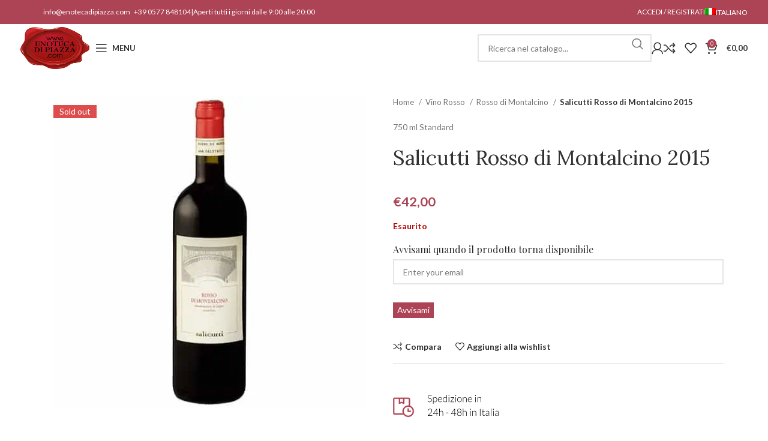

--- FILE ---
content_type: text/html; charset=UTF-8
request_url: https://enotecadipiazza.com/prodotto/salicutti-rosso-di-montalcino-2015/
body_size: 79553
content:
<!DOCTYPE html>
<html lang="it-IT" prefix="og: https://ogp.me/ns#">
<head><meta charset="UTF-8"><script type="ecef578fe3547c3373aca027-text/javascript">if(navigator.userAgent.match(/MSIE|Internet Explorer/i)||navigator.userAgent.match(/Trident\/7\..*?rv:11/i)){var href=document.location.href;if(!href.match(/[?&]nowprocket/)){if(href.indexOf("?")==-1){if(href.indexOf("#")==-1){document.location.href=href+"?nowprocket=1"}else{document.location.href=href.replace("#","?nowprocket=1#")}}else{if(href.indexOf("#")==-1){document.location.href=href+"&nowprocket=1"}else{document.location.href=href.replace("#","&nowprocket=1#")}}}}</script><script type="ecef578fe3547c3373aca027-text/javascript">(()=>{class RocketLazyLoadScripts{constructor(){this.v="2.0.4",this.userEvents=["keydown","keyup","mousedown","mouseup","mousemove","mouseover","mouseout","touchmove","touchstart","touchend","touchcancel","wheel","click","dblclick","input"],this.attributeEvents=["onblur","onclick","oncontextmenu","ondblclick","onfocus","onmousedown","onmouseenter","onmouseleave","onmousemove","onmouseout","onmouseover","onmouseup","onmousewheel","onscroll","onsubmit"]}async t(){this.i(),this.o(),/iP(ad|hone)/.test(navigator.userAgent)&&this.h(),this.u(),this.l(this),this.m(),this.k(this),this.p(this),this._(),await Promise.all([this.R(),this.L()]),this.lastBreath=Date.now(),this.S(this),this.P(),this.D(),this.O(),this.M(),await this.C(this.delayedScripts.normal),await this.C(this.delayedScripts.defer),await this.C(this.delayedScripts.async),await this.T(),await this.F(),await this.j(),await this.A(),window.dispatchEvent(new Event("rocket-allScriptsLoaded")),this.everythingLoaded=!0,this.lastTouchEnd&&await new Promise(t=>setTimeout(t,500-Date.now()+this.lastTouchEnd)),this.I(),this.H(),this.U(),this.W()}i(){this.CSPIssue=sessionStorage.getItem("rocketCSPIssue"),document.addEventListener("securitypolicyviolation",t=>{this.CSPIssue||"script-src-elem"!==t.violatedDirective||"data"!==t.blockedURI||(this.CSPIssue=!0,sessionStorage.setItem("rocketCSPIssue",!0))},{isRocket:!0})}o(){window.addEventListener("pageshow",t=>{this.persisted=t.persisted,this.realWindowLoadedFired=!0},{isRocket:!0}),window.addEventListener("pagehide",()=>{this.onFirstUserAction=null},{isRocket:!0})}h(){let t;function e(e){t=e}window.addEventListener("touchstart",e,{isRocket:!0}),window.addEventListener("touchend",function i(o){o.changedTouches[0]&&t.changedTouches[0]&&Math.abs(o.changedTouches[0].pageX-t.changedTouches[0].pageX)<10&&Math.abs(o.changedTouches[0].pageY-t.changedTouches[0].pageY)<10&&o.timeStamp-t.timeStamp<200&&(window.removeEventListener("touchstart",e,{isRocket:!0}),window.removeEventListener("touchend",i,{isRocket:!0}),"INPUT"===o.target.tagName&&"text"===o.target.type||(o.target.dispatchEvent(new TouchEvent("touchend",{target:o.target,bubbles:!0})),o.target.dispatchEvent(new MouseEvent("mouseover",{target:o.target,bubbles:!0})),o.target.dispatchEvent(new PointerEvent("click",{target:o.target,bubbles:!0,cancelable:!0,detail:1,clientX:o.changedTouches[0].clientX,clientY:o.changedTouches[0].clientY})),event.preventDefault()))},{isRocket:!0})}q(t){this.userActionTriggered||("mousemove"!==t.type||this.firstMousemoveIgnored?"keyup"===t.type||"mouseover"===t.type||"mouseout"===t.type||(this.userActionTriggered=!0,this.onFirstUserAction&&this.onFirstUserAction()):this.firstMousemoveIgnored=!0),"click"===t.type&&t.preventDefault(),t.stopPropagation(),t.stopImmediatePropagation(),"touchstart"===this.lastEvent&&"touchend"===t.type&&(this.lastTouchEnd=Date.now()),"click"===t.type&&(this.lastTouchEnd=0),this.lastEvent=t.type,t.composedPath&&t.composedPath()[0].getRootNode()instanceof ShadowRoot&&(t.rocketTarget=t.composedPath()[0]),this.savedUserEvents.push(t)}u(){this.savedUserEvents=[],this.userEventHandler=this.q.bind(this),this.userEvents.forEach(t=>window.addEventListener(t,this.userEventHandler,{passive:!1,isRocket:!0})),document.addEventListener("visibilitychange",this.userEventHandler,{isRocket:!0})}U(){this.userEvents.forEach(t=>window.removeEventListener(t,this.userEventHandler,{passive:!1,isRocket:!0})),document.removeEventListener("visibilitychange",this.userEventHandler,{isRocket:!0}),this.savedUserEvents.forEach(t=>{(t.rocketTarget||t.target).dispatchEvent(new window[t.constructor.name](t.type,t))})}m(){const t="return false",e=Array.from(this.attributeEvents,t=>"data-rocket-"+t),i="["+this.attributeEvents.join("],[")+"]",o="[data-rocket-"+this.attributeEvents.join("],[data-rocket-")+"]",s=(e,i,o)=>{o&&o!==t&&(e.setAttribute("data-rocket-"+i,o),e["rocket"+i]=new Function("event",o),e.setAttribute(i,t))};new MutationObserver(t=>{for(const n of t)"attributes"===n.type&&(n.attributeName.startsWith("data-rocket-")||this.everythingLoaded?n.attributeName.startsWith("data-rocket-")&&this.everythingLoaded&&this.N(n.target,n.attributeName.substring(12)):s(n.target,n.attributeName,n.target.getAttribute(n.attributeName))),"childList"===n.type&&n.addedNodes.forEach(t=>{if(t.nodeType===Node.ELEMENT_NODE)if(this.everythingLoaded)for(const i of[t,...t.querySelectorAll(o)])for(const t of i.getAttributeNames())e.includes(t)&&this.N(i,t.substring(12));else for(const e of[t,...t.querySelectorAll(i)])for(const t of e.getAttributeNames())this.attributeEvents.includes(t)&&s(e,t,e.getAttribute(t))})}).observe(document,{subtree:!0,childList:!0,attributeFilter:[...this.attributeEvents,...e]})}I(){this.attributeEvents.forEach(t=>{document.querySelectorAll("[data-rocket-"+t+"]").forEach(e=>{this.N(e,t)})})}N(t,e){const i=t.getAttribute("data-rocket-"+e);i&&(t.setAttribute(e,i),t.removeAttribute("data-rocket-"+e))}k(t){Object.defineProperty(HTMLElement.prototype,"onclick",{get(){return this.rocketonclick||null},set(e){this.rocketonclick=e,this.setAttribute(t.everythingLoaded?"onclick":"data-rocket-onclick","this.rocketonclick(event)")}})}S(t){function e(e,i){let o=e[i];e[i]=null,Object.defineProperty(e,i,{get:()=>o,set(s){t.everythingLoaded?o=s:e["rocket"+i]=o=s}})}e(document,"onreadystatechange"),e(window,"onload"),e(window,"onpageshow");try{Object.defineProperty(document,"readyState",{get:()=>t.rocketReadyState,set(e){t.rocketReadyState=e},configurable:!0}),document.readyState="loading"}catch(t){console.log("WPRocket DJE readyState conflict, bypassing")}}l(t){this.originalAddEventListener=EventTarget.prototype.addEventListener,this.originalRemoveEventListener=EventTarget.prototype.removeEventListener,this.savedEventListeners=[],EventTarget.prototype.addEventListener=function(e,i,o){o&&o.isRocket||!t.B(e,this)&&!t.userEvents.includes(e)||t.B(e,this)&&!t.userActionTriggered||e.startsWith("rocket-")||t.everythingLoaded?t.originalAddEventListener.call(this,e,i,o):(t.savedEventListeners.push({target:this,remove:!1,type:e,func:i,options:o}),"mouseenter"!==e&&"mouseleave"!==e||t.originalAddEventListener.call(this,e,t.savedUserEvents.push,o))},EventTarget.prototype.removeEventListener=function(e,i,o){o&&o.isRocket||!t.B(e,this)&&!t.userEvents.includes(e)||t.B(e,this)&&!t.userActionTriggered||e.startsWith("rocket-")||t.everythingLoaded?t.originalRemoveEventListener.call(this,e,i,o):t.savedEventListeners.push({target:this,remove:!0,type:e,func:i,options:o})}}J(t,e){this.savedEventListeners=this.savedEventListeners.filter(i=>{let o=i.type,s=i.target||window;return e!==o||t!==s||(this.B(o,s)&&(i.type="rocket-"+o),this.$(i),!1)})}H(){EventTarget.prototype.addEventListener=this.originalAddEventListener,EventTarget.prototype.removeEventListener=this.originalRemoveEventListener,this.savedEventListeners.forEach(t=>this.$(t))}$(t){t.remove?this.originalRemoveEventListener.call(t.target,t.type,t.func,t.options):this.originalAddEventListener.call(t.target,t.type,t.func,t.options)}p(t){let e;function i(e){return t.everythingLoaded?e:e.split(" ").map(t=>"load"===t||t.startsWith("load.")?"rocket-jquery-load":t).join(" ")}function o(o){function s(e){const s=o.fn[e];o.fn[e]=o.fn.init.prototype[e]=function(){return this[0]===window&&t.userActionTriggered&&("string"==typeof arguments[0]||arguments[0]instanceof String?arguments[0]=i(arguments[0]):"object"==typeof arguments[0]&&Object.keys(arguments[0]).forEach(t=>{const e=arguments[0][t];delete arguments[0][t],arguments[0][i(t)]=e})),s.apply(this,arguments),this}}if(o&&o.fn&&!t.allJQueries.includes(o)){const e={DOMContentLoaded:[],"rocket-DOMContentLoaded":[]};for(const t in e)document.addEventListener(t,()=>{e[t].forEach(t=>t())},{isRocket:!0});o.fn.ready=o.fn.init.prototype.ready=function(i){function s(){parseInt(o.fn.jquery)>2?setTimeout(()=>i.bind(document)(o)):i.bind(document)(o)}return"function"==typeof i&&(t.realDomReadyFired?!t.userActionTriggered||t.fauxDomReadyFired?s():e["rocket-DOMContentLoaded"].push(s):e.DOMContentLoaded.push(s)),o([])},s("on"),s("one"),s("off"),t.allJQueries.push(o)}e=o}t.allJQueries=[],o(window.jQuery),Object.defineProperty(window,"jQuery",{get:()=>e,set(t){o(t)}})}P(){const t=new Map;document.write=document.writeln=function(e){const i=document.currentScript,o=document.createRange(),s=i.parentElement;let n=t.get(i);void 0===n&&(n=i.nextSibling,t.set(i,n));const c=document.createDocumentFragment();o.setStart(c,0),c.appendChild(o.createContextualFragment(e)),s.insertBefore(c,n)}}async R(){return new Promise(t=>{this.userActionTriggered?t():this.onFirstUserAction=t})}async L(){return new Promise(t=>{document.addEventListener("DOMContentLoaded",()=>{this.realDomReadyFired=!0,t()},{isRocket:!0})})}async j(){return this.realWindowLoadedFired?Promise.resolve():new Promise(t=>{window.addEventListener("load",t,{isRocket:!0})})}M(){this.pendingScripts=[];this.scriptsMutationObserver=new MutationObserver(t=>{for(const e of t)e.addedNodes.forEach(t=>{"SCRIPT"!==t.tagName||t.noModule||t.isWPRocket||this.pendingScripts.push({script:t,promise:new Promise(e=>{const i=()=>{const i=this.pendingScripts.findIndex(e=>e.script===t);i>=0&&this.pendingScripts.splice(i,1),e()};t.addEventListener("load",i,{isRocket:!0}),t.addEventListener("error",i,{isRocket:!0}),setTimeout(i,1e3)})})})}),this.scriptsMutationObserver.observe(document,{childList:!0,subtree:!0})}async F(){await this.X(),this.pendingScripts.length?(await this.pendingScripts[0].promise,await this.F()):this.scriptsMutationObserver.disconnect()}D(){this.delayedScripts={normal:[],async:[],defer:[]},document.querySelectorAll("script[type$=rocketlazyloadscript]").forEach(t=>{t.hasAttribute("data-rocket-src")?t.hasAttribute("async")&&!1!==t.async?this.delayedScripts.async.push(t):t.hasAttribute("defer")&&!1!==t.defer||"module"===t.getAttribute("data-rocket-type")?this.delayedScripts.defer.push(t):this.delayedScripts.normal.push(t):this.delayedScripts.normal.push(t)})}async _(){await this.L();let t=[];document.querySelectorAll("script[type$=rocketlazyloadscript][data-rocket-src]").forEach(e=>{let i=e.getAttribute("data-rocket-src");if(i&&!i.startsWith("data:")){i.startsWith("//")&&(i=location.protocol+i);try{const o=new URL(i).origin;o!==location.origin&&t.push({src:o,crossOrigin:e.crossOrigin||"module"===e.getAttribute("data-rocket-type")})}catch(t){}}}),t=[...new Map(t.map(t=>[JSON.stringify(t),t])).values()],this.Y(t,"preconnect")}async G(t){if(await this.K(),!0!==t.noModule||!("noModule"in HTMLScriptElement.prototype))return new Promise(e=>{let i;function o(){(i||t).setAttribute("data-rocket-status","executed"),e()}try{if(navigator.userAgent.includes("Firefox/")||""===navigator.vendor||this.CSPIssue)i=document.createElement("script"),[...t.attributes].forEach(t=>{let e=t.nodeName;"type"!==e&&("data-rocket-type"===e&&(e="type"),"data-rocket-src"===e&&(e="src"),i.setAttribute(e,t.nodeValue))}),t.text&&(i.text=t.text),t.nonce&&(i.nonce=t.nonce),i.hasAttribute("src")?(i.addEventListener("load",o,{isRocket:!0}),i.addEventListener("error",()=>{i.setAttribute("data-rocket-status","failed-network"),e()},{isRocket:!0}),setTimeout(()=>{i.isConnected||e()},1)):(i.text=t.text,o()),i.isWPRocket=!0,t.parentNode.replaceChild(i,t);else{const i=t.getAttribute("data-rocket-type"),s=t.getAttribute("data-rocket-src");i?(t.type=i,t.removeAttribute("data-rocket-type")):t.removeAttribute("type"),t.addEventListener("load",o,{isRocket:!0}),t.addEventListener("error",i=>{this.CSPIssue&&i.target.src.startsWith("data:")?(console.log("WPRocket: CSP fallback activated"),t.removeAttribute("src"),this.G(t).then(e)):(t.setAttribute("data-rocket-status","failed-network"),e())},{isRocket:!0}),s?(t.fetchPriority="high",t.removeAttribute("data-rocket-src"),t.src=s):t.src="data:text/javascript;base64,"+window.btoa(unescape(encodeURIComponent(t.text)))}}catch(i){t.setAttribute("data-rocket-status","failed-transform"),e()}});t.setAttribute("data-rocket-status","skipped")}async C(t){const e=t.shift();return e?(e.isConnected&&await this.G(e),this.C(t)):Promise.resolve()}O(){this.Y([...this.delayedScripts.normal,...this.delayedScripts.defer,...this.delayedScripts.async],"preload")}Y(t,e){this.trash=this.trash||[];let i=!0;var o=document.createDocumentFragment();t.forEach(t=>{const s=t.getAttribute&&t.getAttribute("data-rocket-src")||t.src;if(s&&!s.startsWith("data:")){const n=document.createElement("link");n.href=s,n.rel=e,"preconnect"!==e&&(n.as="script",n.fetchPriority=i?"high":"low"),t.getAttribute&&"module"===t.getAttribute("data-rocket-type")&&(n.crossOrigin=!0),t.crossOrigin&&(n.crossOrigin=t.crossOrigin),t.integrity&&(n.integrity=t.integrity),t.nonce&&(n.nonce=t.nonce),o.appendChild(n),this.trash.push(n),i=!1}}),document.head.appendChild(o)}W(){this.trash.forEach(t=>t.remove())}async T(){try{document.readyState="interactive"}catch(t){}this.fauxDomReadyFired=!0;try{await this.K(),this.J(document,"readystatechange"),document.dispatchEvent(new Event("rocket-readystatechange")),await this.K(),document.rocketonreadystatechange&&document.rocketonreadystatechange(),await this.K(),this.J(document,"DOMContentLoaded"),document.dispatchEvent(new Event("rocket-DOMContentLoaded")),await this.K(),this.J(window,"DOMContentLoaded"),window.dispatchEvent(new Event("rocket-DOMContentLoaded"))}catch(t){console.error(t)}}async A(){try{document.readyState="complete"}catch(t){}try{await this.K(),this.J(document,"readystatechange"),document.dispatchEvent(new Event("rocket-readystatechange")),await this.K(),document.rocketonreadystatechange&&document.rocketonreadystatechange(),await this.K(),this.J(window,"load"),window.dispatchEvent(new Event("rocket-load")),await this.K(),window.rocketonload&&window.rocketonload(),await this.K(),this.allJQueries.forEach(t=>t(window).trigger("rocket-jquery-load")),await this.K(),this.J(window,"pageshow");const t=new Event("rocket-pageshow");t.persisted=this.persisted,window.dispatchEvent(t),await this.K(),window.rocketonpageshow&&window.rocketonpageshow({persisted:this.persisted})}catch(t){console.error(t)}}async K(){Date.now()-this.lastBreath>45&&(await this.X(),this.lastBreath=Date.now())}async X(){return document.hidden?new Promise(t=>setTimeout(t)):new Promise(t=>requestAnimationFrame(t))}B(t,e){return e===document&&"readystatechange"===t||(e===document&&"DOMContentLoaded"===t||(e===window&&"DOMContentLoaded"===t||(e===window&&"load"===t||e===window&&"pageshow"===t)))}static run(){(new RocketLazyLoadScripts).t()}}RocketLazyLoadScripts.run()})();</script>
	<!-- Google Tag Manager -->
<script type="text/plain" data-category="statistics">(function(w,d,s,l,i){w[l]=w[l]||[];w[l].push({'gtm.start':new Date().getTime(),event:'gtm.js'});var f=d.getElementsByTagName(s)[0],j=d.createElement(s),dl=l!='dataLayer'?'&l='+l:'';j.async=true;j.src='https://gtm.enotecadipiazza.com/flbuhqow.js?id='+i+dl;f.parentNode.insertBefore(j,f);})(window,document,'script','dataLayer','GTM-M8FR3BQ');</script>
<!-- End Google Tag Manager -->
	
	<link rel="profile" href="https://gmpg.org/xfn/11">
	<link rel="pingback" href="https://enotecadipiazza.com/xmlrpc.php">

	<link rel="alternate" hreflang="it" href="https://enotecadipiazza.com/prodotto/salicutti-rosso-di-montalcino-2015/" />
<link rel="alternate" hreflang="en" href="https://enotecadipiazza.com/en/prodotto/salicutti-rosso-di-montalcino-2015/" />
<link rel="alternate" hreflang="x-default" href="https://enotecadipiazza.com/prodotto/salicutti-rosso-di-montalcino-2015/" />

<!-- Google Tag Manager for WordPress by gtm4wp.com -->
<script data-cfasync="false" data-pagespeed-no-defer>
	var gtm4wp_datalayer_name = "dataLayer";
	var dataLayer = dataLayer || [];
	const gtm4wp_use_sku_instead = false;
	const gtm4wp_currency = 'EUR';
	const gtm4wp_product_per_impression = 10;
	const gtm4wp_clear_ecommerce = false;
</script>
<!-- End Google Tag Manager for WordPress by gtm4wp.com -->
<!-- Ottimizzazione per i motori di ricerca di Rank Math - https://rankmath.com/ -->
<title>Salicutti Rosso di Montalcino 2015 &mdash; Enoteca di Piazza</title>
<style id="rocket-critical-css">ul{box-sizing:border-box}.entry-content{counter-reset:footnotes}:root{--wp--preset--font-size--normal:16px;--wp--preset--font-size--huge:42px}.screen-reader-text{clip:rect(1px,1px,1px,1px);word-wrap:normal!important;border:0;-webkit-clip-path:inset(50%);clip-path:inset(50%);height:1px;margin:-1px;overflow:hidden;padding:0;position:absolute;width:1px}.screen-reader-text{clip:rect(1px,1px,1px,1px);word-wrap:normal!important;border:0;-webkit-clip-path:inset(50%);clip-path:inset(50%);height:1px;margin:-1px;overflow:hidden;overflow-wrap:normal!important;padding:0;position:absolute!important;width:1px}:root{--drawer-width:480px;--neg-drawer-width:calc(var(--drawer-width)*-1)}.wpml-ls-flag{display:inline-block}.wpml-ls-flag{display:inline-block}.wpml-ls-menu-item .wpml-ls-flag{display:inline;vertical-align:baseline}ul .wpml-ls-menu-item a{display:flex;align-items:center}.elementor-screen-only,.screen-reader-text{position:absolute;top:-10000em;width:1px;height:1px;margin:-1px;padding:0;overflow:hidden;clip:rect(0,0,0,0);border:0}.elementor *,.elementor :after,.elementor :before{box-sizing:border-box}.elementor a{box-shadow:none;text-decoration:none}.elementor-element{--flex-direction:initial;--flex-wrap:initial;--justify-content:initial;--align-items:initial;--align-content:initial;--gap:initial;--flex-basis:initial;--flex-grow:initial;--flex-shrink:initial;--order:initial;--align-self:initial;flex-basis:var(--flex-basis);flex-grow:var(--flex-grow);flex-shrink:var(--flex-shrink);order:var(--order);align-self:var(--align-self)}:root{--page-title-display:block}h1.entry-title{display:var(--page-title-display)}.elementor-section{position:relative}.elementor-section .elementor-container{display:flex;margin-right:auto;margin-left:auto;position:relative}@media (max-width:1024px){.elementor-section .elementor-container{flex-wrap:wrap}}.elementor-section.elementor-section-boxed>.elementor-container{max-width:1140px}.elementor-widget-wrap{position:relative;width:100%;flex-wrap:wrap;align-content:flex-start}.elementor:not(.elementor-bc-flex-widget) .elementor-widget-wrap{display:flex}.elementor-widget-wrap>.elementor-element{width:100%}.elementor-widget{position:relative}.elementor-widget:not(:last-child){margin-bottom:20px}.elementor-column{position:relative;min-height:1px;display:flex}.elementor-column-gap-default>.elementor-column>.elementor-element-populated{padding:10px}@media (min-width:768px){.elementor-column.elementor-col-50{width:50%}.elementor-column.elementor-col-100{width:100%}}@media (max-width:767px){.elementor-column{width:100%}}.elementor-element{--swiper-theme-color:#000;--swiper-navigation-size:44px;--swiper-pagination-bullet-size:6px;--swiper-pagination-bullet-horizontal-gap:6px}.elementor-widget-divider{--divider-border-style:none;--divider-border-width:1px;--divider-color:#0c0d0e;--divider-icon-size:20px;--divider-element-spacing:10px;--divider-pattern-height:24px;--divider-pattern-size:20px;--divider-pattern-url:none;--divider-pattern-repeat:repeat-x}.elementor-widget-divider .elementor-divider{display:flex}.elementor-widget-divider .elementor-divider-separator{display:flex;margin:0;direction:ltr}.elementor-widget-divider:not(.elementor-widget-divider--view-line_text):not(.elementor-widget-divider--view-line_icon) .elementor-divider-separator{border-top:var(--divider-border-width) var(--divider-border-style) var(--divider-color)}.elementor-kit-1791{--e-global-color-primary:#6EC1E4;--e-global-color-secondary:#54595F;--e-global-color-text:#7A7A7A;--e-global-color-accent:#61CE70;--e-global-typography-primary-font-family:"Roboto";--e-global-typography-primary-font-weight:600;--e-global-typography-secondary-font-family:"Roboto Slab";--e-global-typography-secondary-font-weight:400;--e-global-typography-text-font-family:"Roboto";--e-global-typography-text-font-weight:400;--e-global-typography-accent-font-family:"Roboto";--e-global-typography-accent-font-weight:500}.elementor-section.elementor-section-boxed>.elementor-container{max-width:1140px}.elementor-widget:not(:last-child){margin-block-end:20px}.elementor-element{--widgets-spacing:20px 20px}h1.entry-title{display:var(--page-title-display)}@media (max-width:1024px){.elementor-section.elementor-section-boxed>.elementor-container{max-width:1024px}}@media (max-width:767px){.elementor-section.elementor-section-boxed>.elementor-container{max-width:767px}}.container,.container-fluid{width:100%;padding-right:15px;padding-left:15px;margin-right:auto;margin-left:auto}.row{display:flex;flex-wrap:wrap;margin-right:-15px;margin-left:-15px}.col-12,.col-lg-12,.col-lg-6,.col-md-12,.col-md-6{position:relative;width:100%;min-height:1px;padding-right:15px;padding-left:15px}.col-12{flex:0 0 100%;max-width:100%}@media (min-width:769px){.col-md-6{flex:0 0 50%;max-width:50%}.col-md-12{flex:0 0 100%;max-width:100%}}@media (min-width:1025px){.col-lg-6{flex:0 0 50%;max-width:50%}.col-lg-12{flex:0 0 100%;max-width:100%}}.align-items-start{align-items:flex-start!important}:root{--wd-text-line-height:1.6;--wd-brd-radius:.001px;--wd-form-height:42px;--wd-form-color:inherit;--wd-form-placeholder-color:inherit;--wd-form-bg:transparent;--wd-form-brd-color:rgba(0,0,0,0.1);--wd-form-brd-color-focus:rgba(0,0,0,0.15);--wd-form-chevron:url([data-uri]);--btn-height:42px;--btn-transform:uppercase;--btn-font-weight:600;--btn-font-family:inherit;--btn-font-style:unset;--wd-main-bgcolor:#fff;--wd-scroll-w:.001px;--wd-admin-bar-h:.001px;--wd-tags-mb:20px;--wd-block-spacing:20px;--wd-header-banner-mt:.001px;--wd-sticky-nav-w:.001px;--color-white:#fff;--color-gray-100:#f7f7f7;--color-gray-200:#f1f1f1;--color-gray-300:#bbb;--color-gray-400:#a5a5a5;--color-gray-500:#777;--color-gray-600:#666;--color-gray-700:#555;--color-gray-800:#333;--color-gray-900:#242424;--bgcolor-black-rgb:0,0,0;--bgcolor-white-rgb:255,255,255;--bgcolor-white:#fff;--bgcolor-gray-100:#f7f7f7;--bgcolor-gray-200:#f7f7f7;--bgcolor-gray-300:#f1f1f1;--bgcolor-gray-400:rgba(187,187,187,0.4);--brdcolor-gray-200:rgba(0,0,0,0.075);--brdcolor-gray-300:rgba(0,0,0,0.105);--brdcolor-gray-400:rgba(0,0,0,0.12);--brdcolor-gray-500:rgba(0,0,0,0.2)}html,body,div,span,h1,h2,p,a,img,small,i,ul,li,form,label,table,tbody,tr,th,td,details,figure,header,nav,section,summary{margin:0;padding:0;border:0;vertical-align:baseline;font:inherit;font-size:100%}*,*:before,*:after{-webkit-box-sizing:border-box;-moz-box-sizing:border-box;box-sizing:border-box}html{line-height:1;-webkit-text-size-adjust:100%;font-family:sans-serif;overflow-x:hidden}ul{list-style:none;margin-bottom:var(--list-mb);padding-left:var(--li-pl);--list-mb:20px;--li-mb:10px;--li-pl:17px}th,td{vertical-align:middle;text-align:left}a img{border:none}details,figure,header,nav,section,summary{display:block}a,button,input{touch-action:manipulation}button,input{margin:0;color:inherit;font:inherit}button{overflow:visible}button,html input[type="button"],input[type="submit"]{-webkit-appearance:button}button::-moz-focus-inner,input::-moz-focus-inner{padding:0;border:0;padding:0;border:0}body{margin:0;background-color:#fff;color:var(--wd-text-color);text-rendering:optimizeLegibility;font-weight:var(--wd-text-font-weight);font-style:var(--wd-text-font-style);font-size:var(--wd-text-font-size);font-family:var(--wd-text-font);-webkit-font-smoothing:antialiased;-moz-osx-font-smoothing:grayscale;line-height:var(--wd-text-line-height);--wd-header-h:calc(var(--wd-top-bar-h) + var(--wd-header-general-h) + var(--wd-header-bottom-h));--wd-header-sticky-h:calc(var(--wd-top-bar-sticky-h) + var(--wd-header-general-sticky-h) + var(--wd-header-bottom-sticky-h) + var(--wd-header-clone-h))}@supports (overflow:clip){body{overflow:clip}}p{margin-bottom:var(--wd-tags-mb)}a{color:var(--wd-link-color);text-decoration:none}label{display:block;margin-bottom:5px;color:var(--wd-title-color);vertical-align:middle;font-weight:400}.elementor-default i:not([class]){font-style:italic}.required{border:none;color:#E01020;font-size:16px;line-height:1}small{font-size:80%}img{max-width:100%;height:auto;border:0;vertical-align:middle}svg:not(:root){overflow:hidden}h1{font-size:28px}h2{font-size:24px}h1,h2,.title{display:block;margin-bottom:var(--wd-tags-mb);color:var(--wd-title-color);text-transform:var(--wd-title-transform);font-weight:var(--wd-title-font-weight);font-style:var(--wd-title-font-style);font-family:var(--wd-title-font);line-height:1.4}.wd-entities-title{display:block;color:var(--wd-entities-title-color);word-wrap:break-word;font-weight:var(--wd-entities-title-font-weight);font-style:var(--wd-entities-title-font-style);font-family:var(--wd-entities-title-font);text-transform:var(--wd-entities-title-transform);line-height:1.4}li{margin-bottom:var(--li-mb)}li:last-child{margin-bottom:0}li>ul{margin-top:var(--li-mb);margin-bottom:0}ul{list-style:disc}.wd-sub-menu,.wd-nav{list-style:none;--li-pl:0}.wd-sub-menu,.wd-nav{--list-mb:0;--li-mb:0}.text-center{--content-align:center;--text-align:center;text-align:center}.text-left{--text-align:left;text-align:left;--content-align:flex-start}[class*="color-scheme-light"]{--color-white:#000;--color-gray-100:rgba(255,255,255,0.1);--color-gray-200:rgba(255,255,255,0.2);--color-gray-300:rgba(255,255,255,0.5);--color-gray-400:rgba(255,255,255,0.6);--color-gray-500:rgba(255,255,255,0.7);--color-gray-600:rgba(255,255,255,0.8);--color-gray-700:rgba(255,255,255,0.9);--color-gray-800:#fff;--color-gray-900:#fff;--bgcolor-black-rgb:255,255,255;--bgcolor-white-rgb:0,0,0;--bgcolor-white:#0f0f0f;--bgcolor-gray-100:#0a0a0a;--bgcolor-gray-200:#121212;--bgcolor-gray-300:#141414;--bgcolor-gray-400:#171717;--brdcolor-gray-200:rgba(255,255,255,0.1);--brdcolor-gray-300:rgba(255,255,255,0.15);--brdcolor-gray-400:rgba(255,255,255,0.25);--brdcolor-gray-500:rgba(255,255,255,0.3);--wd-text-color:rgba(255,255,255,0.8);--wd-title-color:#fff;--wd-widget-title-color:var(--wd-title-color);--wd-entities-title-color:#fff;--wd-entities-title-color-hover:rgba(255,255,255,0.8);--wd-link-color:rgba(255,255,255,0.9);--wd-link-color-hover:#fff;--wd-form-brd-color:rgba(255,255,255,0.2);--wd-form-brd-color-focus:rgba(255,255,255,0.3);--wd-form-placeholder-color:rgba(255,255,255,0.6);--wd-form-chevron:url([data-uri]);--wd-main-bgcolor:#1a1a1a;color:var(--wd-text-color)}.color-scheme-dark{--color-white:#fff;--color-gray-100:#f7f7f7;--color-gray-200:#f1f1f1;--color-gray-300:#bbb;--color-gray-400:#a5a5a5;--color-gray-500:#777;--color-gray-600:#666;--color-gray-700:#555;--color-gray-800:#333;--color-gray-900:#242424;--bgcolor-black-rgb:0,0,0;--bgcolor-white-rgb:255,255,255;--bgcolor-white:#fff;--bgcolor-gray-100:#f7f7f7;--bgcolor-gray-200:#f7f7f7;--bgcolor-gray-300:#f1f1f1;--bgcolor-gray-400:rgba(187,187,187,0.4);--brdcolor-gray-200:rgba(0,0,0,0.075);--brdcolor-gray-300:rgba(0,0,0,0.105);--brdcolor-gray-400:rgba(0,0,0,0.12);--brdcolor-gray-500:rgba(0,0,0,0.2);--wd-text-color:#777;--wd-title-color:#242424;--wd-entities-title-color:#333;--wd-entities-title-color-hover:rgba(51,51,51,0.65);--wd-link-color:#333;--wd-link-color-hover:#242424;--wd-form-brd-color:rgba(0,0,0,0.1);--wd-form-brd-color-focus:rgba(0,0,0,0.15);--wd-form-placeholder-color:#777;color:var(--wd-text-color)}.wd-fill{position:absolute;inset:0}.set-mb-l{--margin-bottom:20px}.set-mb-l>*{margin-bottom:var(--margin-bottom)}.set-cont-mb-s{--wd-tags-mb:10px}.reset-last-child>*:last-child{margin-bottom:0}@keyframes wd-fadeIn{from{opacity:0}to{opacity:1}}table{margin-bottom:35px;width:100%;border-spacing:0;border-collapse:collapse;line-height:1.4}table th{padding:15px 10px;border-bottom:2px solid var(--brdcolor-gray-200);color:var(--wd-title-color);text-transform:uppercase;font-weight:var(--wd-title-font-weight);font-style:var(--wd-title-font-style);font-size:16px;font-family:var(--wd-title-font)}table td{padding:15px 12px;border-bottom:1px solid var(--brdcolor-gray-300)}input[type='number'],input[type='text'],input[type='password']{-webkit-appearance:none;-moz-appearance:none;appearance:none}input[type='number'],input[type='text'],input[type='password']{padding:0 15px;max-width:100%;width:100%;height:var(--wd-form-height);border:var(--wd-form-brd-width) solid var(--wd-form-brd-color);border-radius:var(--wd-form-brd-radius);background-color:var(--wd-form-bg);box-shadow:none;color:var(--wd-form-color);vertical-align:middle;font-size:14px}::-webkit-input-placeholder{color:var(--wd-form-placeholder-color)}::-moz-placeholder{color:var(--wd-form-placeholder-color)}:-moz-placeholder{color:var(--wd-form-placeholder-color)}input[type="checkbox"]{box-sizing:border-box;margin-top:0;padding:0;vertical-align:middle;margin-inline-end:5px}input[type="number"]{padding:0;text-align:center}input[type="number"]::-webkit-inner-spin-button,input[type="number"]::-webkit-outer-spin-button{height:auto}select option{background-color:var(--bgcolor-white)}input:-webkit-autofill{border-color:var(--wd-form-brd-color);-webkit-box-shadow:0 0 0 1000px var(--wd-form-bg) inset;-webkit-text-fill-color:var(--wd-form-color)}.wd-scroll-content{overflow:hidden;overflow-y:auto;-webkit-overflow-scrolling:touch;max-height:50vh;scrollbar-width:thin}.wd-dropdown{position:absolute;top:100%;left:0;z-index:380;margin-top:15px;margin-right:0;margin-left:calc(var(--nav-gap, .001px) / 2 * -1);background-color:var(--bgcolor-white);background-position:bottom right;background-clip:border-box;background-repeat:no-repeat;box-shadow:0 0 3px rgba(0,0,0,0.15);text-align:left;border-radius:var(--wd-brd-radius);visibility:hidden;opacity:0;transform:translateY(15px) translateZ(0)}.wd-dropdown:after{content:"";position:absolute;inset-inline:0;bottom:100%;height:15px}.whb-col-right .wd-dropdown-menu.wd-design-default{right:0;left:auto;margin-left:0;margin-right:calc(var(--nav-gap, .001px) / 2 * -1)}.wd-dropdown-menu{min-height:min(var(--wd-dropdown-height),var(--wd-content-h, var(--wd-dropdown-height)));width:var(--wd-dropdown-width);background-image:var(--wd-dropdown-bg-img)}.wd-dropdown-menu.wd-design-default{padding:12px 20px;--wd-dropdown-width:220px}.wd-dropdown-menu.wd-design-default>.container{padding:0;width:auto}.wd-dropdown-menu.wd-design-full-width{--wd-dropdown-width:100vw}.wd-dropdown-menu.wd-design-full-width:not(.wd-scroll){padding-top:30px;padding-left:calc(var(--wd-scroll-w) + var(--wd-sticky-nav-w))}.wd-sub-menu{--sub-menu-color:#848484;--sub-menu-color-hover:var(--wd-primary-color)}.wd-sub-menu li{position:relative}.wd-sub-menu li>a{position:relative;display:flex;align-items:center;padding-top:8px;padding-bottom:8px;color:var(--sub-menu-color);font-size:14px;line-height:1.3}.wd-nav{--nav-gap:20px;display:inline-flex;flex-wrap:wrap;justify-content:var(--text-align);text-align:left;gap:1px var(--nav-gap)}.wd-nav>li{position:relative}.wd-nav>li>a{position:relative;display:flex;align-items:center;flex-direction:row;text-transform:uppercase;font-weight:600;font-size:13px;line-height:1.2}.wd-nav[class*="wd-style-"]{--nav-color:#333;--nav-color-hover:rgba(51,51,51,0.7);--nav-color-active:rgba(51,51,51,0.7);--nav-chevron-color:rgba(82, 82, 82, .45)}.wd-nav[class*="wd-style-"]>li>a{color:var(--nav-color)}.wd-nav.wd-style-default{--nav-color-hover:var(--wd-primary-color);--nav-color-active:var(--wd-primary-color)}.wd-nav[class*="wd-style-underline"] .nav-link-text{position:relative;display:inline-block;padding-block:1px;line-height:1.2}.wd-nav[class*="wd-style-underline"] .nav-link-text:after{content:'';position:absolute;top:100%;left:0;width:0;height:2px;background-color:var(--wd-primary-color)}.wd-action-btn{display:inline-flex;vertical-align:middle;--action-btn-color:var(--color-gray-800);--action-btn-hover-color:var(--color-gray-500)}.wd-action-btn>a{display:inline-flex;align-items:center;justify-content:center;color:var(--action-btn-color)}.wd-action-btn>a:before{font-family:"woodmart-font"}.wd-action-btn>a:after{position:absolute;top:calc(50% - .5em);left:0;opacity:0;content:"";display:inline-block;width:1em;height:1em;border:1px solid rgba(0,0,0,0);border-left-color:var(--color-gray-900);border-radius:50%;vertical-align:middle}.wd-action-btn.wd-style-text>a{position:relative;font-weight:600;line-height:1}.wd-action-btn.wd-style-text>a:before{margin-inline-end:.3em;font-size:110%;font-weight:400}.wd-compare-icon>a:before{content:"\f128"}.wd-wishlist-icon>a:before{content:"\f106"}.wd-heading{display:flex;flex:0 0 auto;align-items:center;justify-content:flex-end;gap:10px;padding:20px 15px;border-bottom:1px solid var(--brdcolor-gray-300)}.wd-heading>a{--wd-link-color:var(--wd-primary-color);--wd-link-color-hover:var(--wd-primary-color)}.wd-heading .title{flex:1 1 auto;margin-bottom:0;font-size:130%}.website-wrapper{position:relative;background-color:var(--wd-main-bgcolor)}.main-page-wrapper{margin-top:-40px;padding-top:40px;min-height:50vh;background-color:var(--wd-main-bgcolor)}.site-content{margin-bottom:40px}.container{max-width:var(--wd-container-w)}@media (min-width:1025px){.wd-scroll{--scrollbar-track-bg:rgba(0,0,0,0.05);--scrollbar-thumb-bg:rgba(0,0,0,0.12)}.wd-scroll ::-webkit-scrollbar{width:5px}.wd-scroll ::-webkit-scrollbar-track{background-color:var(--scrollbar-track-bg)}.wd-scroll ::-webkit-scrollbar-thumb{background-color:var(--scrollbar-thumb-bg)}}@media (max-width:1024px){@supports not (overflow:clip){body{overflow:hidden}}}.elementor-column-gap-default{--wd-el-column-gap:20px}.elementor-section.wd-negative-gap>.elementor-container{margin-left:calc(var(--wd-el-column-gap) / 2 * -1);margin-right:calc(var(--wd-el-column-gap) / 2 * -1)}.elementor-section-boxed.wd-negative-gap .elementor-container{max-width:none}[class*="wd-section-stretch"]{position:relative;min-width:calc(100vw - var(--wd-scroll-w) - var(--wd-sticky-nav-w));width:calc(100vw - var(--wd-scroll-w) - var(--wd-sticky-nav-w));left:calc(50% - 50vw + var(--wd-scroll-w) / 2 + var(--wd-sticky-nav-w) / 2)}.elementor-widget-text-editor{display:flex}.elementor-widget-text-editor .elementor-widget-container{width:100%;columns:inherit;column-gap:inherit}.elementor-widget-text-editor.text-left{justify-content:flex-start}.elementor-widget-text-editor .elementor-widget-container>*:last-child{margin-bottom:0}.wd-breadcrumbs{vertical-align:middle}.woocommerce-breadcrumb{display:inline-flex;align-items:center;flex-wrap:wrap;color:var(--color-gray-800)}.woocommerce-breadcrumb a{margin-inline-end:6px}.woocommerce-breadcrumb a:after{content:"/";margin-inline-start:5px}.woocommerce-breadcrumb a{color:var(--color-gray-500)}.woocommerce-breadcrumb .breadcrumb-last{margin-inline-end:8px;font-weight:600}.woocommerce-breadcrumb .breadcrumb-last:last-child{margin-inline-end:0}.amount{color:var(--wd-primary-color);font-weight:600}.price{color:var(--wd-primary-color)}.price .amount{font-size:inherit}.woocommerce-notices-wrapper:empty{display:none}.wd-loader-overlay{z-index:340;border-radius:inherit;animation:wd-fadeIn .6s ease both;background-color:rgba(var(--bgcolor-white-rgb),0.6);border-radius:var(--wd-brd-radius)}.wd-loader-overlay:not(.wd-loading){display:none}[class*="screen-reader"]{position:absolute!important;clip:rect(1px,1px,1px,1px)}.single_add_to_cart_button{border-radius:var(--btn-accented-brd-radius);color:var(--btn-accented-color);box-shadow:var(--btn-accented-box-shadow);background-color:var(--btn-accented-bgcolor);text-transform:var(--btn-accented-transform, var(--btn-transform));font-weight:var(--btn-accented-font-weight, var(--btn-font-weight));font-family:var(--btn-accented-font-family, var(--btn-font-family));font-style:var(--btn-accented-font-style, var(--btn-font-style))}form.cart{display:flex;flex-wrap:wrap;gap:10px;justify-content:var(--content-align)}form.cart>*{flex:1 1 100%}.single_add_to_cart_button:before{content:"";position:absolute;inset:0;opacity:0;z-index:1;border-radius:inherit;background-color:inherit;box-shadow:inherit}.single_add_to_cart_button:after{position:absolute;top:calc(50% - 9px);inset-inline-start:calc(50% - 9px);opacity:0;z-index:2;content:"";display:inline-block;width:18px;height:18px;border:1px solid rgba(0,0,0,0);border-left-color:currentColor;border-radius:50%;vertical-align:middle}div.quantity{display:inline-flex;vertical-align:top;white-space:nowrap;font-size:0}div.quantity input[type=number]::-webkit-inner-spin-button,div.quantity input[type=number]::-webkit-outer-spin-button,div.quantity input[type="number"]{margin:0;-webkit-appearance:none;-moz-appearance:none;appearance:none}div.quantity input[type="number"]{width:30px;border-radius:0;border-right:none;border-left:none}div.quantity input[type="button"]{padding:0 5px;min-width:25px;min-height:unset;height:42px;border:var(--wd-form-brd-width) solid var(--wd-form-brd-color);background:var(--wd-form-bg);box-shadow:none}div.quantity .minus{border-start-start-radius:var(--wd-form-brd-radius);border-end-start-radius:var(--wd-form-brd-radius)}div.quantity .plus{border-start-end-radius:var(--wd-form-brd-radius);border-end-end-radius:var(--wd-form-brd-radius)}.product_meta>span{display:block}.product_meta>span:not(:last-child){margin-bottom:10px}.product_meta a{color:var(--wd-text-color)}.product_meta .meta-label{color:var(--color-gray-800);font-weight:600}.product_meta .meta-sep{display:inline-block;margin:0 2px}.product_title{font-size:34px;line-height:1.2;--page-title-display:block}@media (max-width:1024px){.product_title{font-size:24px}}@media (max-width:768.98px){.product_title{font-size:20px}}p.stock{font-weight:600;line-height:1.2}p.stock.wd-style-default.in-stock:before{margin-inline-end:5px;color:var(--wd-primary-color);content:"\f107";font-family:"woodmart-font"}.shop_attributes{margin-bottom:0;overflow:hidden;--wd-attr-v-gap:30px;--wd-attr-h-gap:30px;--wd-attr-col:1;--wd-attr-brd-width:1px;--wd-attr-brd-style:solid;--wd-attr-brd-color:var(--brdcolor-gray-300);--wd-attr-img-width:24px}.shop_attributes tbody{display:grid;grid-template-columns:repeat(var(--wd-attr-col),1fr);margin-bottom:calc(-1 * (var(--wd-attr-v-gap) + var(--wd-attr-brd-width)));column-gap:var(--wd-attr-h-gap)}.shop_attributes tr{display:flex;align-items:center;justify-content:space-between;padding-bottom:calc(var(--wd-attr-v-gap) / 2);margin-bottom:calc(var(--wd-attr-v-gap) / 2);border-bottom:var(--wd-attr-brd-width) var(--wd-attr-brd-style) var(--wd-attr-brd-color)}.shop_attributes th{flex:0 0 auto;font-family:var(--wd-text-font);margin-right:20px}.shop_attributes td{text-align:right}.shop_attributes p{margin-bottom:0}.shop_attributes span{vertical-align:middle}.whb-header{margin-bottom:40px}.whb-flex-row{display:flex;flex-direction:row;flex-wrap:nowrap;justify-content:space-between}.whb-column{display:flex;align-items:center;flex-direction:row;max-height:inherit}.whb-col-left,.whb-mobile-left{justify-content:flex-start;margin-left:-10px}.whb-col-right,.whb-mobile-right{justify-content:flex-end;margin-right:-10px}.whb-col-mobile{flex:1 1 auto;justify-content:center;margin-inline:-10px}.whb-flex-flex-middle .whb-col-center{flex:1 1 0%}.whb-main-header{position:relative;top:0;right:0;left:0;z-index:390;backface-visibility:hidden;-webkit-backface-visibility:hidden}.whb-color-dark:not(.whb-with-bg){background-color:#fff}.wd-header-nav{padding-inline:10px}.wd-header-nav{flex:1 1 auto}.wd-nav-main:not(.wd-offsets-calculated) .wd-dropdown:not(.wd-design-default){opacity:0}.wd-nav-main>li>a,.wd-nav-secondary>li>a{height:40px;font-weight:var(--wd-header-el-font-weight);font-style:var(--wd-header-el-font-style);font-size:var(--wd-header-el-font-size);font-family:var(--wd-header-el-font);text-transform:var(--wd-header-el-transform)}.whb-top-bar .wd-nav-secondary>li>a{font-weight:400;font-size:12px}.wd-header-mobile-nav .wd-tools-icon:before{content:"\f15a";font-family:"woodmart-font"}.wd-nav-mobile{display:flex;display:none;margin-inline:0;animation:wd-fadeIn 1s ease}.wd-nav-mobile>li{flex:1 1 100%;max-width:100%;width:100%}.wd-nav-mobile>li>a{color:var(--color-gray-800)}.wd-nav-mobile li.menu-item-has-children>a:after{content:none}.wd-nav-mobile>li,.wd-nav-mobile>li>ul li{display:flex;flex-wrap:wrap}.wd-nav-mobile>li>a,.wd-nav-mobile>li>ul li>a{flex:1 1 0%;padding:5px 20px;min-height:50px;border-bottom:1px solid var(--brdcolor-gray-300)}@media (min-width:1025px){.whb-hidden-lg{display:none}.whb-full-width .whb-row>.container{max-width:100%;width:clamp(var(--wd-container-w),95%,100%)}}@media (max-width:1024px){.whb-visible-lg{display:none}}.wd-tools-element{position:relative;--wd-count-size:15px;--wd-header-el-color:#333;--wd-header-el-color-hover:rgba(51,51,51,.6)}.wd-tools-element>a{display:flex;align-items:center;justify-content:center;height:40px;color:var(--wd-header-el-color);line-height:1;padding-inline:10px}.wd-tools-element .wd-tools-icon{position:relative;display:flex;align-items:center;justify-content:center;font-size:0}.wd-tools-element .wd-tools-icon:before{font-size:20px}.wd-tools-element .wd-tools-text{margin-inline-start:8px;text-transform:var(--wd-header-el-transform);white-space:nowrap;font-weight:var(--wd-header-el-font-weight);font-style:var(--wd-header-el-font-style);font-size:var(--wd-header-el-font-size);font-family:var(--wd-header-el-font)}.wd-tools-element .wd-tools-count{z-index:1;width:var(--wd-count-size);height:var(--wd-count-size);border-radius:50%;text-align:center;letter-spacing:0;font-weight:400;line-height:var(--wd-count-size)}.wd-tools-element.wd-style-icon .wd-tools-text{display:none!important}.whb-top-bar .wd-tools-element{--wd-count-size:13px}.whb-top-bar .wd-tools-element .wd-tools-icon:before{font-size:14px}.whb-top-bar .wd-tools-element .wd-tools-text{font-weight:400;font-size:12px}.wd-header-text{padding-inline:10px}.wd-header-text{flex:1 1 auto}.whb-top-bar .wd-header-text{font-size:12px;line-height:1.2}.wd-header-wishlist .wd-tools-icon:before{content:"\f106";font-family:"woodmart-font"}.wd-header-compare .wd-tools-icon:before{content:"\f128";font-family:"woodmart-font"}.whb-col-right .wd-dropdown-register{right:0;left:auto;margin-left:0;margin-right:calc(var(--nav-gap, .001px) / 2 * -1)}.wd-dropdown-register{padding:25px;width:350px}.wd-dropdown-register .wd-heading{padding:0 0 12px 0;margin-bottom:15px}.wd-dropdown-register .login{--wd-tags-mb:15px}.wd-social-login{display:flex;flex-wrap:wrap;gap:15px}.wd-social-login .btn{flex:1 1 200px;border-radius:var(--btn-accented-brd-radius);color:#fff}.wd-social-login .btn:before{position:absolute;top:50%;font-weight:400;transform:translateY(-50%);font-family:"woodmart-font"}.wd-social-login .login-fb-link{background-color:#3B5998}.wd-social-login .login-fb-link:before{inset-inline-start:calc(9px + (var(--btn-accented-brd-radius) / 4));font-size:28px;content:"\f174"}.wd-social-login .login-goo-link{background-color:#4285F4}.wd-social-login .login-goo-link:before{content:'';inset-inline-start:calc(8px + (var(--btn-accented-brd-radius) / 4));width:26px;height:26px;border-radius:2px;background:no-repeat center/16px url(https://enotecadipiazza.com/wp-content/themes/woodmart/images/google-btn-icon.svg) #fff}.login>*:last-child{margin-bottom:0}.login:not(.hidden-form){display:block!important}.login-form-footer{display:flex;align-items:center;flex-wrap:wrap;justify-content:space-between;gap:10px}.login-form-footer .lost_password{order:2;color:var(--wd-primary-color)}.login-form-footer .woocommerce-form-login__rememberme{order:1;margin-bottom:0}.wd-login-divider{display:flex;align-items:center;text-transform:uppercase}.wd-login-divider span{margin-inline:20px}.wd-login-divider:after,.wd-login-divider:before{content:"";flex:1 0 0;border-bottom:1px solid var(--brdcolor-gray-300)}.wd-header-my-account .wd-tools-icon:before{content:"\f124";font-family:"woodmart-font"}.wd-account-style-text .wd-tools-icon{display:none!important}.wd-account-style-text .wd-tools-text{margin-left:0}.wd-account-style-icon:not(.wd-with-username) .wd-tools-text{display:none}@media (max-width:1024px){.wd-header-my-account .wd-dropdown{display:none}}.wd-header-search .wd-tools-icon:before{content:"\f130";font-family:"woodmart-font"}.wd-header-search .wd-tools-icon:after{position:relative;margin-inline-start:-20px;display:flex;align-items:center;justify-content:center;font-size:20px;opacity:0;content:"\f112";font-family:"woodmart-font"}[class*="wd-header-search-form"]{padding-inline:10px;flex:1 1 auto}[class*="wd-header-search-form"] input[type='text']{min-width:290px}.wd-dropdown-results{margin-top:0!important;overflow:hidden;right:calc((var(--wd-form-brd-radius) / 1.5));left:calc((var(--wd-form-brd-radius) / 1.5))}.wd-dropdown-results:after{width:auto!important;height:auto!important}.search-results-wrapper{position:relative}.searchform{position:relative;--wd-search-btn-w:var(--wd-form-height);--wd-form-height:46px}.searchform input[type="text"]{padding-right:var(--wd-search-btn-w)}.searchform .searchsubmit{position:absolute;inset-block:0;right:0;padding:0;width:var(--wd-search-btn-w);min-height:unset;border:none;background-color:transparent;box-shadow:none;color:var(--wd-form-color);font-weight:400;font-size:0}.searchform .searchsubmit:after{font-size:calc(var(--wd-form-height) / 2.3);content:"\f130";font-family:"woodmart-font"}.searchform .searchsubmit:before{position:absolute;top:50%;left:50%;margin-top:calc((var(--wd-form-height) / 2.5) / -2);margin-left:calc((var(--wd-form-height) / 2.5) / -2);opacity:0;content:"";display:inline-block;width:calc(var(--wd-form-height) / 2.5);height:calc(var(--wd-form-height) / 2.5);border:1px solid rgba(0,0,0,0);border-left-color:currentColor;border-radius:50%;vertical-align:middle}.wd-header-cart .wd-tools-icon:before{content:"\f105";font-family:"woodmart-font"}.wd-header-cart .wd-cart-number>span{display:none}.wd-header-cart .wd-cart-subtotal .amount{color:inherit;font-weight:inherit;font-size:inherit}.wd-header-cart.wd-design-2 .wd-tools-text{margin-inline-start:15px}.wd-header-cart.wd-design-5:not(.wd-style-text){margin-inline-end:5px}.wd-header-cart.wd-design-5 .wd-tools-text{margin-inline-start:15px}.wd-header-cart.wd-design-2 .wd-cart-number,.wd-header-cart.wd-design-5 .wd-cart-number{position:absolute;top:-5px;inset-inline-end:-9px;z-index:1;width:15px;height:15px;border-radius:50%;background-color:var(--wd-primary-color);color:#fff;text-align:center;letter-spacing:0;font-weight:400;font-size:9px;line-height:15px}.single-product .site-content.wd-builder-off{padding-right:0;padding-left:0}.wd-builder-off .single-product-page{--wd-single-spacing:40px}.wd-builder-off .single-product-page>div:not(:last-child){margin-bottom:var(--wd-single-spacing)}.product-images-inner{position:relative;z-index:1}.summary-inner>.wd-action-btn{margin-inline-end:20px}.single-breadcrumbs-wrapper .wd-breadcrumbs{flex:1 1 auto;text-align:start;font-size:95%}@media (max-width:1024px){.breadcrumbs-location-summary .single-product-page{margin-top:-15px}.single-breadcrumbs-wrapper .woocommerce-breadcrumb .breadcrumb-link-last{margin-right:0;color:var(--color-gray-800);font-weight:600}.single-breadcrumbs-wrapper .woocommerce-breadcrumb .breadcrumb-link-last:after{content:none}.single-breadcrumbs-wrapper .woocommerce-breadcrumb .breadcrumb-last{display:none}.single-product .site-content{margin-bottom:25px}.wd-builder-off .single-product-page{--wd-single-spacing:25px}}@media (max-width:768.98px){.breadcrumbs-location-summary .single-product-page{margin-top:-25px}.product-image-summary-inner>div{margin-bottom:25px}.product-image-summary-inner>div:last-child{margin-bottom:0}.single-product-page .summary-inner{margin-bottom:-20px}.product-image-summary-wrap>div{margin-bottom:25px}.product-image-summary-wrap>div:last-child{margin-bottom:0}}.summary-inner .product_meta{margin-bottom:10px;padding-top:20px;border-top:1px solid var(--brdcolor-gray-300)}.summary-inner>.price{font-size:155%;line-height:1.2}@media (max-width:1024px){.summary-inner>.price{font-size:130%}}.product-tabs-wrapper{padding-top:var(--wd-single-spacing);padding-bottom:var(--wd-single-spacing);border-top:1px solid var(--brdcolor-gray-300);border-bottom:1px solid var(--brdcolor-gray-300);background-color:var(--bgcolor-white)}.tabs-layout-tabs>.wd-accordion-item>.wd-accordion-title{display:none}.tabs-layout-tabs .shop_attributes{max-width:650px}.product-tabs-wrapper .tabs-layout-tabs>.wd-nav-tabs-wrapper{margin-top:calc(var(--wd-single-spacing) * -1 - 1px);margin-bottom:30px}@media (max-width:1024px){.product-tabs-wrapper{border-top:none}.product-tabs-wrapper .tabs-layout-tabs{display:none}}.woocommerce-product-gallery img{width:100%;border-radius:var(--wd-brd-radius)}.woocommerce-product-gallery:not(.thumbs-position-centered){opacity:1!important}.woocommerce-product-gallery .wd-owl{overflow:hidden;border-radius:var(--wd-brd-radius)}.woocommerce-product-gallery .wd-owl .product-image-wrap{padding-inline:2px}.woocommerce-product-gallery .woocommerce-product-gallery__image{position:relative;overflow:hidden;border-radius:var(--wd-brd-radius)}.woocommerce-product-gallery:not(.wd-has-thumb) .thumbnails{display:none}.thumbs-position-bottom .woocommerce-product-gallery__wrapper{margin-bottom:4px}.wd-owl{position:relative;z-index:1;width:100%}.wd-owl:not(.owl-loaded){display:flex;overflow:hidden}@media (min-width:1025px){.owl-items-lg-1:not(.owl-loaded)>div{flex:0 0 100%;width:100%}}@media (max-width:576px){.owl-items-xs-1:not(.owl-loaded)>div{flex:0 0 100%;width:100%}}@media (min-width:769px) and (max-width:1024px){.owl-items-md-1:not(.owl-loaded)>div{flex:0 0 100%;width:100%}}@media (min-width:577px) and (max-width:768.98px){.owl-items-sm-1:not(.owl-loaded)>div{flex:0 0 100%;width:100%}}.wd-social-icons{font-size:0}.wd-social-icons .wd-label{display:block;margin-bottom:5px;color:var(--color-gray-800);font-weight:600;font-size:var(--wd-text-font-size)}.wd-social-icons .wd-social-icon{display:inline-block;margin:4px;vertical-align:middle;text-align:center;font-size:0}.wd-social-icons .wd-icon{display:inline-block;vertical-align:middle;font-family:"woodmart-font"}.social-facebook{--social-color:#365493}.social-facebook .wd-icon:before{content:"\f180"}.social-twitter{--social-color:#3CF}.social-twitter .wd-icon:before{content:"\f154"}.social-pinterest{--social-color:#CB2027}.social-pinterest .wd-icon:before{content:"\f156"}.social-linkedin{--social-color:#0274B3}.social-linkedin .wd-icon:before{content:"\f158"}.social-whatsapp{--social-color:#1EBEA5}.social-whatsapp .wd-icon:before{content:"\f175"}.wd-social-icons.wd-layout-inline .wd-label{display:inline-block;margin-inline-end:5px;margin-bottom:0;vertical-align:middle}.icons-design-default .wd-social-icon{margin:0!important;padding:6px;width:auto!important;height:auto!important;color:rgba(0,0,0,0.6)!important}.icons-design-default .wd-social-icon .wd-icon{line-height:1!important}.icons-design-default.color-scheme-light .wd-social-icon{color:#fff!important}.icons-size-large .wd-social-icon{width:60px;height:60px}.wd-social-icons.icons-size-large .wd-icon{font-size:22px;line-height:60px}.social-form-circle .wd-social-icon{border-radius:50%}@media (min-width:1025px){.wd-social-icons .whatsapp-mobile{display:none!important}}@media (max-width:1024px){.wd-social-icons .whatsapp-desktop{display:none!important}}.wd-nav-tabs{align-items:center;--nav-gap:.001px}.wd-nav-tabs>li>a{padding:10px 0;vertical-align:bottom;font-weight:var(--wd-title-font-weight);font-style:var(--wd-title-font-style);font-size:16px;font-family:var(--wd-title-font);line-height:1}.wd-nav-tabs>li:not(:last-child){margin-inline-end:30px}.wd-nav-tabs[class*="wd-style-underline"]{--nav-color:rgba(51,51,51,0.7);--nav-color-hover:#333;--nav-color-active:#333}.wd-nav-tabs.wd-icon-pos-left a{flex-direction:row}@media (max-width:1024px){.wd-nav-tabs{flex-wrap:nowrap;white-space:nowrap}.wd-nav-tabs-wrapper{overflow-x:auto;-webkit-mask-image:linear-gradient(to left,transparent 5px,#000 40px);mask-image:linear-gradient(to left,transparent 5px,#000 40px)}}.wc-tabs-wrapper .woocommerce-Tabs-panel{display:none}.wd-nav.wd-style-underline-reverse>li>a{padding-top:30px}.wc-tabs-wrapper .shop_attributes{margin:0 auto}@media (max-width:1024px){.wd-nav.wd-style-underline-reverse>li>a{padding-top:15px}}.wd-accordion-title{display:flex;align-items:center;padding-block:var(--wd-accordion-spacing)}.wd-accordion-title-text{flex:1;color:var(--wd-title-color);font-weight:var(--wd-title-font-weight);font-size:var(--wd-accordion-font-size, 16px)}.wd-accordion-opener{position:relative;color:var(--color-gray-300);text-align:center;font-size:10px;line-height:1}.wd-accordion-opener.wd-opener-style-arrow:before{content:"\f129";font-family:"woodmart-font"}.wd-accordion-title.wd-active .wd-accordion-opener.wd-opener-style-arrow{transform:rotate(180deg)}.wd-accordion-title.wd-opener-pos-right{flex-direction:row}.wd-accordion-title.wd-opener-pos-right .wd-accordion-opener{margin-left:12px}.woocommerce-Reviews .comment-reply-title{display:block;margin-bottom:var(--wd-tags-mb);color:var(--wd-title-color);text-transform:var(--wd-title-transform);font-weight:var(--wd-title-font-weight);font-style:var(--wd-title-font-style);font-family:var(--wd-title-font);line-height:1.4}.woocommerce-Reviews{display:flex;flex-wrap:wrap;margin-inline:-30px;margin-bottom:-25px}.woocommerce-Reviews #comments{position:relative;order:1}.woocommerce-Reviews #comments .wd-loader-overlay{inset-inline:30px}.woocommerce-Reviews #comments .wd-loader-overlay:after{top:min(calc(50% - 13px),150px)}#review_form_wrapper.wd-form-pos-after{order:2}.wd-reviews-heading{display:flex;justify-content:space-between;align-items:center;flex-wrap:wrap;margin-bottom:10px}.wd-reviews-tools{display:flex;flex-wrap:wrap;align-items:center;margin-bottom:5px}.wd-reviews-tools:first-child{flex-basis:max(50%,500px);flex-grow:1}.wd-reviews-tools>*{margin-bottom:5px}.scrollToTop{position:fixed;right:20px;bottom:20px;z-index:350;display:flex;align-items:center;justify-content:center;width:50px;height:50px;border-radius:50%;background-color:rgba(var(--bgcolor-white-rgb),0.9);box-shadow:0 0 5px rgba(0,0,0,0.17);color:var(--color-gray-800);font-size:16px;opacity:0;backface-visibility:hidden;-webkit-backface-visibility:hidden;transform:translateX(100%)}.scrollToTop:after{content:"\f115";font-family:"woodmart-font"}@media (max-width:1024px){.scrollToTop{right:12px;bottom:12px;width:40px;height:40px;font-size:14px}}.login-form-side .woocommerce-notices-wrapper{padding:20px 15px 0 15px}.login-form-side .woocommerce-form-login{padding:20px 15px 15px 15px;border-bottom:1px solid var(--brdcolor-gray-300)}.login-form-side .login.hidden-form{display:none}.header-banner{position:absolute;inset-inline:0;top:0;z-index:-1;display:flex;flex-direction:column;justify-content:center;overflow:hidden;height:var(--wd-header-banner-h);opacity:0}.header-banner-enabled .website-wrapper{margin-top:var(--wd-header-banner-mt)}.header-banner-display{--wd-header-banner-mt:var(--wd-header-banner-h)}.header-banner-display .header-banner{opacity:1}@media (max-width:768.98px){.header-banner-container{padding-inline:40px}}:root{--wd-top-bar-h:40px;--wd-top-bar-sm-h:40px;--wd-top-bar-sticky-h:40px;--wd-header-general-h:80px;--wd-header-general-sm-h:60px;--wd-header-general-sticky-h:60px;--wd-header-bottom-h:0.001px;--wd-header-bottom-sm-h:0.001px;--wd-header-bottom-sticky-h:0.001px;--wd-header-clone-h:0.001px}.whb-top-bar .wd-dropdown{margin-top:0px}.whb-top-bar .wd-dropdown:after{height:10px}@media (min-width:1025px){.whb-top-bar-inner{height:40px;max-height:40px}.whb-general-header-inner{height:80px;max-height:80px}}@media (max-width:1024px){.whb-top-bar-inner{height:40px;max-height:40px}.whb-general-header-inner{height:60px;max-height:60px}}.whb-top-bar{background-color:rgba(173,68,85,1)}@font-face{font-display:swap;font-weight:normal;font-style:normal;font-family:"woodmart-font";src:url("//enotecadipiazza.com/wp-content/themes/woodmart/fonts/woodmart-font-1-400.woff2?v=7.3.4") format("woff2")}.header-banner{background-color:rgb(141,237,52);background-image:none}:root{--wd-text-font:"Lato", Arial, Helvetica, sans-serif;--wd-text-font-weight:400;--wd-text-color:#777777;--wd-text-font-size:14px}:root{--wd-title-font:"Playfair Display", Arial, Helvetica, sans-serif;--wd-title-font-weight:400;--wd-title-color:#242424}:root{--wd-entities-title-font:"Lora", Arial, Helvetica, sans-serif;--wd-entities-title-font-weight:400;--wd-entities-title-color:#333333;--wd-entities-title-color-hover:rgb(51 51 51 / 65%)}:root{--wd-alternative-font:"Lato", Arial, Helvetica, sans-serif}:root{--wd-widget-title-font:"Lora", Arial, Helvetica, sans-serif;--wd-widget-title-font-weight:400;--wd-widget-title-transform:uppercase;--wd-widget-title-color:#333;--wd-widget-title-font-size:16px}:root{--wd-header-el-font:"Lato", Arial, Helvetica, sans-serif;--wd-header-el-font-weight:700;--wd-header-el-transform:uppercase;--wd-header-el-font-size:13px}:root{--wd-primary-color:#ac4455}:root{--wd-alternative-color:#fbbc34}:root{--wd-link-color:#333333;--wd-link-color-hover:#242424}:root{--btn-default-bgcolor:#f7f7f7}:root{--btn-default-bgcolor-hover:#efefef}:root{--btn-accented-bgcolor:#ac4455}:root{--btn-accented-bgcolor-hover:#9d3e4d}:root{--notices-success-bg:#459647}:root{--notices-success-color:#fff}:root{--notices-warning-bg:#E0B252}:root{--notices-warning-color:#fff}:root{--wd-form-brd-radius:0px;--wd-form-brd-width:2px;--btn-default-color:#333;--btn-default-color-hover:#333;--btn-accented-color:#fff;--btn-accented-color-hover:#fff;--btn-default-brd-radius:0px;--btn-default-box-shadow:none;--btn-default-box-shadow-hover:none;--btn-default-box-shadow-active:none;--btn-default-bottom:0px;--btn-accented-brd-radius:0px;--btn-accented-box-shadow:none;--btn-accented-box-shadow-hover:none;--btn-accented-box-shadow-active:none;--btn-accented-bottom:0px;--wd-brd-radius:0px}:root{--wd-container-w:1222px}:root{--wd-header-banner-h:60px}@media (max-width:1024px){:root{--wd-header-banner-h:90px}}html{overflow:scroll!important}.footer-container .nl4wp-form-fields a{color:#fff!important}.footer-container .testo-newsletter{color:#fff!important}@media all and (max-width:460px){.wpml-ls-native{display:none}}.wpml-ls-slot-1255.wpml-ls-current-language a{color:#fff!important}.wpml-ls-slot-1255.wpml-ls-current-language .wpml-ls-slot-1255,.wpml-ls-slot-1255.wpml-ls-current-language .wpml-ls-slot-1255 a,.wpml-ls-slot-1255.wpml-ls-current-language .wpml-ls-slot-1255 a:visited{color:#333!important}.product-images img{object-fit:contain;margin-bottom:60px}.product-label.onsale{display:none!important}div.quantity{margin-top:20px}#tab-description .wc-tab-inner p{text-align:center}.sku_wrapper{display:none!important}.tagged_as:lang(en){display:none!important}#immagine-spedizione:lang(en){display:none!important}.whb-top-bar .wd-tools-element .wd-tools-text{color:#fff!important}.logowine,.logoingrosso{display:none}.newsletter-it:lang(en){display:none}#testo-it:lang(en){display:none}a.woodmart-logo img{height:100%!important}.whb-general-header-inner .wd-header-text{width:115px;height:88%!important}@media (max-width:1460px){.wd-header-main-nav{display:none}}.cmplz-cookiebanner{z-index:9999999999!important}#cmplz-manage-consent .cmplz-manage-consent{border-radius:10px 10px 0px 0px!important;transform:translateY(40px);text-transform:uppercase;font-weight:700;font-size:12px}.bollino-free{display:none!important}a[href*="free-shipping"]{display:none!important}.header-banner{color:#025902;text-align:center;font-weight:800}.elementor-46401 .elementor-element.elementor-element-6c0ce2ff{margin:-30px 0px 0px 0px;padding:30px 80px 60px 80px}.elementor-46401 .elementor-element.elementor-element-297cf9ca{text-align:left;font-size:20px;font-weight:600;text-transform:uppercase;letter-spacing:6px}.elementor-46401 .elementor-element.elementor-element-297cf9ca .elementor-widget-container{max-width:100%}.elementor-46401 .elementor-element.elementor-element-297cf9ca>.elementor-widget-container{margin:0px 0px -10px 0px}.elementor-46401 .elementor-element.elementor-element-59413bd4{--divider-border-style:solid;--divider-color:#AC4455;--divider-border-width:2px}.elementor-46401 .elementor-element.elementor-element-59413bd4 .elementor-divider-separator{width:90%}.elementor-46401 .elementor-element.elementor-element-59413bd4 .elementor-divider{padding-top:15px;padding-bottom:15px}.elementor-46401 .elementor-element.elementor-element-59413bd4>.elementor-widget-container{margin:0px 0px 0px 0px}.elementor-46401 .elementor-element.elementor-element-5407e6c5{columns:3;column-gap:50px;font-size:15px}.elementor-46401 .elementor-element.elementor-element-5407e6c5 .elementor-widget-container{max-width:90%}.elementor-46401 .elementor-element.elementor-element-5407e6c5>.elementor-widget-container{margin:0px 0px 0px 0px}.elementor-46401 .elementor-element.elementor-element-76419603{text-align:left;font-size:18px;font-weight:600}.elementor-46401 .elementor-element.elementor-element-76419603 .elementor-widget-container{max-width:100%}.elementor-46401 .elementor-element.elementor-element-76419603>.elementor-widget-container{margin:0px 0px -10px 0px}.elementor-46401 .elementor-element.elementor-element-31aa48a5{text-align:left;font-size:18px;font-weight:600}.elementor-46401 .elementor-element.elementor-element-31aa48a5 .elementor-widget-container{max-width:100%}.elementor-46401 .elementor-element.elementor-element-31aa48a5>.elementor-widget-container{margin:0px 0px -10px 0px}.elementor-46401 .elementor-element.elementor-element-51bb76a4{text-align:left;font-size:18px;font-weight:600}.elementor-46401 .elementor-element.elementor-element-51bb76a4 .elementor-widget-container{max-width:100%}.elementor-46401 .elementor-element.elementor-element-51bb76a4>.elementor-widget-container{margin:0px 0px -10px 0px}.elementor-46401 .elementor-element.elementor-element-5a157e28{text-align:left;font-size:18px;font-weight:600}.elementor-46401 .elementor-element.elementor-element-5a157e28 .elementor-widget-container{max-width:100%}.elementor-46401 .elementor-element.elementor-element-5a157e28>.elementor-widget-container{margin:0px 0px -10px 0px}.elementor-46401 .elementor-element.elementor-element-54a4c84a{text-align:left;font-size:18px;font-weight:600}.elementor-46401 .elementor-element.elementor-element-54a4c84a .elementor-widget-container{max-width:100%}.elementor-46401 .elementor-element.elementor-element-54a4c84a>.elementor-widget-container{margin:0px 0px -10px 0px}.elementor-46401 .elementor-element.elementor-element-724fb9f3{text-align:left;font-size:18px;font-weight:600}.elementor-46401 .elementor-element.elementor-element-724fb9f3 .elementor-widget-container{max-width:100%}.elementor-46401 .elementor-element.elementor-element-724fb9f3>.elementor-widget-container{margin:0px 0px -10px 0px}.elementor-46401 .elementor-element.elementor-element-7191150d{text-align:left;font-size:18px;font-weight:600}.elementor-46401 .elementor-element.elementor-element-7191150d .elementor-widget-container{max-width:100%}.elementor-46401 .elementor-element.elementor-element-7191150d>.elementor-widget-container{margin:0px 0px -10px 0px}.elementor-46401 .elementor-element.elementor-element-27b612f7{text-align:left;font-size:18px;font-weight:600}.elementor-46401 .elementor-element.elementor-element-27b612f7 .elementor-widget-container{max-width:100%}.elementor-46401 .elementor-element.elementor-element-27b612f7>.elementor-widget-container{margin:0px 0px -10px 0px}.elementor-46401 .elementor-element.elementor-element-7b7b757c{text-align:left;font-size:18px;font-weight:600}.elementor-46401 .elementor-element.elementor-element-7b7b757c .elementor-widget-container{max-width:100%}.elementor-46401 .elementor-element.elementor-element-7b7b757c>.elementor-widget-container{margin:0px 0px -10px 0px}.elementor-46401 .elementor-element.elementor-element-66c98e7{text-align:left;font-size:18px;font-weight:600}.elementor-46401 .elementor-element.elementor-element-66c98e7 .elementor-widget-container{max-width:100%}.elementor-46401 .elementor-element.elementor-element-66c98e7>.elementor-widget-container{margin:0px 0px -10px 0px}.elementor-46401 .elementor-element.elementor-element-44dffe0a{text-align:left;font-size:18px;font-weight:600}.elementor-46401 .elementor-element.elementor-element-44dffe0a .elementor-widget-container{max-width:100%}.elementor-46401 .elementor-element.elementor-element-44dffe0a>.elementor-widget-container{margin:0px 0px -10px 0px}.elementor-46401 .elementor-element.elementor-element-76a3765d{text-align:left;font-size:18px;font-weight:600}.elementor-46401 .elementor-element.elementor-element-76a3765d .elementor-widget-container{max-width:100%}.elementor-46401 .elementor-element.elementor-element-76a3765d>.elementor-widget-container{margin:0px 0px -10px 0px}@media (min-width:768px){.elementor-46401 .elementor-element.elementor-element-d91ad92{width:75%}.elementor-46401 .elementor-element.elementor-element-2f46fc05{width:25%}}@media (max-width:1024px){.elementor-46401 .elementor-element.elementor-element-297cf9ca{font-size:14px}.elementor-46401 .elementor-element.elementor-element-297cf9ca .elementor-widget-container{max-width:60%}.elementor-46401 .elementor-element.elementor-element-5407e6c5{font-size:14px}.elementor-46401 .elementor-element.elementor-element-5407e6c5 .elementor-widget-container{max-width:60%}.elementor-46401 .elementor-element.elementor-element-76419603{font-size:14px}.elementor-46401 .elementor-element.elementor-element-76419603 .elementor-widget-container{max-width:60%}.elementor-46401 .elementor-element.elementor-element-31aa48a5{font-size:14px}.elementor-46401 .elementor-element.elementor-element-31aa48a5 .elementor-widget-container{max-width:60%}.elementor-46401 .elementor-element.elementor-element-51bb76a4{font-size:14px}.elementor-46401 .elementor-element.elementor-element-51bb76a4 .elementor-widget-container{max-width:60%}.elementor-46401 .elementor-element.elementor-element-5a157e28{font-size:14px}.elementor-46401 .elementor-element.elementor-element-5a157e28 .elementor-widget-container{max-width:60%}.elementor-46401 .elementor-element.elementor-element-54a4c84a{font-size:14px}.elementor-46401 .elementor-element.elementor-element-54a4c84a .elementor-widget-container{max-width:60%}.elementor-46401 .elementor-element.elementor-element-724fb9f3{font-size:14px}.elementor-46401 .elementor-element.elementor-element-724fb9f3 .elementor-widget-container{max-width:60%}.elementor-46401 .elementor-element.elementor-element-7191150d{font-size:14px}.elementor-46401 .elementor-element.elementor-element-7191150d .elementor-widget-container{max-width:60%}.elementor-46401 .elementor-element.elementor-element-27b612f7{font-size:14px}.elementor-46401 .elementor-element.elementor-element-27b612f7 .elementor-widget-container{max-width:60%}.elementor-46401 .elementor-element.elementor-element-7b7b757c{font-size:14px}.elementor-46401 .elementor-element.elementor-element-7b7b757c .elementor-widget-container{max-width:60%}.elementor-46401 .elementor-element.elementor-element-66c98e7{font-size:14px}.elementor-46401 .elementor-element.elementor-element-66c98e7 .elementor-widget-container{max-width:60%}.elementor-46401 .elementor-element.elementor-element-44dffe0a{font-size:14px}.elementor-46401 .elementor-element.elementor-element-44dffe0a .elementor-widget-container{max-width:60%}.elementor-46401 .elementor-element.elementor-element-76a3765d{font-size:14px}.elementor-46401 .elementor-element.elementor-element-76a3765d .elementor-widget-container{max-width:60%}}@media (max-width:767px){.elementor-46401 .elementor-element.elementor-element-297cf9ca{font-size:12px}.elementor-46401 .elementor-element.elementor-element-297cf9ca .elementor-widget-container{max-width:100%}.elementor-46401 .elementor-element.elementor-element-5407e6c5{font-size:12px}.elementor-46401 .elementor-element.elementor-element-5407e6c5 .elementor-widget-container{max-width:100%}.elementor-46401 .elementor-element.elementor-element-76419603{font-size:12px}.elementor-46401 .elementor-element.elementor-element-76419603 .elementor-widget-container{max-width:100%}.elementor-46401 .elementor-element.elementor-element-31aa48a5{font-size:12px}.elementor-46401 .elementor-element.elementor-element-31aa48a5 .elementor-widget-container{max-width:100%}.elementor-46401 .elementor-element.elementor-element-51bb76a4{font-size:12px}.elementor-46401 .elementor-element.elementor-element-51bb76a4 .elementor-widget-container{max-width:100%}.elementor-46401 .elementor-element.elementor-element-5a157e28{font-size:12px}.elementor-46401 .elementor-element.elementor-element-5a157e28 .elementor-widget-container{max-width:100%}.elementor-46401 .elementor-element.elementor-element-54a4c84a{font-size:12px}.elementor-46401 .elementor-element.elementor-element-54a4c84a .elementor-widget-container{max-width:100%}.elementor-46401 .elementor-element.elementor-element-724fb9f3{font-size:12px}.elementor-46401 .elementor-element.elementor-element-724fb9f3 .elementor-widget-container{max-width:100%}.elementor-46401 .elementor-element.elementor-element-7191150d{font-size:12px}.elementor-46401 .elementor-element.elementor-element-7191150d .elementor-widget-container{max-width:100%}.elementor-46401 .elementor-element.elementor-element-27b612f7{font-size:12px}.elementor-46401 .elementor-element.elementor-element-27b612f7 .elementor-widget-container{max-width:100%}.elementor-46401 .elementor-element.elementor-element-7b7b757c{font-size:12px}.elementor-46401 .elementor-element.elementor-element-7b7b757c .elementor-widget-container{max-width:100%}.elementor-46401 .elementor-element.elementor-element-66c98e7{font-size:12px}.elementor-46401 .elementor-element.elementor-element-66c98e7 .elementor-widget-container{max-width:100%}.elementor-46401 .elementor-element.elementor-element-44dffe0a{font-size:12px}.elementor-46401 .elementor-element.elementor-element-44dffe0a .elementor-widget-container{max-width:100%}.elementor-46401 .elementor-element.elementor-element-76a3765d{font-size:12px}.elementor-46401 .elementor-element.elementor-element-76a3765d .elementor-widget-container{max-width:100%}}.elementor-51795 .elementor-element.elementor-element-73a0ee3{padding:20px 0px 20px 0px}.elementor-51795 .elementor-element.elementor-element-fb63f4e{font-size:15px}.elementor-51795 .elementor-element.elementor-element-f97cdec{padding:20px 0px 20px 0px}.elementor-51795 .elementor-element.elementor-element-0017608{font-size:15px}</style>
<meta name="description" content="Salicutti Rosso di Montalcino"/>
<meta name="robots" content="follow, index, max-snippet:-1, max-video-preview:-1, max-image-preview:large"/>
<link rel="canonical" href="https://enotecadipiazza.com/prodotto/salicutti-rosso-di-montalcino-2015/" />
<meta property="og:locale" content="it_IT" />
<meta property="og:type" content="product" />
<meta property="og:title" content="Salicutti Rosso di Montalcino 2015 &mdash; Enoteca di Piazza" />
<meta property="og:description" content="Salicutti Rosso di Montalcino" />
<meta property="og:url" content="https://enotecadipiazza.com/prodotto/salicutti-rosso-di-montalcino-2015/" />
<meta property="og:site_name" content="Enoteca di Piazza" />
<meta property="og:updated_time" content="2023-05-19T17:06:20+02:00" />
<meta property="og:image" content="https://enotecadipiazza.com/wp-content/uploads/2021/03/Salicutti_Rosso-G.jpg" />
<meta property="og:image:secure_url" content="https://enotecadipiazza.com/wp-content/uploads/2021/03/Salicutti_Rosso-G.jpg" />
<meta property="og:image:width" content="500" />
<meta property="og:image:height" content="500" />
<meta property="og:image:alt" content="Salicutti Rosso di Montalcino 2015" />
<meta property="og:image:type" content="image/jpeg" />
<meta property="product:price:amount" content="42" />
<meta property="product:price:currency" content="EUR" />
<meta name="twitter:card" content="summary_large_image" />
<meta name="twitter:title" content="Salicutti Rosso di Montalcino 2015 &mdash; Enoteca di Piazza" />
<meta name="twitter:description" content="Salicutti Rosso di Montalcino" />
<meta name="twitter:image" content="https://enotecadipiazza.com/wp-content/uploads/2021/03/Salicutti_Rosso-G.jpg" />
<meta name="twitter:label1" content="Prezzo" />
<meta name="twitter:data1" content="&euro;42,00" />
<meta name="twitter:label2" content="Disponibilità" />
<meta name="twitter:data2" content="Esaurito" />
<script type="application/ld+json" class="rank-math-schema">{"@context":"https://schema.org","@graph":[{"@type":"Place","@id":"https://enotecadipiazza.com/#place","address":{"@type":"PostalAddress","streetAddress":"Via Bellaria, 6,","addressLocality":"MONTALCINO","addressRegion":"Toscana","postalCode":"53024","addressCountry":"Italia"}},{"@type":["Winery","Organization"],"@id":"https://enotecadipiazza.com/#organization","name":"Enoteca di Piazza","url":"https://enotecadipiazza.com","address":{"@type":"PostalAddress","streetAddress":"Via Bellaria, 6,","addressLocality":"MONTALCINO","addressRegion":"Toscana","postalCode":"53024","addressCountry":"Italia"},"logo":{"@type":"ImageObject","@id":"https://enotecadipiazza.com/#logo","url":"https://enotecadipiazza.com/wp-content/uploads/2021/04/bollo-rosso.png","contentUrl":"https://enotecadipiazza.com/wp-content/uploads/2021/04/bollo-rosso.png","caption":"Enoteca di Piazza","inLanguage":"it-IT","width":"3302","height":"572"},"openingHours":["Monday,Tuesday,Wednesday,Thursday,Friday,Saturday,Sunday 09:00-19:00"],"location":{"@id":"https://enotecadipiazza.com/#place"},"image":{"@id":"https://enotecadipiazza.com/#logo"},"telephone":"+390577849194"},{"@type":"WebSite","@id":"https://enotecadipiazza.com/#website","url":"https://enotecadipiazza.com","name":"Enoteca di Piazza","publisher":{"@id":"https://enotecadipiazza.com/#organization"},"inLanguage":"it-IT"},{"@type":"ImageObject","@id":"https://enotecadipiazza.com/wp-content/uploads/2021/03/Salicutti_Rosso-G.jpg","url":"https://enotecadipiazza.com/wp-content/uploads/2021/03/Salicutti_Rosso-G.jpg","width":"500","height":"500","inLanguage":"it-IT"},{"@type":"BreadcrumbList","@id":"https://enotecadipiazza.com/prodotto/salicutti-rosso-di-montalcino-2015/#breadcrumb","itemListElement":[{"@type":"ListItem","position":"1","item":{"@id":"https://enotecadipiazza.com","name":"Home"}},{"@type":"ListItem","position":"2","item":{"@id":"https://enotecadipiazza.com/prodotto/salicutti-rosso-di-montalcino-2015/","name":"Salicutti Rosso di Montalcino 2015"}}]},{"@type":"ItemPage","@id":"https://enotecadipiazza.com/prodotto/salicutti-rosso-di-montalcino-2015/#webpage","url":"https://enotecadipiazza.com/prodotto/salicutti-rosso-di-montalcino-2015/","name":"Salicutti Rosso di Montalcino 2015 &mdash; Enoteca di Piazza","datePublished":"2021-04-14T22:19:42+02:00","dateModified":"2023-05-19T17:06:20+02:00","isPartOf":{"@id":"https://enotecadipiazza.com/#website"},"primaryImageOfPage":{"@id":"https://enotecadipiazza.com/wp-content/uploads/2021/03/Salicutti_Rosso-G.jpg"},"inLanguage":"it-IT","breadcrumb":{"@id":"https://enotecadipiazza.com/prodotto/salicutti-rosso-di-montalcino-2015/#breadcrumb"}},{"@type":"Product","name":"Salicutti Rosso di Montalcino 2015 &mdash; Enoteca di Piazza","description":"Salicutti Rosso di Montalcino","sku":"2527","category":"Vino Rosso","mainEntityOfPage":{"@id":"https://enotecadipiazza.com/prodotto/salicutti-rosso-di-montalcino-2015/#webpage"},"image":[{"@type":"ImageObject","url":"https://enotecadipiazza.com/wp-content/uploads/2021/03/Salicutti_Rosso-G.jpg","height":"500","width":"500"}],"offers":{"@type":"Offer","price":"42.00","priceCurrency":"EUR","priceValidUntil":"2027-12-31","availability":"https://schema.org/OutOfStock","itemCondition":"NewCondition","url":"https://enotecadipiazza.com/prodotto/salicutti-rosso-di-montalcino-2015/","seller":{"@type":"Organization","@id":"https://enotecadipiazza.com/","name":"Enoteca di Piazza","url":"https://enotecadipiazza.com","logo":"https://enotecadipiazza.com/wp-content/uploads/2021/04/bollo-rosso.png"}},"color":"COLORE ROSSO RUBINO / GRANATO, ABBASTANZA INTENSO CON LIEVI RIFLESSI ARANCIATI.","additionalProperty":[{"@type":"PropertyValue","name":"abbinamento","value":"Carni rosse, arrosti, selvaggina nobile."},{"@type":"PropertyValue","name":"pa_anno","value":"2015"},{"@type":"PropertyValue","name":"azienda","value":"Salicutti"},{"@type":"PropertyValue","name":"pa_bicchiere","value":"Bicchiere Brunello"},{"@type":"PropertyValue","name":"classificazione","value":"D.O.C.G"},{"@type":"PropertyValue","name":"pa_grado","value":"13% / 14% vol."},{"@type":"PropertyValue","name":"profumo","value":"VINO ELEGANTE PULITO COMPLESSO CON SENTORI DI CILIEGIA SOTTOSPIRITO, PRUGNA, PETALI DI ROSA APPASSITA E TABACCO."},{"@type":"PropertyValue","name":"pa_regione","value":"Toscana"},{"@type":"PropertyValue","name":"sapore","value":"IMPATTO AROMATICO COERENTE CON L\u2019OLFATTO CON ESALTAZIONE DELLA COMPONENTE FRUTTOSA. VINO FRESCO EQUILIBRATO ED ELEGANTE CON TANNINI SOLIDI E LEVIGATI. PRESENZA DISCRETA DI TANNINI DEL LEGNO. FINALE LUNGO E PIACEVOLE."},{"@type":"PropertyValue","name":"temperatura-di-servizio","value":"18-20\u00b0C"},{"@type":"PropertyValue","name":"tipologia","value":"Vino Rosso"},{"@type":"PropertyValue","name":"vitigni","value":"Sangiovese 100%"},{"@type":"PropertyValue","name":"pa_dimensione-bottiglia","value":"750 ml Standard"}],"@id":"https://enotecadipiazza.com/prodotto/salicutti-rosso-di-montalcino-2015/#richSnippet"}]}</script>
<!-- /Rank Math WordPress SEO plugin -->

<link rel='dns-prefetch' href='//www.google.com' />
<link rel='dns-prefetch' href='//fonts.googleapis.com' />
<link rel="alternate" type="application/rss+xml" title="Enoteca di Piazza &raquo; Feed" href="https://enotecadipiazza.com/feed/" />
<link rel="alternate" type="application/rss+xml" title="Enoteca di Piazza &raquo; Feed dei commenti" href="https://enotecadipiazza.com/comments/feed/" />
<link rel="alternate" type="application/rss+xml" title="Enoteca di Piazza &raquo; Salicutti Rosso di Montalcino 2015 Feed dei commenti" href="https://enotecadipiazza.com/prodotto/salicutti-rosso-di-montalcino-2015/feed/" />
<script src="/cdn-cgi/scripts/7d0fa10a/cloudflare-static/rocket-loader.min.js" data-cf-settings="ecef578fe3547c3373aca027-|49"></script><link data-minify="1" rel='preload'  href='https://enotecadipiazza.com/wp-content/cache/min/1/wp-content/plugins/woocommerce-subscriptions/vendor/woocommerce/subscriptions-core/build/index.css?ver=1768557262' data-rocket-async="style" as="style" onload="this.onload=null;this.rel='stylesheet'" onerror="this.removeAttribute('data-rocket-async')"  type='text/css' media='all' />
<script src="/cdn-cgi/scripts/7d0fa10a/cloudflare-static/rocket-loader.min.js" data-cf-settings="ecef578fe3547c3373aca027-|49"></script><link rel='preload'  href='https://enotecadipiazza.com/wp-content/plugins/role-based-pricing-for-woocommerce//assets/css/addify_csp_front_css.css?ver=1.0' data-rocket-async="style" as="style" onload="this.onload=null;this.rel='stylesheet'" onerror="this.removeAttribute('data-rocket-async')"  type='text/css' media='all' />
<script src="/cdn-cgi/scripts/7d0fa10a/cloudflare-static/rocket-loader.min.js" data-cf-settings="ecef578fe3547c3373aca027-|49"></script><link rel='preload'  href='https://enotecadipiazza.com/wp-includes/css/dist/block-library/style.min.css?ver=6.3.7' data-rocket-async="style" as="style" onload="this.onload=null;this.rel='stylesheet'" onerror="this.removeAttribute('data-rocket-async')"  type='text/css' media='all' />
<style id='rank-math-toc-block-style-inline-css' type='text/css'>
.wp-block-rank-math-toc-block nav ol{counter-reset:item}.wp-block-rank-math-toc-block nav ol li{display:block}.wp-block-rank-math-toc-block nav ol li:before{content:counters(item, ".") ". ";counter-increment:item}

</style>
<script src="/cdn-cgi/scripts/7d0fa10a/cloudflare-static/rocket-loader.min.js" data-cf-settings="ecef578fe3547c3373aca027-|49"></script><link data-minify="1" rel='preload'  href='https://enotecadipiazza.com/wp-content/cache/min/1/wp-content/plugins/woocommerce/packages/woocommerce-blocks/build/wc-blocks-vendors-style.css?ver=1768557262' data-rocket-async="style" as="style" onload="this.onload=null;this.rel='stylesheet'" onerror="this.removeAttribute('data-rocket-async')"  type='text/css' media='all' />
<script src="/cdn-cgi/scripts/7d0fa10a/cloudflare-static/rocket-loader.min.js" data-cf-settings="ecef578fe3547c3373aca027-|49"></script><link data-minify="1" rel='preload'  href='https://enotecadipiazza.com/wp-content/cache/min/1/wp-content/plugins/woocommerce/packages/woocommerce-blocks/build/wc-all-blocks-style.css?ver=1768557262' data-rocket-async="style" as="style" onload="this.onload=null;this.rel='stylesheet'" onerror="this.removeAttribute('data-rocket-async')"  type='text/css' media='all' />
<script src="/cdn-cgi/scripts/7d0fa10a/cloudflare-static/rocket-loader.min.js" data-cf-settings="ecef578fe3547c3373aca027-|49"></script><link data-minify="1" rel='preload'  href='https://enotecadipiazza.com/wp-content/cache/min/1/wp-content/plugins/wp-whatsapp/assets/dist/css/style.css?ver=1768557262' data-rocket-async="style" as="style" onload="this.onload=null;this.rel='stylesheet'" onerror="this.removeAttribute('data-rocket-async')"  type='text/css' media='all' />
<style id='classic-theme-styles-inline-css' type='text/css'>
/*! This file is auto-generated */
.wp-block-button__link{color:#fff;background-color:#32373c;border-radius:9999px;box-shadow:none;text-decoration:none;padding:calc(.667em + 2px) calc(1.333em + 2px);font-size:1.125em}.wp-block-file__button{background:#32373c;color:#fff;text-decoration:none}
</style>
<style id='global-styles-inline-css' type='text/css'>
body{--wp--preset--color--black: #000000;--wp--preset--color--cyan-bluish-gray: #abb8c3;--wp--preset--color--white: #ffffff;--wp--preset--color--pale-pink: #f78da7;--wp--preset--color--vivid-red: #cf2e2e;--wp--preset--color--luminous-vivid-orange: #ff6900;--wp--preset--color--luminous-vivid-amber: #fcb900;--wp--preset--color--light-green-cyan: #7bdcb5;--wp--preset--color--vivid-green-cyan: #00d084;--wp--preset--color--pale-cyan-blue: #8ed1fc;--wp--preset--color--vivid-cyan-blue: #0693e3;--wp--preset--color--vivid-purple: #9b51e0;--wp--preset--gradient--vivid-cyan-blue-to-vivid-purple: linear-gradient(135deg,rgba(6,147,227,1) 0%,rgb(155,81,224) 100%);--wp--preset--gradient--light-green-cyan-to-vivid-green-cyan: linear-gradient(135deg,rgb(122,220,180) 0%,rgb(0,208,130) 100%);--wp--preset--gradient--luminous-vivid-amber-to-luminous-vivid-orange: linear-gradient(135deg,rgba(252,185,0,1) 0%,rgba(255,105,0,1) 100%);--wp--preset--gradient--luminous-vivid-orange-to-vivid-red: linear-gradient(135deg,rgba(255,105,0,1) 0%,rgb(207,46,46) 100%);--wp--preset--gradient--very-light-gray-to-cyan-bluish-gray: linear-gradient(135deg,rgb(238,238,238) 0%,rgb(169,184,195) 100%);--wp--preset--gradient--cool-to-warm-spectrum: linear-gradient(135deg,rgb(74,234,220) 0%,rgb(151,120,209) 20%,rgb(207,42,186) 40%,rgb(238,44,130) 60%,rgb(251,105,98) 80%,rgb(254,248,76) 100%);--wp--preset--gradient--blush-light-purple: linear-gradient(135deg,rgb(255,206,236) 0%,rgb(152,150,240) 100%);--wp--preset--gradient--blush-bordeaux: linear-gradient(135deg,rgb(254,205,165) 0%,rgb(254,45,45) 50%,rgb(107,0,62) 100%);--wp--preset--gradient--luminous-dusk: linear-gradient(135deg,rgb(255,203,112) 0%,rgb(199,81,192) 50%,rgb(65,88,208) 100%);--wp--preset--gradient--pale-ocean: linear-gradient(135deg,rgb(255,245,203) 0%,rgb(182,227,212) 50%,rgb(51,167,181) 100%);--wp--preset--gradient--electric-grass: linear-gradient(135deg,rgb(202,248,128) 0%,rgb(113,206,126) 100%);--wp--preset--gradient--midnight: linear-gradient(135deg,rgb(2,3,129) 0%,rgb(40,116,252) 100%);--wp--preset--font-size--small: 13px;--wp--preset--font-size--medium: 20px;--wp--preset--font-size--large: 36px;--wp--preset--font-size--x-large: 42px;--wp--preset--spacing--20: 0.44rem;--wp--preset--spacing--30: 0.67rem;--wp--preset--spacing--40: 1rem;--wp--preset--spacing--50: 1.5rem;--wp--preset--spacing--60: 2.25rem;--wp--preset--spacing--70: 3.38rem;--wp--preset--spacing--80: 5.06rem;--wp--preset--shadow--natural: 6px 6px 9px rgba(0, 0, 0, 0.2);--wp--preset--shadow--deep: 12px 12px 50px rgba(0, 0, 0, 0.4);--wp--preset--shadow--sharp: 6px 6px 0px rgba(0, 0, 0, 0.2);--wp--preset--shadow--outlined: 6px 6px 0px -3px rgba(255, 255, 255, 1), 6px 6px rgba(0, 0, 0, 1);--wp--preset--shadow--crisp: 6px 6px 0px rgba(0, 0, 0, 1);}:where(.is-layout-flex){gap: 0.5em;}:where(.is-layout-grid){gap: 0.5em;}body .is-layout-flow > .alignleft{float: left;margin-inline-start: 0;margin-inline-end: 2em;}body .is-layout-flow > .alignright{float: right;margin-inline-start: 2em;margin-inline-end: 0;}body .is-layout-flow > .aligncenter{margin-left: auto !important;margin-right: auto !important;}body .is-layout-constrained > .alignleft{float: left;margin-inline-start: 0;margin-inline-end: 2em;}body .is-layout-constrained > .alignright{float: right;margin-inline-start: 2em;margin-inline-end: 0;}body .is-layout-constrained > .aligncenter{margin-left: auto !important;margin-right: auto !important;}body .is-layout-constrained > :where(:not(.alignleft):not(.alignright):not(.alignfull)){max-width: var(--wp--style--global--content-size);margin-left: auto !important;margin-right: auto !important;}body .is-layout-constrained > .alignwide{max-width: var(--wp--style--global--wide-size);}body .is-layout-flex{display: flex;}body .is-layout-flex{flex-wrap: wrap;align-items: center;}body .is-layout-flex > *{margin: 0;}body .is-layout-grid{display: grid;}body .is-layout-grid > *{margin: 0;}:where(.wp-block-columns.is-layout-flex){gap: 2em;}:where(.wp-block-columns.is-layout-grid){gap: 2em;}:where(.wp-block-post-template.is-layout-flex){gap: 1.25em;}:where(.wp-block-post-template.is-layout-grid){gap: 1.25em;}.has-black-color{color: var(--wp--preset--color--black) !important;}.has-cyan-bluish-gray-color{color: var(--wp--preset--color--cyan-bluish-gray) !important;}.has-white-color{color: var(--wp--preset--color--white) !important;}.has-pale-pink-color{color: var(--wp--preset--color--pale-pink) !important;}.has-vivid-red-color{color: var(--wp--preset--color--vivid-red) !important;}.has-luminous-vivid-orange-color{color: var(--wp--preset--color--luminous-vivid-orange) !important;}.has-luminous-vivid-amber-color{color: var(--wp--preset--color--luminous-vivid-amber) !important;}.has-light-green-cyan-color{color: var(--wp--preset--color--light-green-cyan) !important;}.has-vivid-green-cyan-color{color: var(--wp--preset--color--vivid-green-cyan) !important;}.has-pale-cyan-blue-color{color: var(--wp--preset--color--pale-cyan-blue) !important;}.has-vivid-cyan-blue-color{color: var(--wp--preset--color--vivid-cyan-blue) !important;}.has-vivid-purple-color{color: var(--wp--preset--color--vivid-purple) !important;}.has-black-background-color{background-color: var(--wp--preset--color--black) !important;}.has-cyan-bluish-gray-background-color{background-color: var(--wp--preset--color--cyan-bluish-gray) !important;}.has-white-background-color{background-color: var(--wp--preset--color--white) !important;}.has-pale-pink-background-color{background-color: var(--wp--preset--color--pale-pink) !important;}.has-vivid-red-background-color{background-color: var(--wp--preset--color--vivid-red) !important;}.has-luminous-vivid-orange-background-color{background-color: var(--wp--preset--color--luminous-vivid-orange) !important;}.has-luminous-vivid-amber-background-color{background-color: var(--wp--preset--color--luminous-vivid-amber) !important;}.has-light-green-cyan-background-color{background-color: var(--wp--preset--color--light-green-cyan) !important;}.has-vivid-green-cyan-background-color{background-color: var(--wp--preset--color--vivid-green-cyan) !important;}.has-pale-cyan-blue-background-color{background-color: var(--wp--preset--color--pale-cyan-blue) !important;}.has-vivid-cyan-blue-background-color{background-color: var(--wp--preset--color--vivid-cyan-blue) !important;}.has-vivid-purple-background-color{background-color: var(--wp--preset--color--vivid-purple) !important;}.has-black-border-color{border-color: var(--wp--preset--color--black) !important;}.has-cyan-bluish-gray-border-color{border-color: var(--wp--preset--color--cyan-bluish-gray) !important;}.has-white-border-color{border-color: var(--wp--preset--color--white) !important;}.has-pale-pink-border-color{border-color: var(--wp--preset--color--pale-pink) !important;}.has-vivid-red-border-color{border-color: var(--wp--preset--color--vivid-red) !important;}.has-luminous-vivid-orange-border-color{border-color: var(--wp--preset--color--luminous-vivid-orange) !important;}.has-luminous-vivid-amber-border-color{border-color: var(--wp--preset--color--luminous-vivid-amber) !important;}.has-light-green-cyan-border-color{border-color: var(--wp--preset--color--light-green-cyan) !important;}.has-vivid-green-cyan-border-color{border-color: var(--wp--preset--color--vivid-green-cyan) !important;}.has-pale-cyan-blue-border-color{border-color: var(--wp--preset--color--pale-cyan-blue) !important;}.has-vivid-cyan-blue-border-color{border-color: var(--wp--preset--color--vivid-cyan-blue) !important;}.has-vivid-purple-border-color{border-color: var(--wp--preset--color--vivid-purple) !important;}.has-vivid-cyan-blue-to-vivid-purple-gradient-background{background: var(--wp--preset--gradient--vivid-cyan-blue-to-vivid-purple) !important;}.has-light-green-cyan-to-vivid-green-cyan-gradient-background{background: var(--wp--preset--gradient--light-green-cyan-to-vivid-green-cyan) !important;}.has-luminous-vivid-amber-to-luminous-vivid-orange-gradient-background{background: var(--wp--preset--gradient--luminous-vivid-amber-to-luminous-vivid-orange) !important;}.has-luminous-vivid-orange-to-vivid-red-gradient-background{background: var(--wp--preset--gradient--luminous-vivid-orange-to-vivid-red) !important;}.has-very-light-gray-to-cyan-bluish-gray-gradient-background{background: var(--wp--preset--gradient--very-light-gray-to-cyan-bluish-gray) !important;}.has-cool-to-warm-spectrum-gradient-background{background: var(--wp--preset--gradient--cool-to-warm-spectrum) !important;}.has-blush-light-purple-gradient-background{background: var(--wp--preset--gradient--blush-light-purple) !important;}.has-blush-bordeaux-gradient-background{background: var(--wp--preset--gradient--blush-bordeaux) !important;}.has-luminous-dusk-gradient-background{background: var(--wp--preset--gradient--luminous-dusk) !important;}.has-pale-ocean-gradient-background{background: var(--wp--preset--gradient--pale-ocean) !important;}.has-electric-grass-gradient-background{background: var(--wp--preset--gradient--electric-grass) !important;}.has-midnight-gradient-background{background: var(--wp--preset--gradient--midnight) !important;}.has-small-font-size{font-size: var(--wp--preset--font-size--small) !important;}.has-medium-font-size{font-size: var(--wp--preset--font-size--medium) !important;}.has-large-font-size{font-size: var(--wp--preset--font-size--large) !important;}.has-x-large-font-size{font-size: var(--wp--preset--font-size--x-large) !important;}
.wp-block-navigation a:where(:not(.wp-element-button)){color: inherit;}
:where(.wp-block-post-template.is-layout-flex){gap: 1.25em;}:where(.wp-block-post-template.is-layout-grid){gap: 1.25em;}
:where(.wp-block-columns.is-layout-flex){gap: 2em;}:where(.wp-block-columns.is-layout-grid){gap: 2em;}
.wp-block-pullquote{font-size: 1.5em;line-height: 1.6;}
</style>
<script src="/cdn-cgi/scripts/7d0fa10a/cloudflare-static/rocket-loader.min.js" data-cf-settings="ecef578fe3547c3373aca027-|49"></script><link data-minify="1" rel='preload'  href='https://enotecadipiazza.com/wp-content/cache/min/1/wp-content/plugins/sitepress-multilingual-cms/dist/css/blocks/styles.css?ver=1768557262' data-rocket-async="style" as="style" onload="this.onload=null;this.rel='stylesheet'" onerror="this.removeAttribute('data-rocket-async')"  type='text/css' media='all' />
<script src="/cdn-cgi/scripts/7d0fa10a/cloudflare-static/rocket-loader.min.js" data-cf-settings="ecef578fe3547c3373aca027-|49"></script><link data-minify="1" rel='preload'  href='https://enotecadipiazza.com/wp-content/cache/min/1/wp-content/plugins/woo-save-abandoned-carts-pro/public/css/cartbounty-pro-public.css?ver=1768557262' data-rocket-async="style" as="style" onload="this.onload=null;this.rel='stylesheet'" onerror="this.removeAttribute('data-rocket-async')"  type='text/css' media='all' />
<script src="/cdn-cgi/scripts/7d0fa10a/cloudflare-static/rocket-loader.min.js" data-cf-settings="ecef578fe3547c3373aca027-|49"></script><link data-minify="1" rel='preload'  href='https://enotecadipiazza.com/wp-content/cache/min/1/wp-content/plugins/woocommerce-multilingual/templates/currency-switchers/legacy-dropdown/style.css?ver=1768557262' data-rocket-async="style" as="style" onload="this.onload=null;this.rel='stylesheet'" onerror="this.removeAttribute('data-rocket-async')"  type='text/css' media='all' />
<style id='woocommerce-inline-inline-css' type='text/css'>
.woocommerce form .form-row .required { visibility: visible; }
</style>
<script src="/cdn-cgi/scripts/7d0fa10a/cloudflare-static/rocket-loader.min.js" data-cf-settings="ecef578fe3547c3373aca027-|49"></script><link rel='preload'  href='https://enotecadipiazza.com/wp-content/plugins/sitepress-multilingual-cms/templates/language-switchers/legacy-list-horizontal/style.min.css?ver=1' data-rocket-async="style" as="style" onload="this.onload=null;this.rel='stylesheet'" onerror="this.removeAttribute('data-rocket-async')"  type='text/css' media='all' />
<script src="/cdn-cgi/scripts/7d0fa10a/cloudflare-static/rocket-loader.min.js" data-cf-settings="ecef578fe3547c3373aca027-|49"></script><link rel='preload'  href='https://enotecadipiazza.com/wp-content/plugins/sitepress-multilingual-cms/templates/language-switchers/menu-item/style.min.css?ver=1' data-rocket-async="style" as="style" onload="this.onload=null;this.rel='stylesheet'" onerror="this.removeAttribute('data-rocket-async')"  type='text/css' media='all' />
<script src="/cdn-cgi/scripts/7d0fa10a/cloudflare-static/rocket-loader.min.js" data-cf-settings="ecef578fe3547c3373aca027-|49"></script><link rel='preload'  href='https://enotecadipiazza.com/wp-content/plugins/complianz-gdpr-premium/assets/css/cookieblocker.min.css?ver=1712655971' data-rocket-async="style" as="style" onload="this.onload=null;this.rel='stylesheet'" onerror="this.removeAttribute('data-rocket-async')"  type='text/css' media='all' />
<script src="/cdn-cgi/scripts/7d0fa10a/cloudflare-static/rocket-loader.min.js" data-cf-settings="ecef578fe3547c3373aca027-|49"></script><link data-minify="1" rel='preload'  href='https://enotecadipiazza.com/wp-content/cache/min/1/wp-content/plugins/cartasi-x-pay/assets/css/xpay.css?ver=1768557262' data-rocket-async="style" as="style" onload="this.onload=null;this.rel='stylesheet'" onerror="this.removeAttribute('data-rocket-async')"  type='text/css' media='all' />
<script src="/cdn-cgi/scripts/7d0fa10a/cloudflare-static/rocket-loader.min.js" data-cf-settings="ecef578fe3547c3373aca027-|49"></script><link data-minify="1" rel='preload'  href='https://enotecadipiazza.com/wp-content/cache/min/1/wp-content/plugins/woocommerce-product-stock-alert/assets/frontend/css/frontend.css?ver=1768557270' data-rocket-async="style" as="style" onload="this.onload=null;this.rel='stylesheet'" onerror="this.removeAttribute('data-rocket-async')"  type='text/css' media='all' />
<script src="/cdn-cgi/scripts/7d0fa10a/cloudflare-static/rocket-loader.min.js" data-cf-settings="ecef578fe3547c3373aca027-|49"></script><link data-minify="1" rel='preload'  href='https://enotecadipiazza.com/wp-content/cache/min/1/wp-content/plugins/couponwheel/assets/frontend.css?ver=1768557262' data-rocket-async="style" as="style" onload="this.onload=null;this.rel='stylesheet'" onerror="this.removeAttribute('data-rocket-async')"  type='text/css' media='all' />
<script src="/cdn-cgi/scripts/7d0fa10a/cloudflare-static/rocket-loader.min.js" data-cf-settings="ecef578fe3547c3373aca027-|49"></script><link rel='preload'  href='https://fonts.googleapis.com/css?family=Roboto+Mono%7CRoboto%3A400%2C700%2C900&#038;subset=cyrillic%2Ccyrillic-ext%2Cgreek%2Cgreek-ext%2Clatin-ext%2Cvietnamese&#038;ver=6.3.7' data-rocket-async="style" as="style" onload="this.onload=null;this.rel='stylesheet'" onerror="this.removeAttribute('data-rocket-async')"  type='text/css' media='all' />
<script src="/cdn-cgi/scripts/7d0fa10a/cloudflare-static/rocket-loader.min.js" data-cf-settings="ecef578fe3547c3373aca027-|49"></script><link rel='preload'  href='https://enotecadipiazza.com/wp-content/plugins/yith-woocommerce-dynamic-pricing-and-discounts-premium/assets/css/owl/owl.carousel.min.css?ver=4.23.0' data-rocket-async="style" as="style" onload="this.onload=null;this.rel='stylesheet'" onerror="this.removeAttribute('data-rocket-async')"  type='text/css' media='all' />
<script src="/cdn-cgi/scripts/7d0fa10a/cloudflare-static/rocket-loader.min.js" data-cf-settings="ecef578fe3547c3373aca027-|49"></script><link data-minify="1" rel='preload'  href='https://enotecadipiazza.com/wp-content/cache/min/1/wp-content/plugins/yith-woocommerce-dynamic-pricing-and-discounts-premium/assets/css/frontend.css?ver=1768557262' data-rocket-async="style" as="style" onload="this.onload=null;this.rel='stylesheet'" onerror="this.removeAttribute('data-rocket-async')"  type='text/css' media='all' />
<script src="/cdn-cgi/scripts/7d0fa10a/cloudflare-static/rocket-loader.min.js" data-cf-settings="ecef578fe3547c3373aca027-|49"></script><link data-minify="1" rel='preload'  href='https://enotecadipiazza.com/wp-content/cache/min/1/wp-content/plugins/elementor/assets/lib/eicons/css/elementor-icons.min.css?ver=1768557262' data-rocket-async="style" as="style" onload="this.onload=null;this.rel='stylesheet'" onerror="this.removeAttribute('data-rocket-async')"  type='text/css' media='all' />
<script src="/cdn-cgi/scripts/7d0fa10a/cloudflare-static/rocket-loader.min.js" data-cf-settings="ecef578fe3547c3373aca027-|49"></script><link rel='preload'  href='https://enotecadipiazza.com/wp-content/plugins/elementor/assets/css/frontend.min.css?ver=3.16.4' data-rocket-async="style" as="style" onload="this.onload=null;this.rel='stylesheet'" onerror="this.removeAttribute('data-rocket-async')"  type='text/css' media='all' />
<script src="/cdn-cgi/scripts/7d0fa10a/cloudflare-static/rocket-loader.min.js" data-cf-settings="ecef578fe3547c3373aca027-|49"></script><link rel='preload'  href='https://enotecadipiazza.com/wp-content/plugins/elementor/assets/lib/swiper/css/swiper.min.css?ver=5.3.6' data-rocket-async="style" as="style" onload="this.onload=null;this.rel='stylesheet'" onerror="this.removeAttribute('data-rocket-async')"  type='text/css' media='all' />
<script src="/cdn-cgi/scripts/7d0fa10a/cloudflare-static/rocket-loader.min.js" data-cf-settings="ecef578fe3547c3373aca027-|49"></script><link data-minify="1" rel='preload'  href='https://enotecadipiazza.com/wp-content/cache/min/1/wp-content/uploads/elementor/css/post-1791.css?ver=1768557262' data-rocket-async="style" as="style" onload="this.onload=null;this.rel='stylesheet'" onerror="this.removeAttribute('data-rocket-async')"  type='text/css' media='all' />
<script src="/cdn-cgi/scripts/7d0fa10a/cloudflare-static/rocket-loader.min.js" data-cf-settings="ecef578fe3547c3373aca027-|49"></script><link rel='preload'  href='https://enotecadipiazza.com/wp-content/themes/woodmart/css/bootstrap-light.min.css?ver=7.3.4' data-rocket-async="style" as="style" onload="this.onload=null;this.rel='stylesheet'" onerror="this.removeAttribute('data-rocket-async')"  type='text/css' media='all' />
<script src="/cdn-cgi/scripts/7d0fa10a/cloudflare-static/rocket-loader.min.js" data-cf-settings="ecef578fe3547c3373aca027-|49"></script><link rel='preload'  href='https://enotecadipiazza.com/wp-content/themes/woodmart/css/parts/base.min.css?ver=7.3.4' data-rocket-async="style" as="style" onload="this.onload=null;this.rel='stylesheet'" onerror="this.removeAttribute('data-rocket-async')"  type='text/css' media='all' />
<script src="/cdn-cgi/scripts/7d0fa10a/cloudflare-static/rocket-loader.min.js" data-cf-settings="ecef578fe3547c3373aca027-|49"></script><link rel='preload'  href='https://enotecadipiazza.com/wp-content/themes/woodmart/css/parts/widget-wd-recent-posts.min.css?ver=7.3.4' data-rocket-async="style" as="style" onload="this.onload=null;this.rel='stylesheet'" onerror="this.removeAttribute('data-rocket-async')"  type='text/css' media='all' />
<script src="/cdn-cgi/scripts/7d0fa10a/cloudflare-static/rocket-loader.min.js" data-cf-settings="ecef578fe3547c3373aca027-|49"></script><link rel='preload'  href='https://enotecadipiazza.com/wp-content/themes/woodmart/css/parts/widget-nav.min.css?ver=7.3.4' data-rocket-async="style" as="style" onload="this.onload=null;this.rel='stylesheet'" onerror="this.removeAttribute('data-rocket-async')"  type='text/css' media='all' />
<script src="/cdn-cgi/scripts/7d0fa10a/cloudflare-static/rocket-loader.min.js" data-cf-settings="ecef578fe3547c3373aca027-|49"></script><link rel='preload'  href='https://enotecadipiazza.com/wp-content/themes/woodmart/css/parts/woo-widget-product-cat.min.css?ver=7.3.4' data-rocket-async="style" as="style" onload="this.onload=null;this.rel='stylesheet'" onerror="this.removeAttribute('data-rocket-async')"  type='text/css' media='all' />
<script src="/cdn-cgi/scripts/7d0fa10a/cloudflare-static/rocket-loader.min.js" data-cf-settings="ecef578fe3547c3373aca027-|49"></script><link rel='preload'  href='https://enotecadipiazza.com/wp-content/themes/woodmart/css/parts/woo-widget-layered-nav-stock-status.min.css?ver=7.3.4' data-rocket-async="style" as="style" onload="this.onload=null;this.rel='stylesheet'" onerror="this.removeAttribute('data-rocket-async')"  type='text/css' media='all' />
<script src="/cdn-cgi/scripts/7d0fa10a/cloudflare-static/rocket-loader.min.js" data-cf-settings="ecef578fe3547c3373aca027-|49"></script><link rel='preload'  href='https://enotecadipiazza.com/wp-content/themes/woodmart/css/parts/woo-widget-product-list.min.css?ver=7.3.4' data-rocket-async="style" as="style" onload="this.onload=null;this.rel='stylesheet'" onerror="this.removeAttribute('data-rocket-async')"  type='text/css' media='all' />
<script src="/cdn-cgi/scripts/7d0fa10a/cloudflare-static/rocket-loader.min.js" data-cf-settings="ecef578fe3547c3373aca027-|49"></script><link rel='preload'  href='https://enotecadipiazza.com/wp-content/themes/woodmart/css/parts/woo-widget-slider-price-filter.min.css?ver=7.3.4' data-rocket-async="style" as="style" onload="this.onload=null;this.rel='stylesheet'" onerror="this.removeAttribute('data-rocket-async')"  type='text/css' media='all' />
<script src="/cdn-cgi/scripts/7d0fa10a/cloudflare-static/rocket-loader.min.js" data-cf-settings="ecef578fe3547c3373aca027-|49"></script><link rel='preload'  href='https://enotecadipiazza.com/wp-content/themes/woodmart/css/parts/woo-widget-other.min.css?ver=7.3.4' data-rocket-async="style" as="style" onload="this.onload=null;this.rel='stylesheet'" onerror="this.removeAttribute('data-rocket-async')"  type='text/css' media='all' />
<script src="/cdn-cgi/scripts/7d0fa10a/cloudflare-static/rocket-loader.min.js" data-cf-settings="ecef578fe3547c3373aca027-|49"></script><link rel='preload'  href='https://enotecadipiazza.com/wp-content/themes/woodmart/css/parts/wp-gutenberg.min.css?ver=7.3.4' data-rocket-async="style" as="style" onload="this.onload=null;this.rel='stylesheet'" onerror="this.removeAttribute('data-rocket-async')"  type='text/css' media='all' />
<script src="/cdn-cgi/scripts/7d0fa10a/cloudflare-static/rocket-loader.min.js" data-cf-settings="ecef578fe3547c3373aca027-|49"></script><link rel='preload'  href='https://enotecadipiazza.com/wp-content/themes/woodmart/css/parts/int-wpcf7.min.css?ver=7.3.4' data-rocket-async="style" as="style" onload="this.onload=null;this.rel='stylesheet'" onerror="this.removeAttribute('data-rocket-async')"  type='text/css' media='all' />
<script src="/cdn-cgi/scripts/7d0fa10a/cloudflare-static/rocket-loader.min.js" data-cf-settings="ecef578fe3547c3373aca027-|49"></script><link rel='preload'  href='https://enotecadipiazza.com/wp-content/themes/woodmart/css/parts/int-rev-slider.min.css?ver=7.3.4' data-rocket-async="style" as="style" onload="this.onload=null;this.rel='stylesheet'" onerror="this.removeAttribute('data-rocket-async')"  type='text/css' media='all' />
<script src="/cdn-cgi/scripts/7d0fa10a/cloudflare-static/rocket-loader.min.js" data-cf-settings="ecef578fe3547c3373aca027-|49"></script><link rel='preload'  href='https://enotecadipiazza.com/wp-content/themes/woodmart/css/parts/int-wpml.min.css?ver=7.3.4' data-rocket-async="style" as="style" onload="this.onload=null;this.rel='stylesheet'" onerror="this.removeAttribute('data-rocket-async')"  type='text/css' media='all' />
<script src="/cdn-cgi/scripts/7d0fa10a/cloudflare-static/rocket-loader.min.js" data-cf-settings="ecef578fe3547c3373aca027-|49"></script><link rel='preload'  href='https://enotecadipiazza.com/wp-content/themes/woodmart/css/parts/int-elem-base.min.css?ver=7.3.4' data-rocket-async="style" as="style" onload="this.onload=null;this.rel='stylesheet'" onerror="this.removeAttribute('data-rocket-async')"  type='text/css' media='all' />
<script src="/cdn-cgi/scripts/7d0fa10a/cloudflare-static/rocket-loader.min.js" data-cf-settings="ecef578fe3547c3373aca027-|49"></script><link rel='preload'  href='https://enotecadipiazza.com/wp-content/themes/woodmart/css/parts/woo-opt-sticky-notices.min.css?ver=7.3.4' data-rocket-async="style" as="style" onload="this.onload=null;this.rel='stylesheet'" onerror="this.removeAttribute('data-rocket-async')"  type='text/css' media='all' />
<script src="/cdn-cgi/scripts/7d0fa10a/cloudflare-static/rocket-loader.min.js" data-cf-settings="ecef578fe3547c3373aca027-|49"></script><link rel='preload'  href='https://enotecadipiazza.com/wp-content/themes/woodmart/css/parts/woocommerce-base.min.css?ver=7.3.4' data-rocket-async="style" as="style" onload="this.onload=null;this.rel='stylesheet'" onerror="this.removeAttribute('data-rocket-async')"  type='text/css' media='all' />
<script src="/cdn-cgi/scripts/7d0fa10a/cloudflare-static/rocket-loader.min.js" data-cf-settings="ecef578fe3547c3373aca027-|49"></script><link rel='preload'  href='https://enotecadipiazza.com/wp-content/themes/woodmart/css/parts/mod-star-rating.min.css?ver=7.3.4' data-rocket-async="style" as="style" onload="this.onload=null;this.rel='stylesheet'" onerror="this.removeAttribute('data-rocket-async')"  type='text/css' media='all' />
<script src="/cdn-cgi/scripts/7d0fa10a/cloudflare-static/rocket-loader.min.js" data-cf-settings="ecef578fe3547c3373aca027-|49"></script><link rel='preload'  href='https://enotecadipiazza.com/wp-content/themes/woodmart/css/parts/woo-el-track-order.min.css?ver=7.3.4' data-rocket-async="style" as="style" onload="this.onload=null;this.rel='stylesheet'" onerror="this.removeAttribute('data-rocket-async')"  type='text/css' media='all' />
<script src="/cdn-cgi/scripts/7d0fa10a/cloudflare-static/rocket-loader.min.js" data-cf-settings="ecef578fe3547c3373aca027-|49"></script><link rel='preload'  href='https://enotecadipiazza.com/wp-content/themes/woodmart/css/parts/woo-gutenberg.min.css?ver=7.3.4' data-rocket-async="style" as="style" onload="this.onload=null;this.rel='stylesheet'" onerror="this.removeAttribute('data-rocket-async')"  type='text/css' media='all' />
<script src="/cdn-cgi/scripts/7d0fa10a/cloudflare-static/rocket-loader.min.js" data-cf-settings="ecef578fe3547c3373aca027-|49"></script><link rel='preload'  href='https://enotecadipiazza.com/wp-content/themes/woodmart/css/parts/woo-mod-quantity.min.css?ver=7.3.4' data-rocket-async="style" as="style" onload="this.onload=null;this.rel='stylesheet'" onerror="this.removeAttribute('data-rocket-async')"  type='text/css' media='all' />
<script src="/cdn-cgi/scripts/7d0fa10a/cloudflare-static/rocket-loader.min.js" data-cf-settings="ecef578fe3547c3373aca027-|49"></script><link rel='preload'  href='https://enotecadipiazza.com/wp-content/themes/woodmart/css/parts/woo-single-prod-el-base.min.css?ver=7.3.4' data-rocket-async="style" as="style" onload="this.onload=null;this.rel='stylesheet'" onerror="this.removeAttribute('data-rocket-async')"  type='text/css' media='all' />
<script src="/cdn-cgi/scripts/7d0fa10a/cloudflare-static/rocket-loader.min.js" data-cf-settings="ecef578fe3547c3373aca027-|49"></script><link rel='preload'  href='https://enotecadipiazza.com/wp-content/themes/woodmart/css/parts/woo-mod-stock-status.min.css?ver=7.3.4' data-rocket-async="style" as="style" onload="this.onload=null;this.rel='stylesheet'" onerror="this.removeAttribute('data-rocket-async')"  type='text/css' media='all' />
<script src="/cdn-cgi/scripts/7d0fa10a/cloudflare-static/rocket-loader.min.js" data-cf-settings="ecef578fe3547c3373aca027-|49"></script><link rel='preload'  href='https://enotecadipiazza.com/wp-content/themes/woodmart/css/parts/woo-mod-shop-attributes.min.css?ver=7.3.4' data-rocket-async="style" as="style" onload="this.onload=null;this.rel='stylesheet'" onerror="this.removeAttribute('data-rocket-async')"  type='text/css' media='all' />
<script src="/cdn-cgi/scripts/7d0fa10a/cloudflare-static/rocket-loader.min.js" data-cf-settings="ecef578fe3547c3373aca027-|49"></script><link rel='preload'  href='https://enotecadipiazza.com/wp-content/themes/woodmart/css/parts/header-base.min.css?ver=7.3.4' data-rocket-async="style" as="style" onload="this.onload=null;this.rel='stylesheet'" onerror="this.removeAttribute('data-rocket-async')"  type='text/css' media='all' />
<script src="/cdn-cgi/scripts/7d0fa10a/cloudflare-static/rocket-loader.min.js" data-cf-settings="ecef578fe3547c3373aca027-|49"></script><link rel='preload'  href='https://enotecadipiazza.com/wp-content/themes/woodmart/css/parts/mod-tools.min.css?ver=7.3.4' data-rocket-async="style" as="style" onload="this.onload=null;this.rel='stylesheet'" onerror="this.removeAttribute('data-rocket-async')"  type='text/css' media='all' />
<script src="/cdn-cgi/scripts/7d0fa10a/cloudflare-static/rocket-loader.min.js" data-cf-settings="ecef578fe3547c3373aca027-|49"></script><link rel='preload'  href='https://enotecadipiazza.com/wp-content/themes/woodmart/css/parts/header-el-base.min.css?ver=7.3.4' data-rocket-async="style" as="style" onload="this.onload=null;this.rel='stylesheet'" onerror="this.removeAttribute('data-rocket-async')"  type='text/css' media='all' />
<script src="/cdn-cgi/scripts/7d0fa10a/cloudflare-static/rocket-loader.min.js" data-cf-settings="ecef578fe3547c3373aca027-|49"></script><link rel='preload'  href='https://enotecadipiazza.com/wp-content/themes/woodmart/css/parts/header-el-my-account-dropdown.min.css?ver=7.3.4' data-rocket-async="style" as="style" onload="this.onload=null;this.rel='stylesheet'" onerror="this.removeAttribute('data-rocket-async')"  type='text/css' media='all' />
<script src="/cdn-cgi/scripts/7d0fa10a/cloudflare-static/rocket-loader.min.js" data-cf-settings="ecef578fe3547c3373aca027-|49"></script><link rel='preload'  href='https://enotecadipiazza.com/wp-content/themes/woodmart/css/parts/woo-opt-social-login.min.css?ver=7.3.4' data-rocket-async="style" as="style" onload="this.onload=null;this.rel='stylesheet'" onerror="this.removeAttribute('data-rocket-async')"  type='text/css' media='all' />
<script src="/cdn-cgi/scripts/7d0fa10a/cloudflare-static/rocket-loader.min.js" data-cf-settings="ecef578fe3547c3373aca027-|49"></script><link rel='preload'  href='https://enotecadipiazza.com/wp-content/themes/woodmart/css/parts/woo-mod-login-form.min.css?ver=7.3.4' data-rocket-async="style" as="style" onload="this.onload=null;this.rel='stylesheet'" onerror="this.removeAttribute('data-rocket-async')"  type='text/css' media='all' />
<script src="/cdn-cgi/scripts/7d0fa10a/cloudflare-static/rocket-loader.min.js" data-cf-settings="ecef578fe3547c3373aca027-|49"></script><link rel='preload'  href='https://enotecadipiazza.com/wp-content/themes/woodmart/css/parts/header-el-my-account.min.css?ver=7.3.4' data-rocket-async="style" as="style" onload="this.onload=null;this.rel='stylesheet'" onerror="this.removeAttribute('data-rocket-async')"  type='text/css' media='all' />
<script src="/cdn-cgi/scripts/7d0fa10a/cloudflare-static/rocket-loader.min.js" data-cf-settings="ecef578fe3547c3373aca027-|49"></script><link rel='preload'  href='https://enotecadipiazza.com/wp-content/themes/woodmart/css/parts/header-el-search.min.css?ver=7.3.4' data-rocket-async="style" as="style" onload="this.onload=null;this.rel='stylesheet'" onerror="this.removeAttribute('data-rocket-async')"  type='text/css' media='all' />
<script src="/cdn-cgi/scripts/7d0fa10a/cloudflare-static/rocket-loader.min.js" data-cf-settings="ecef578fe3547c3373aca027-|49"></script><link rel='preload'  href='https://enotecadipiazza.com/wp-content/themes/woodmart/css/parts/header-el-search-form.min.css?ver=7.3.4' data-rocket-async="style" as="style" onload="this.onload=null;this.rel='stylesheet'" onerror="this.removeAttribute('data-rocket-async')"  type='text/css' media='all' />
<script src="/cdn-cgi/scripts/7d0fa10a/cloudflare-static/rocket-loader.min.js" data-cf-settings="ecef578fe3547c3373aca027-|49"></script><link rel='preload'  href='https://enotecadipiazza.com/wp-content/themes/woodmart/css/parts/wd-search-results.min.css?ver=7.3.4' data-rocket-async="style" as="style" onload="this.onload=null;this.rel='stylesheet'" onerror="this.removeAttribute('data-rocket-async')"  type='text/css' media='all' />
<script src="/cdn-cgi/scripts/7d0fa10a/cloudflare-static/rocket-loader.min.js" data-cf-settings="ecef578fe3547c3373aca027-|49"></script><link rel='preload'  href='https://enotecadipiazza.com/wp-content/themes/woodmart/css/parts/wd-search-form.min.css?ver=7.3.4' data-rocket-async="style" as="style" onload="this.onload=null;this.rel='stylesheet'" onerror="this.removeAttribute('data-rocket-async')"  type='text/css' media='all' />
<script src="/cdn-cgi/scripts/7d0fa10a/cloudflare-static/rocket-loader.min.js" data-cf-settings="ecef578fe3547c3373aca027-|49"></script><link rel='preload'  href='https://enotecadipiazza.com/wp-content/themes/woodmart/css/parts/header-el-cart-side.min.css?ver=7.3.4' data-rocket-async="style" as="style" onload="this.onload=null;this.rel='stylesheet'" onerror="this.removeAttribute('data-rocket-async')"  type='text/css' media='all' />
<script src="/cdn-cgi/scripts/7d0fa10a/cloudflare-static/rocket-loader.min.js" data-cf-settings="ecef578fe3547c3373aca027-|49"></script><link rel='preload'  href='https://enotecadipiazza.com/wp-content/themes/woodmart/css/parts/header-el-cart.min.css?ver=7.3.4' data-rocket-async="style" as="style" onload="this.onload=null;this.rel='stylesheet'" onerror="this.removeAttribute('data-rocket-async')"  type='text/css' media='all' />
<script src="/cdn-cgi/scripts/7d0fa10a/cloudflare-static/rocket-loader.min.js" data-cf-settings="ecef578fe3547c3373aca027-|49"></script><link rel='preload'  href='https://enotecadipiazza.com/wp-content/themes/woodmart/css/parts/woo-widget-shopping-cart.min.css?ver=7.3.4' data-rocket-async="style" as="style" onload="this.onload=null;this.rel='stylesheet'" onerror="this.removeAttribute('data-rocket-async')"  type='text/css' media='all' />
<script src="/cdn-cgi/scripts/7d0fa10a/cloudflare-static/rocket-loader.min.js" data-cf-settings="ecef578fe3547c3373aca027-|49"></script><link rel='preload'  href='https://enotecadipiazza.com/wp-content/themes/woodmart/css/parts/page-title.min.css?ver=7.3.4' data-rocket-async="style" as="style" onload="this.onload=null;this.rel='stylesheet'" onerror="this.removeAttribute('data-rocket-async')"  type='text/css' media='all' />
<script src="/cdn-cgi/scripts/7d0fa10a/cloudflare-static/rocket-loader.min.js" data-cf-settings="ecef578fe3547c3373aca027-|49"></script><link rel='preload'  href='https://enotecadipiazza.com/wp-content/themes/woodmart/css/parts/woo-single-prod-predefined.min.css?ver=7.3.4' data-rocket-async="style" as="style" onload="this.onload=null;this.rel='stylesheet'" onerror="this.removeAttribute('data-rocket-async')"  type='text/css' media='all' />
<script src="/cdn-cgi/scripts/7d0fa10a/cloudflare-static/rocket-loader.min.js" data-cf-settings="ecef578fe3547c3373aca027-|49"></script><link rel='preload'  href='https://enotecadipiazza.com/wp-content/themes/woodmart/css/parts/woo-single-prod-and-quick-view-predefined.min.css?ver=7.3.4' data-rocket-async="style" as="style" onload="this.onload=null;this.rel='stylesheet'" onerror="this.removeAttribute('data-rocket-async')"  type='text/css' media='all' />
<script src="/cdn-cgi/scripts/7d0fa10a/cloudflare-static/rocket-loader.min.js" data-cf-settings="ecef578fe3547c3373aca027-|49"></script><link rel='preload'  href='https://enotecadipiazza.com/wp-content/themes/woodmart/css/parts/woo-single-prod-el-tabs-predefined.min.css?ver=7.3.4' data-rocket-async="style" as="style" onload="this.onload=null;this.rel='stylesheet'" onerror="this.removeAttribute('data-rocket-async')"  type='text/css' media='all' />
<script src="/cdn-cgi/scripts/7d0fa10a/cloudflare-static/rocket-loader.min.js" data-cf-settings="ecef578fe3547c3373aca027-|49"></script><link rel='preload'  href='https://enotecadipiazza.com/wp-content/themes/woodmart/css/parts/lib-photoswipe.min.css?ver=7.3.4' data-rocket-async="style" as="style" onload="this.onload=null;this.rel='stylesheet'" onerror="this.removeAttribute('data-rocket-async')"  type='text/css' media='all' />
<script src="/cdn-cgi/scripts/7d0fa10a/cloudflare-static/rocket-loader.min.js" data-cf-settings="ecef578fe3547c3373aca027-|49"></script><link rel='preload'  href='https://enotecadipiazza.com/wp-content/themes/woodmart/css/parts/woo-single-prod-el-gallery.min.css?ver=7.3.4' data-rocket-async="style" as="style" onload="this.onload=null;this.rel='stylesheet'" onerror="this.removeAttribute('data-rocket-async')"  type='text/css' media='all' />
<script src="/cdn-cgi/scripts/7d0fa10a/cloudflare-static/rocket-loader.min.js" data-cf-settings="ecef578fe3547c3373aca027-|49"></script><link rel='preload'  href='https://enotecadipiazza.com/wp-content/themes/woodmart/css/parts/lib-owl-carousel.min.css?ver=7.3.4' data-rocket-async="style" as="style" onload="this.onload=null;this.rel='stylesheet'" onerror="this.removeAttribute('data-rocket-async')"  type='text/css' media='all' />
<script src="/cdn-cgi/scripts/7d0fa10a/cloudflare-static/rocket-loader.min.js" data-cf-settings="ecef578fe3547c3373aca027-|49"></script><link rel='preload'  href='https://enotecadipiazza.com/wp-content/themes/woodmart/css/parts/el-social-icons.min.css?ver=7.3.4' data-rocket-async="style" as="style" onload="this.onload=null;this.rel='stylesheet'" onerror="this.removeAttribute('data-rocket-async')"  type='text/css' media='all' />
<script src="/cdn-cgi/scripts/7d0fa10a/cloudflare-static/rocket-loader.min.js" data-cf-settings="ecef578fe3547c3373aca027-|49"></script><link rel='preload'  href='https://enotecadipiazza.com/wp-content/themes/woodmart/css/parts/el-tabs.min.css?ver=7.3.4' data-rocket-async="style" as="style" onload="this.onload=null;this.rel='stylesheet'" onerror="this.removeAttribute('data-rocket-async')"  type='text/css' media='all' />
<script src="/cdn-cgi/scripts/7d0fa10a/cloudflare-static/rocket-loader.min.js" data-cf-settings="ecef578fe3547c3373aca027-|49"></script><link rel='preload'  href='https://enotecadipiazza.com/wp-content/themes/woodmart/css/parts/woo-single-prod-el-tabs-opt-layout-tabs.min.css?ver=7.3.4' data-rocket-async="style" as="style" onload="this.onload=null;this.rel='stylesheet'" onerror="this.removeAttribute('data-rocket-async')"  type='text/css' media='all' />
<script src="/cdn-cgi/scripts/7d0fa10a/cloudflare-static/rocket-loader.min.js" data-cf-settings="ecef578fe3547c3373aca027-|49"></script><link rel='preload'  href='https://enotecadipiazza.com/wp-content/themes/woodmart/css/parts/el-accordion.min.css?ver=7.3.4' data-rocket-async="style" as="style" onload="this.onload=null;this.rel='stylesheet'" onerror="this.removeAttribute('data-rocket-async')"  type='text/css' media='all' />
<script src="/cdn-cgi/scripts/7d0fa10a/cloudflare-static/rocket-loader.min.js" data-cf-settings="ecef578fe3547c3373aca027-|49"></script><link rel='preload'  href='https://enotecadipiazza.com/wp-content/themes/woodmart/css/parts/woo-single-prod-el-reviews.min.css?ver=7.3.4' data-rocket-async="style" as="style" onload="this.onload=null;this.rel='stylesheet'" onerror="this.removeAttribute('data-rocket-async')"  type='text/css' media='all' />
<script src="/cdn-cgi/scripts/7d0fa10a/cloudflare-static/rocket-loader.min.js" data-cf-settings="ecef578fe3547c3373aca027-|49"></script><link rel='preload'  href='https://enotecadipiazza.com/wp-content/themes/woodmart/css/parts/woo-single-prod-el-reviews-style-1.min.css?ver=7.3.4' data-rocket-async="style" as="style" onload="this.onload=null;this.rel='stylesheet'" onerror="this.removeAttribute('data-rocket-async')"  type='text/css' media='all' />
<script src="/cdn-cgi/scripts/7d0fa10a/cloudflare-static/rocket-loader.min.js" data-cf-settings="ecef578fe3547c3373aca027-|49"></script><link rel='preload'  href='https://enotecadipiazza.com/wp-content/themes/woodmart/css/parts/mod-comments.min.css?ver=7.3.4' data-rocket-async="style" as="style" onload="this.onload=null;this.rel='stylesheet'" onerror="this.removeAttribute('data-rocket-async')"  type='text/css' media='all' />
<script src="/cdn-cgi/scripts/7d0fa10a/cloudflare-static/rocket-loader.min.js" data-cf-settings="ecef578fe3547c3373aca027-|49"></script><link rel='preload'  href='https://enotecadipiazza.com/wp-content/themes/woodmart/css/parts/woo-product-loop.min.css?ver=7.3.4' data-rocket-async="style" as="style" onload="this.onload=null;this.rel='stylesheet'" onerror="this.removeAttribute('data-rocket-async')"  type='text/css' media='all' />
<script src="/cdn-cgi/scripts/7d0fa10a/cloudflare-static/rocket-loader.min.js" data-cf-settings="ecef578fe3547c3373aca027-|49"></script><link rel='preload'  href='https://enotecadipiazza.com/wp-content/themes/woodmart/css/parts/woo-product-loop-quick.min.css?ver=7.3.4' data-rocket-async="style" as="style" onload="this.onload=null;this.rel='stylesheet'" onerror="this.removeAttribute('data-rocket-async')"  type='text/css' media='all' />
<script src="/cdn-cgi/scripts/7d0fa10a/cloudflare-static/rocket-loader.min.js" data-cf-settings="ecef578fe3547c3373aca027-|49"></script><link rel='preload'  href='https://enotecadipiazza.com/wp-content/themes/woodmart/css/parts/woo-mod-add-btn-replace.min.css?ver=7.3.4' data-rocket-async="style" as="style" onload="this.onload=null;this.rel='stylesheet'" onerror="this.removeAttribute('data-rocket-async')"  type='text/css' media='all' />
<script src="/cdn-cgi/scripts/7d0fa10a/cloudflare-static/rocket-loader.min.js" data-cf-settings="ecef578fe3547c3373aca027-|49"></script><link rel='preload'  href='https://enotecadipiazza.com/wp-content/themes/woodmart/css/parts/lib-magnific-popup.min.css?ver=7.3.4' data-rocket-async="style" as="style" onload="this.onload=null;this.rel='stylesheet'" onerror="this.removeAttribute('data-rocket-async')"  type='text/css' media='all' />
<script src="/cdn-cgi/scripts/7d0fa10a/cloudflare-static/rocket-loader.min.js" data-cf-settings="ecef578fe3547c3373aca027-|49"></script><link rel='preload'  href='https://enotecadipiazza.com/wp-content/themes/woodmart/css/parts/footer-base.min.css?ver=7.3.4' data-rocket-async="style" as="style" onload="this.onload=null;this.rel='stylesheet'" onerror="this.removeAttribute('data-rocket-async')"  type='text/css' media='all' />
<script src="/cdn-cgi/scripts/7d0fa10a/cloudflare-static/rocket-loader.min.js" data-cf-settings="ecef578fe3547c3373aca027-|49"></script><link rel='preload'  href='https://enotecadipiazza.com/wp-content/themes/woodmart/css/parts/opt-scrolltotop.min.css?ver=7.3.4' data-rocket-async="style" as="style" onload="this.onload=null;this.rel='stylesheet'" onerror="this.removeAttribute('data-rocket-async')"  type='text/css' media='all' />
<script src="/cdn-cgi/scripts/7d0fa10a/cloudflare-static/rocket-loader.min.js" data-cf-settings="ecef578fe3547c3373aca027-|49"></script><link rel='preload'  href='https://enotecadipiazza.com/wp-content/themes/woodmart/css/parts/header-el-my-account-sidebar.min.css?ver=7.3.4' data-rocket-async="style" as="style" onload="this.onload=null;this.rel='stylesheet'" onerror="this.removeAttribute('data-rocket-async')"  type='text/css' media='all' />
<script src="/cdn-cgi/scripts/7d0fa10a/cloudflare-static/rocket-loader.min.js" data-cf-settings="ecef578fe3547c3373aca027-|49"></script><link data-minify="1" rel='preload'  href='https://enotecadipiazza.com/wp-content/cache/min/1/wp-content/uploads/2026/01/xts-theme_settings_default-1768923941.css?ver=1768923947' data-rocket-async="style" as="style" onload="this.onload=null;this.rel='stylesheet'" onerror="this.removeAttribute('data-rocket-async')"  type='text/css' media='all' />
<script src="/cdn-cgi/scripts/7d0fa10a/cloudflare-static/rocket-loader.min.js" data-cf-settings="ecef578fe3547c3373aca027-|49"></script><link rel='preload'  href='https://fonts.googleapis.com/css?family=Lato%3A400%2C700%7CPlayfair+Display%3A400%2C600%7CLora%3A400%2C600&#038;ver=7.3.4' data-rocket-async="style" as="style" onload="this.onload=null;this.rel='stylesheet'" onerror="this.removeAttribute('data-rocket-async')"  type='text/css' media='all' />
<style id='rocket-lazyload-inline-css' type='text/css'>
.rll-youtube-player{position:relative;padding-bottom:56.23%;height:0;overflow:hidden;max-width:100%;}.rll-youtube-player:focus-within{outline: 2px solid currentColor;outline-offset: 5px;}.rll-youtube-player iframe{position:absolute;top:0;left:0;width:100%;height:100%;z-index:100;background:0 0}.rll-youtube-player img{bottom:0;display:block;left:0;margin:auto;max-width:100%;width:100%;position:absolute;right:0;top:0;border:none;height:auto;-webkit-transition:.4s all;-moz-transition:.4s all;transition:.4s all}.rll-youtube-player img:hover{-webkit-filter:brightness(75%)}.rll-youtube-player .play{height:100%;width:100%;left:0;top:0;position:absolute;background:url(https://enotecadipiazza.com/wp-content/plugins/wp-rocket/assets/img/youtube.png) no-repeat center;background-color: transparent !important;cursor:pointer;border:none;}
</style>
<script src="/cdn-cgi/scripts/7d0fa10a/cloudflare-static/rocket-loader.min.js" data-cf-settings="ecef578fe3547c3373aca027-|49"></script><link rel='preload'  href='https://fonts.googleapis.com/css?family=Roboto%3A100%2C100italic%2C200%2C200italic%2C300%2C300italic%2C400%2C400italic%2C500%2C500italic%2C600%2C600italic%2C700%2C700italic%2C800%2C800italic%2C900%2C900italic%7CRoboto+Slab%3A100%2C100italic%2C200%2C200italic%2C300%2C300italic%2C400%2C400italic%2C500%2C500italic%2C600%2C600italic%2C700%2C700italic%2C800%2C800italic%2C900%2C900italic&#038;display=auto&#038;ver=6.3.7' data-rocket-async="style" as="style" onload="this.onload=null;this.rel='stylesheet'" onerror="this.removeAttribute('data-rocket-async')"  type='text/css' media='all' />
<link rel="preconnect" href="https://fonts.gstatic.com/" crossorigin><script type="text/template" id="tmpl-variation-template">
	<div class="woocommerce-variation-description">{{{ data.variation.variation_description }}}</div>
	<div class="woocommerce-variation-price">{{{ data.variation.price_html }}}</div>
	<div class="woocommerce-variation-availability">{{{ data.variation.availability_html }}}</div>
</script>
<script type="text/template" id="tmpl-unavailable-variation-template">
	<p>Questo prodotto non è disponibile. Scegli un&#039;altra combinazione.</p>
</script>
        <script type="rocketlazyloadscript">
            (function (s, e, n, d, er) {
                s['Sender'] = er;
                s[er] = s[er] || function () {
                    (s[er].q = s[er].q || []).push(arguments)
                }, s[er].l = 1 * new Date();
                var a = e.createElement(n),
                    m = e.getElementsByTagName(n)[0];
                a.async = 1;
                a.src = d;
                m.parentNode.insertBefore(a, m)
            })(window, document, 'script', 'https://cdn.sender.net/accounts_resources/universal.js', 'sender');
            sender('e5e1c9c6ab5024');
        </script>
                    <script type="rocketlazyloadscript">
                sender('trackVisitors');
            </script>
            <script type="rocketlazyloadscript" id="sender-track-cart"></script>
            <script type="rocketlazyloadscript" id="sender-update-cart"></script>
                        <meta name="generator" content="Sender.net 2.6.9"/>
            <script type="ecef578fe3547c3373aca027-text/javascript" src='https://enotecadipiazza.com/wp-includes/js/jquery/jquery.min.js?ver=3.7.0' id='jquery-core-js'></script>
<script type="rocketlazyloadscript" data-rocket-type='text/javascript' data-rocket-src='https://enotecadipiazza.com/wp-includes/js/jquery/jquery-migrate.min.js?ver=3.4.1' id='jquery-migrate-js'></script>
<script type="rocketlazyloadscript" data-minify="1" data-rocket-type='text/javascript' data-rocket-src='https://enotecadipiazza.com/wp-content/cache/min/1/wp-content/plugins/role-based-pricing-for-woocommerce/assets/js/addify_csp_front_js.js?ver=1768557262' id='af_csp_front_js-js' data-rocket-defer defer></script>
<script type="ecef578fe3547c3373aca027-text/javascript" src='https://www.google.com/recaptcha/api.js?render=6Leg0sofAAAAAB5DnHrbqgUkPBfP9ubk-zyQKyHH&#038;ver=9.7.4.1' id='cartbounty-pro-recaptchav3-js'></script>
<script type="ecef578fe3547c3373aca027-text/javascript" id='cartbounty-pro-exit-intent-js-extra'>
/* <![CDATA[ */
var cartbounty_ei = {"hours":"1","product_count":"0","is_user_logged_in":"","recaptcha_enabled":"1","recaptcha_site_key":"6Leg0sofAAAAAB5DnHrbqgUkPBfP9ubk-zyQKyHH","mobile_exit_intent_enabled":"1","phone_validation":"^[+0-9\\s]\\s?\\d[0-9\\s-.]{6,30}$","language":"it_IT","ajaxurl":"https:\/\/enotecadipiazza.com\/wp-admin\/admin-ajax.php"};
/* ]]> */
</script>
<script type="rocketlazyloadscript" data-minify="1" data-rocket-type='text/javascript' data-rocket-src='https://enotecadipiazza.com/wp-content/cache/min/1/wp-content/plugins/woo-save-abandoned-carts-pro/public/js/cartbounty-pro-public-exit-intent.js?ver=1768557262' id='cartbounty-pro-exit-intent-js' data-rocket-defer defer></script>
<script type="rocketlazyloadscript" data-minify="1" data-rocket-type='text/javascript' data-rocket-src='https://enotecadipiazza.com/wp-content/cache/min/1/wp-content/plugins/cartasi-x-pay/assets/js/xpay.js?ver=1768557262' id='xpay-checkout-js' data-rocket-defer defer></script>
<script type="rocketlazyloadscript" data-rocket-type='text/javascript' data-rocket-src='https://enotecadipiazza.com/wp-content/plugins/pw-gift-cards/assets/js/moment-with-locales.min.js?ver=1.362' id='moment-with-locales-js' data-rocket-defer defer></script>
<script type="rocketlazyloadscript" data-rocket-type='text/javascript' data-rocket-src='https://enotecadipiazza.com/wp-content/plugins/pw-gift-cards/assets/js/pikaday-1.8.0.min.js?ver=1.362' id='pikaday-js' data-rocket-defer defer></script>
<script type="ecef578fe3547c3373aca027-text/javascript" id='pw-gift-cards-js-extra'>
/* <![CDATA[ */
var pwgc = {"ajaxurl":"\/wp-admin\/admin-ajax.php","denomination_attribute_slug":"gift-card-amount","other_amount_prompt":"Other amount","reload_key":"pw_gift_card_reload_number","decimal_places":"2","decimal_separator":",","thousand_separator":".","max_message_characters":"500","balance_check_icon":"<i class=\"fas fa-cog fa-spin fa-3x\"><\/i>","allow_multiple_recipients":"yes","pikaday":{"format":"DD-MM-YYYY","firstDay":1},"i18n":{"custom_amount_required_error":"Richiesto","debit_amount_prompt":"Importo da addebitare?","debit_note_prompt":"Nota","min_amount_error":"L'importo minimo \u00e8 &euro;","max_amount_error":"L'importo massimo \u00e8 &euro;","invalid_recipient_error":"Il campo \"A\" deve contenere solo indirizzi email. I seguenti destinatari non assomigliano a indirizzi email validi:","previousMonth":"","nextMonth":"","jan":"Gennaio","feb":"Febbraio","mar":"Marzo","apr":"Aprile","may":"Maggio","jun":"Giugno","jul":"Luglio","aug":"Agosto","sep":"Settembre","oct":"Ottobre","nov":"Novembre","dec":"Dicembre","sun":"Dom","mon":"Lun","tue":"Mar","wed":"Mer","thu":"Gio","fri":"Ven","sat":"Sab","sunday":"Domenica","monday":"Luned\u00ec","tuesday":"Marted\u00ec","wednesday":"Mercoled\u00ec","thursday":"Gioved\u00ec","friday":"Venerd\u00ec","saturday":"Sabato"},"nonces":{"check_balance":"c0afc915b9","debit_balance":"5376eaa8c8","apply_gift_card":"7d81f8af7b","remove_card":"1f4ad685ee"},"preview_email_url":"https:\/\/enotecadipiazza.com?pwgc=1768970825","preview_email_pdf":"","example_gift_card_number":"1234-WXYZ-5678-ABCD","auto_focus_other_amount":"1"};
/* ]]> */
</script>
<script type="rocketlazyloadscript" data-minify="1" data-rocket-src="https://enotecadipiazza.com/wp-content/cache/min/1/wp-content/plugins/pw-gift-cards/assets/js/pw-gift-cards.js?ver=1768557262" defer="defer" data-rocket-type="text/javascript"></script>
<script type="rocketlazyloadscript" data-rocket-type='text/javascript' data-rocket-src='https://enotecadipiazza.com/wp-content/themes/woodmart/js/libs/device.min.js?ver=7.3.4' id='wd-device-library-js' data-rocket-defer defer></script>
<script type="rocketlazyloadscript" data-rocket-type='text/javascript' data-rocket-src='https://enotecadipiazza.com/wp-content/themes/woodmart/js/scripts/global/scrollBar.min.js?ver=7.3.4' id='wd-scrollbar-js' data-rocket-defer defer></script>
<script type="ecef578fe3547c3373aca027-text/javascript" id='checkout-email-trigger-js-extra'>
/* <![CDATA[ */
var senderAjax = {"ajaxUrl":"https:\/\/enotecadipiazza.com\/wp-admin\/admin-ajax.php"};
/* ]]> */
</script>
<script type="rocketlazyloadscript" data-minify="1" data-rocket-type='text/javascript' data-rocket-src='https://enotecadipiazza.com/wp-content/cache/min/1/wp-content/plugins/sender-net-automated-emails/assets/js/checkout-email-trigger.js?ver=1768557262' id='checkout-email-trigger-js' data-rocket-defer defer></script>
<link rel="https://api.w.org/" href="https://enotecadipiazza.com/wp-json/" /><link rel="alternate" type="application/json" href="https://enotecadipiazza.com/wp-json/wp/v2/product/44368" /><link rel="EditURI" type="application/rsd+xml" title="RSD" href="https://enotecadipiazza.com/xmlrpc.php?rsd" />
<meta name="generator" content="WordPress 6.3.7" />
<link rel='shortlink' href='https://enotecadipiazza.com/?p=44368' />
<link rel="alternate" type="application/json+oembed" href="https://enotecadipiazza.com/wp-json/oembed/1.0/embed?url=https%3A%2F%2Fenotecadipiazza.com%2Fprodotto%2Fsalicutti-rosso-di-montalcino-2015%2F" />
<link rel="alternate" type="text/xml+oembed" href="https://enotecadipiazza.com/wp-json/oembed/1.0/embed?url=https%3A%2F%2Fenotecadipiazza.com%2Fprodotto%2Fsalicutti-rosso-di-montalcino-2015%2F&#038;format=xml" />
<meta name="generator" content="WPML ver:4.6.6 stt:1,27;" />
<!-- start Simple Custom CSS and JS -->
<style type="text/css">
.availability-box {
            padding: 10px;
            background-color: #f8d7da;
            border: 1px solid #721c24;
            color: #721c24;
            border-radius: 5px;
        }

</style>
<!-- end Simple Custom CSS and JS -->
<!-- start Simple Custom CSS and JS -->
<style type="text/css">
/* Italiano/Inglese */
#testo-it:lang(en) {
		display:none;
}

#testo-en:lang(it) {
		display:none;
}
#help_tooltip-it:lang(en) {
		display:none;
}
#help_tooltip-en:lang(it) {
		display:none;
}
#calc_shipping_city_field, #calc_shipping_postcode_field {
  display: none !important;
}
.woocommerce-cart .select2-container--default {
    max-width: 100%!important;
}

/* 
*Carrello aperto 
*/
.sub-menu-dropdown .container {
	width: 100%!important;
    max-width: 100%!important;
}
.sub-menu-dropdown .container .elementor-section {
	width: 100%!important;
    left: 0px!important;
}

@media all and (min-width: 1254px) {
	.carrello_aperto .wd-close-side-opened {
		visibility: hidden!important;
	}
	.carrello_aperto .website-wrapper .main-page-wrapper {
		width: calc(100vw - 340px)!important;
		transition: width 300ms ease!important;
	}
	.carrello_aperto .cart-widget-side {
		transform: none!important;
		box-shadow: 0 2px 20px rgb(0 0 0 / 10%);
	}
	.carrello_aperto .sub-menu-dropdown .container .elementor-section {
		width: calc(100% - 340px)!important;
	}
}

@media all and (max-width: 1580px) {
	.carrello_aperto .elementor-section {
    width: 100%;
    padding-left: 15px!important;
	padding-right: 15px!important;
    position: relative;
    left: 0px;
}	
	.carrello_aperto .col-md-12, .carrello_aperto .col-12 {
		padding: 0px!important;
	}
}


/*
*   Termometro
*/
#risparmio-spedizione {
 	margin-top: 20px;
    padding-left: 5px;
	padding-right: 30px;
    font-family: 'Lato';
    font-style: italic;
	font-size:16px;
    color: #666;
}
.page-id-36988 .help_tooltip, .page-id-8 .help_tooltip {
    position: absolute;
    right: 0px;
    top: 0px;
    color: #fff;
    background-color: #000;
    display: block;
    width: 18px;
    border-radius: 100%;
    text-align: center;
    font-size: 11px;
    height: 18px;
    font-weight: 700;
}
#help_tooltip-it, #help_tooltip-en{
    position: relative;
}
.page-id-36988 .tooltip, .page-id-8 .tooltip {
    position: absolute;
    z-index: 1070;
    visibility: hidden;
    text-transform: none;
    letter-spacing: .3px;
    font-weight: 400;
    font-size: 11px;
    pointer-events: none;
    opacity: 1!important;
    background-color: #333;
    width: 250px;
    right: 30px;
    padding: 10px;
}
.help_tooltip:hover .tooltip {
   visibility: visible;
}
.page-id-36989 .help_tooltip, .page-id-9 .help_tooltip {
    color: #333;
    background-color: #fff;
    display: block;
    width: 18px;
    border-radius: 100%;
    text-align: center;
    margin-top: 9px;
    font-size: 11px;
    height: 18px;
    font-weight: 700;
    line-height: 1.6;
}

.page-id-36989 .tooltip, .page-id-9 .tooltip {
    position: absolute;
    opacity: 1!important;
    background-color: #333;
    width: 250px;
    left: 100px;
    padding: 10px;
    color: #fff;
}

#thermometer {
    border-radius: 12px;
    height: 30px;
    width: 250px;
    float: left;
    margin-left: 0;
    margin-top:10px;
    margin-bottom:10px;
    position: relative;
}
.cart-widget-side #thermometer{
    margin-top:20px;
    margin-left: 20px;
    margin-bottom: 20px;
}
#thermometer .track {
    background: #efefef none repeat scroll 0 0;
    border-radius: 15px;
    height: 30px;
    left: 20px;
    margin: 0 auto;
    position: relative;
	margin-right: 15px;
}
.track .linea{
    width: 4px;
    height: 15px;
    float: left;
    background-color: #424242;
    display: inline;
    z-index: 100;
    position: relative;
    margin-left: 45px;
    left: 25px;
}
#thermometer .progress {
    background: #ac4455 none repeat scroll 0 0;
    border-radius: 0 23px 23px 0;
    bottom: 0;
    top:5px;
    height: 20px;
    left: 0;
    margin-left:-5px;
    position: absolute;
    width: 0%;
    z-index: 100;
}

.ship-thermo{
    display: inline-flex;
	width: 100%;
}

#progressAmount {
    display:none!important;
}
#thermometer .amount {
    color: black;
    display: inline-block;
    font-weight: bold;
}
#thermometer .progress .amount {
    color: #ac4455;
    left: 0;
    padding: 0 0 0 25px;
    position: absolute;
}
.bulb {
    background: #efefef none repeat scroll 0 0;
    /* border: 2px solid #696969; */
    border-radius: 50%;
    top:-17px;
    display: block;
    left: 0;
    padding: 10px;
    position: absolute;
}

.inner-bulb {
    background-color: #ac4455;
    border-radius: 50%;
    height: 40px;
    position: relative;
    top: 0;
    left: 0;
    width: 40px;
}
svg.icona-free{
    max-width: 52px;
    max-height: 44px;
    margin-left: 18px;
    fill:#424242;
}

@media only screen and (max-width: 768px) {
    .inner-bulb {
    height: 25px;
    width: 25px;
}
	.bulb {
    padding: 7px;
    top: -10px;
}	
	#thermometer {
    width: 150px;
}
	.track .linea {
    width: 3px;
    height: 10px;
    margin-left: 24px;
    left: 23px;
}
	#thermometer .track {
    height: 20px;
}
	#thermometer .progress {
    top: 4px;
    height: 11px;
}
}

/*  Bollino punteggio enoteca di piazza*/
.bollino-free {
	display:none;
}
.product-images .labels-rounded {
    top: 15px!important;
    left: 15px!important;
}
.product-images .labels-rounded {
    top: 15px!important;
    position: absolute!important;
    left: 15px!important;
}
.product-images .bollino-free {
    top: 90px;
    position: absolute;
    left: 15px;
    font-size: 9px;
    line-height: 1.2;
    padding-top: 18px;
}
.product-images .bollino-free #free {
    font-size: 13px;
}
.labels-rounded .out-of-stock {
    background-color: #de4d4d!important;
}
.product-images .out-of-stock  {
    font-size: 13px!important;
}
.product-images .product-labels {
    align-items: unset!important;
}
.product-images .award-edp{
    height: 62px!important;
    width: 62px!important;
}
.product-images .award-edp h4{
    line-height: 2rem;
}
.award{
    float: left;
    margin-right: 15px;
    background-color: #ac4455;
    border-radius: 50%;
    overflow: hidden;
    height: 42px;
    width: 42px;
}
.award .name, .award .value{
    margin-bottom: 0;
    height: 21px;
    text-align: center;
    font-family: "Lato",Arial,Helvetica,sans-serif;
}
.award .name{
    line-height: 20px;
    background-color: #efefef; 
}
.award .value{
    line-height: 16px;
    color: #efefef;
}
.award-edp{
    background-color: #4a62a5;
    border-radius: 50%;
    height: 50px;
    width: 50px;
    z-index: 99;
    margin-right: 22px;
    position: absolute;
    left: 7px;
    top: 65px;
}
.award-edp h4{
    color: #efefef;
    margin: 0 auto;
    font-weight: bold;
    line-height: 1.7rem;
    font-size: 1.3rem;
    text-align: center;
}
.award-edp hr{
    width: 60%;
    margin: 1px auto 0px auto;
    border-top: 0px;
	color:#fff!important;
}
.award-edp h6{
    font-size: 14px;
    color: #fff;
    line-height: 0.8rem;
    text-align: center;
}
.product-images img.bollino-bio{
    width: 62px!important;
    height: 62px!important;
    position: absolute;
    z-index: 99;
    border-radius: 62px;
    top: 163px;
    left: 15px;
}
.product-grid-item img.bollino-bio{
    width: 50px!important;
    height: 50px!important;
    position: absolute;
    z-index: 99;
    left: 7px;
    top: 119px;
    border-radius: 50px;
}
#free {
	font-size: 16px!important;
	margin-top: 12px;
	display: inline-block;
}
.bollino-free{
	font-size: 9px;
    height: 62px;
    width: 62px;
    text-align: center;
    z-index: 99;
    border-radius: 50%;
    background-color: #ffec65;
    padding-top: 8px;
    line-height: 1.2em;
    color: rgb(51, 51, 51);
    text-transform: uppercase;
    font-weight: 600;
}

.product-images .labels-rounded .product-label{
    min-width: 62px!important;
    min-height: 62px!important;

}
.product-element-top .bollino-free{
    height: 50px;
    width: 50px;
    margin-left: 0;
    font-weight: bold;
    top: 63px;
    left: 7px;
    border-radius: 50px;
    padding-top: 14px;
    position: absolute;
    font-size: 8px;
    line-height: 1;
}
.product-element-top .bollino-free #free{
    font-size: 12px;
}
.product-element-top .award-edp{
    top: 175px;
    position: absolute;
    left: 7px;
}
.single-product-page .summary-inner .price{
    margin-top: 20px;
}
tr.odd{
    background-color: #e8e8e8;
}
@media only screen and (max-width: 768px) {
    #thermometer{
        margin-bottom: 20px;
    }
}


/* BOLLINI MOBILE */
@media only screen and (max-width: 1024px) {
    .labels-rounded .out-of-stock {
    font-size: 10px;
}
}
@media only screen and (max-width: 480px) {
    .product-images img {
        object-fit: cover;
        margin-bottom: 10px;
        height: 340px;
    }
}


.row {
    margin-right: 0px!important;
    margin-left: 0px!important;
}

/* Bollini Mobile */

@media only screen and (max-width: 1212px) {

.product-element-top .bollino-free {
        height: 35px;
        width: 35px;
        font-size:5px;
        padding-top: 7px;
        top: 58px!important;
    }
    
.product-element-top .bollino-free #free {
    font-size: 10px;
}
    
.product-grid-item img.bollino-bio  {
        width: 35px!important;
        height: 35px!important;
        position: absolute;
        top: 100px;
        }
    
.award-edp {
    height: 30px;
    width: 30px;
}
    
.product-element-top .award-edp {
    display:none!important;
    }
    
.labels-rounded .out-of-stock {
    font-size: 7px;
}
    
.product-labels {
    max-width: 20%;
}
    
    
    .woodmart-add-btn .add-to-cart-loop {
    position: absolute;
    right: 0px;
    bottom: 0px;
}
    
    
}

@media only screen and (min-width: 530px) {
   .labels-rounded .out-of-stock {
    font-size: 10px;
} 
    
}


/* Pulsante continua a fare acquisti */

.coupon {
    display: inline-block!important; 
}

#ritorna-al-negozio-it, #ritorna-al-negozio-en {
    color: #fff;
    background-color: #ac4455;
    margin-top: 40px;
}

#ritorna-al-negozio-it:lang(en) {
		display:none;
}

#ritorna-al-negozio-en:lang(it) {
		display:none;
}

/* dimensione bottiglia */
#trattino {
	display: none;
}

/* TAB Mobile */

@media (max-width: 1024px) {
.tabs-layout-tabs {
    display: block!important;
    margin-top: 80px;
}
.tabs-layout-tabs .tabs li a {
    padding-top: 10px!important;
    margin-top: 10px;
}
}


/* Disponibilità home e shop */
body.single-product .product-preorder
{
    margin-top: 15px;
	margin-bottom:15px;
    font-size: 20px;
}
body.single-product .product-preorder .preorder-date
{
    font-weight: 700;
}

li.woocommerce-mini-cart-item .product-preorder
{
    margin-bottom: 15px;
    font-size: 14px;
}
li.woocommerce-mini-cart-item .product-preorder .preorder-date
{
    font-weight: 700;
}

div.woocommerce-checkout-review-order .product-preorder
{
    color: darkred;
}
div.woocommerce-checkout-review-order .product-preorder .preorder-date
{
    font-weight: 700;
}

.shipping-preorder
{
    text-align: center;
    color: darkred;
}
.product-grid-item .product-preorder {
	position: relative;
    top: -12px;
    font-size: 15px;
}
.preorder-date {
	font-weight: 600;
}
.product-preorder {
	color: #ac4455!important;
}


/* cassa di legno */
.woocommerce-wooden-case {
    background-color: #ac4455;
}
.woocommerce-wooden-case th {
    color: #fff;
    font-size: 16px;
    padding: 20px 40px 20px 20px;
    font-family: 'Lato';
}
.woocommerce-wooden-case td {
    padding: 20px 20px 20px 0px;
}
.order-total th, .order-total td {
    border-width: 0px;
    padding-top: 24px;
    padding-bottom: 22px;
}
select#casse-legno {
    color: #fff;
    border-color: #fff;
    filter: brightness(2);
}
.woocommerce-checkout tfoot .cart_item .product-boxes {
    display: none;
}
option {
    color: #333!important;
}


/* nuove dopo aggiornamento */
.labels-rounded .out-of-stock {
    background-color: #de4d4d!important;
    padding: 10px;
    font-size: 14px!important;
}
.products-tabs-title li {
    background-color: #f7f7f7;
    padding: 0px 20px;
    margin-top: 60px;
    margin-bottom: 20px;
}
.products-tabs-title a.wd-nav-link {
    font-family: 'Lato'!important;
    font-size: 14px!important;
    font-weight: 600!important;
}

/* cookiebot */
#cmplz-manage-consent .cmplz-manage-consent {
    z-index: 499!important;
}
/*Tabella Casse da 3 bottiglie */
table.woocommerce-product-attributes.shop_attributes tr {
    display: flex;
	flex-wrap:wrap;
}
table.woocommerce-product-attributes.shop_attributes :is(td, th) {
    width: 24%;
    text-align: left;
}</style>
<!-- end Simple Custom CSS and JS -->
<!-- HFCM by 99 Robots - Snippet # 2: FB Riscatto Dominio -->
<meta name="facebook-domain-verification" content="s13kh469m8usvn7dfc7boofdo7az6a" />
<!-- /end HFCM by 99 Robots -->

<!-- This website runs the Product Feed PRO for WooCommerce by AdTribes.io plugin - version 12.9.5 -->
			<style>.cmplz-hidden {
					display: none !important;
				}</style><script type="rocketlazyloadscript" data-rocket-src="https://enotecadipiazza.com/wp-content/plugins/cartasi-x-pay/assets/js/pagodil-sticker.min.js?v=7.5.0" data-rocket-defer defer></script><style>.pagodil-sticker-container { display: inline-block; margin-bottom: 60px; } </style>
<!-- Google Tag Manager for WordPress by gtm4wp.com -->
<!-- GTM Container placement set to off -->
<script data-cfasync="false" data-pagespeed-no-defer type="text/javascript">
	var dataLayer_content = {"pagePostType":"product","pagePostType2":"single-product","pagePostAuthor":"mgpg-admin2021","productRatingCounts":[],"productAverageRating":0,"productReviewCount":0,"productType":"simple","productIsVariable":0};
	dataLayer.push( dataLayer_content );
</script>
<script type="rocketlazyloadscript">
	console.warn && console.warn("[GTM4WP] Google Tag Manager container code placement set to OFF !!!");
	console.warn && console.warn("[GTM4WP] Data layer codes are active but GTM container must be loaded using custom coding !!!");
</script>
<!-- End Google Tag Manager for WordPress by gtm4wp.com --><style>.woocommerce-product-gallery{ opacity: 1 !important; }</style>					<meta name="viewport" content="width=device-width, initial-scale=1.0, maximum-scale=1.0, user-scalable=no">
										<noscript><style>.woocommerce-product-gallery{ opacity: 1 !important; }</style></noscript>
	<meta name="generator" content="Elementor 3.16.4; features: e_dom_optimization, e_optimized_assets_loading, additional_custom_breakpoints; settings: css_print_method-external, google_font-enabled, font_display-auto">
<style>
                button.alert_button_hover:hover, button.unsubscribe_button:hover {
                background: #ad4455 !important; color: fbfbfb !important;border: 1px solid#ad4455 !important;
                }
            </style><style type="text/css">.broken_link, a.broken_link {
	text-decoration: line-through;
}</style><meta name="generator" content="Powered by Slider Revolution 6.6.16 - responsive, Mobile-Friendly Slider Plugin for WordPress with comfortable drag and drop interface." />
<link rel="icon" href="https://enotecadipiazza.com/wp-content/uploads/2021/05/cropped-favicon-32x32.png" sizes="32x32" />
<link rel="icon" href="https://enotecadipiazza.com/wp-content/uploads/2021/05/cropped-favicon-192x192.png" sizes="192x192" />
<link rel="apple-touch-icon" href="https://enotecadipiazza.com/wp-content/uploads/2021/05/cropped-favicon-180x180.png" />
<meta name="msapplication-TileImage" content="https://enotecadipiazza.com/wp-content/uploads/2021/05/cropped-favicon-270x270.png" />
<script type="rocketlazyloadscript">function setREVStartSize(e){
			//window.requestAnimationFrame(function() {
				window.RSIW = window.RSIW===undefined ? window.innerWidth : window.RSIW;
				window.RSIH = window.RSIH===undefined ? window.innerHeight : window.RSIH;
				try {
					var pw = document.getElementById(e.c).parentNode.offsetWidth,
						newh;
					pw = pw===0 || isNaN(pw) || (e.l=="fullwidth" || e.layout=="fullwidth") ? window.RSIW : pw;
					e.tabw = e.tabw===undefined ? 0 : parseInt(e.tabw);
					e.thumbw = e.thumbw===undefined ? 0 : parseInt(e.thumbw);
					e.tabh = e.tabh===undefined ? 0 : parseInt(e.tabh);
					e.thumbh = e.thumbh===undefined ? 0 : parseInt(e.thumbh);
					e.tabhide = e.tabhide===undefined ? 0 : parseInt(e.tabhide);
					e.thumbhide = e.thumbhide===undefined ? 0 : parseInt(e.thumbhide);
					e.mh = e.mh===undefined || e.mh=="" || e.mh==="auto" ? 0 : parseInt(e.mh,0);
					if(e.layout==="fullscreen" || e.l==="fullscreen")
						newh = Math.max(e.mh,window.RSIH);
					else{
						e.gw = Array.isArray(e.gw) ? e.gw : [e.gw];
						for (var i in e.rl) if (e.gw[i]===undefined || e.gw[i]===0) e.gw[i] = e.gw[i-1];
						e.gh = e.el===undefined || e.el==="" || (Array.isArray(e.el) && e.el.length==0)? e.gh : e.el;
						e.gh = Array.isArray(e.gh) ? e.gh : [e.gh];
						for (var i in e.rl) if (e.gh[i]===undefined || e.gh[i]===0) e.gh[i] = e.gh[i-1];
											
						var nl = new Array(e.rl.length),
							ix = 0,
							sl;
						e.tabw = e.tabhide>=pw ? 0 : e.tabw;
						e.thumbw = e.thumbhide>=pw ? 0 : e.thumbw;
						e.tabh = e.tabhide>=pw ? 0 : e.tabh;
						e.thumbh = e.thumbhide>=pw ? 0 : e.thumbh;
						for (var i in e.rl) nl[i] = e.rl[i]<window.RSIW ? 0 : e.rl[i];
						sl = nl[0];
						for (var i in nl) if (sl>nl[i] && nl[i]>0) { sl = nl[i]; ix=i;}
						var m = pw>(e.gw[ix]+e.tabw+e.thumbw) ? 1 : (pw-(e.tabw+e.thumbw)) / (e.gw[ix]);
						newh =  (e.gh[ix] * m) + (e.tabh + e.thumbh);
					}
					var el = document.getElementById(e.c);
					if (el!==null && el) el.style.height = newh+"px";
					el = document.getElementById(e.c+"_wrapper");
					if (el!==null && el) {
						el.style.height = newh+"px";
						el.style.display = "block";
					}
				} catch(e){
					console.log("Failure at Presize of Slider:" + e)
				}
			//});
		  };</script>
		<style type="text/css" id="wp-custom-css">
			/* STOCK ALERT */
	
.stock_alert_button {
    margin: 20px 0px;
}

.unsubscribe_button{
    margin: 0px 0px 20px 0;
}

	h6.subscribe_for_interest_text {
    margin-bottom: 5px;
    font-family: lato;
    font-size: 16px;
    margin: 40px 0px 20px 0;
}

.registered_message {
	 font-size: 16px;
    margin: 40px 0px 40px 0;
	 color:#333;
	
}
	
/* FINE STOCK ALERT */

/* TAG */
	
.term-description	{
    padding: 60px 60px 40px 60px;
    background-color: #f2f2f2;
    margin: 0 0 40px 0;
}

/* fine TAG */

/* colore PREZZO */
del .amount {
    color: #333;
    font-weight: 400;
	  text-decoration: line-through;
}

/* FORM DI CONTATTO */
	
	#wpcf7-f5-p1798-o1 [type="submit"] {
    opacity: 100!important;
    cursor: default;
    color: #fff;
    background-color: #ad4455;
}

	#wpcf7-f5-p1798-o1 [type="submit"]:hover {
    opacity: 100!important;
    cursor: default;
    color: #f2f2f2;
    background-color: #ad4455;
}


/* FORM DI CONTATTO */	

/* COOKIE */

#cmplz-manage-consent .cmplz-manage-consent {
    right: 100px !important;
}

#cmplz-document {
    font-size: 14px;
    margin-top: 0;
    max-width: 100%;
    text-justify: inter-word;
}

@media (max-width: 768px) {
#cmplz-manage-consent .cmplz-manage-consent {
    display: block !important;
}
}

.grecaptcha-badge { 
    visibility: hidden;
}
a.woodmart-logo img {
    height: 100% !important;
		max-width:100% !important;
}		</style>
		<style>
		
		</style>			<style id="wd-style-header_789575-css" data-type="wd-style-header_789575">
				:root{
	--wd-top-bar-h: 40px;
	--wd-top-bar-sm-h: 40px;
	--wd-top-bar-sticky-h: 40px;

	--wd-header-general-h: 80px;
	--wd-header-general-sm-h: 60px;
	--wd-header-general-sticky-h: 60px;

	--wd-header-bottom-h: 0.001px;
	--wd-header-bottom-sm-h: 0.001px;
	--wd-header-bottom-sticky-h: 0.001px;

	--wd-header-clone-h: 0.001px;
}

.whb-top-bar .wd-dropdown {
	margin-top: 0px;
}

.whb-top-bar .wd-dropdown:after {
	height: 10px;
}
.whb-sticked .whb-top-bar .wd-dropdown {
	margin-top: 0px;
}

.whb-sticked .whb-top-bar .wd-dropdown:after {
	height: 10px;
}

.whb-sticked .whb-general-header .wd-dropdown {
	margin-top: 10px;
}

.whb-sticked .whb-general-header .wd-dropdown:after {
	height: 20px;
}



@media (min-width: 1025px) {
		.whb-top-bar-inner {
		height: 40px;
		max-height: 40px;
	}

		.whb-sticked .whb-top-bar-inner {
		height: 40px;
		max-height: 40px;
	}
		
		.whb-general-header-inner {
		height: 80px;
		max-height: 80px;
	}

		.whb-sticked .whb-general-header-inner {
		height: 60px;
		max-height: 60px;
	}
		
	
	
	}

@media (max-width: 1024px) {
		.whb-top-bar-inner {
		height: 40px;
		max-height: 40px;
	}
	
		.whb-general-header-inner {
		height: 60px;
		max-height: 60px;
	}
	
	
	
	}
		
.whb-top-bar {
	background-color: rgba(173, 68, 85, 1);
}
			</style>
			<noscript><style id="rocket-lazyload-nojs-css">.rll-youtube-player, [data-lazy-src]{display:none !important;}</style></noscript><script type="rocketlazyloadscript">
/*! loadCSS rel=preload polyfill. [c]2017 Filament Group, Inc. MIT License */
(function(w){"use strict";if(!w.loadCSS){w.loadCSS=function(){}}
var rp=loadCSS.relpreload={};rp.support=(function(){var ret;try{ret=w.document.createElement("link").relList.supports("preload")}catch(e){ret=!1}
return function(){return ret}})();rp.bindMediaToggle=function(link){var finalMedia=link.media||"all";function enableStylesheet(){link.media=finalMedia}
if(link.addEventListener){link.addEventListener("load",enableStylesheet)}else if(link.attachEvent){link.attachEvent("onload",enableStylesheet)}
setTimeout(function(){link.rel="stylesheet";link.media="only x"});setTimeout(enableStylesheet,3000)};rp.poly=function(){if(rp.support()){return}
var links=w.document.getElementsByTagName("link");for(var i=0;i<links.length;i++){var link=links[i];if(link.rel==="preload"&&link.getAttribute("as")==="style"&&!link.getAttribute("data-loadcss")){link.setAttribute("data-loadcss",!0);rp.bindMediaToggle(link)}}};if(!rp.support()){rp.poly();var run=w.setInterval(rp.poly,500);if(w.addEventListener){w.addEventListener("load",function(){rp.poly();w.clearInterval(run)})}else if(w.attachEvent){w.attachEvent("onload",function(){rp.poly();w.clearInterval(run)})}}
if(typeof exports!=="undefined"){exports.loadCSS=loadCSS}
else{w.loadCSS=loadCSS}}(typeof global!=="undefined"?global:this))
</script><meta name="generator" content="WP Rocket 3.20.1.2" data-wpr-features="wpr_delay_js wpr_defer_js wpr_minify_js wpr_async_css wpr_lazyload_images wpr_lazyload_iframes wpr_image_dimensions wpr_minify_css wpr_preload_links wpr_desktop" /></head>

<body data-cmplz=1 class="product-template-default single single-product postid-44368 theme-woodmart woocommerce woocommerce-page woocommerce-no-js no-role wrapper-full-width  woodmart-product-design-default categories-accordion-on woodmart-archive-shop woodmart-ajax-shop-on offcanvas-sidebar-mobile offcanvas-sidebar-tablet notifications-sticky elementor-default elementor-kit-1791">
<!-- Google Tag Manager (noscript) -->
<noscript><iframe src="https://gtm.enotecadipiazza.com/ns.html?id=GTM-M8FR3BQ" height="0" width="0" style="display:none;visibility:hidden"></iframe></noscript>
<!-- End Google Tag Manager (noscript) -->
			<script type="rocketlazyloadscript" data-rocket-type="text/javascript" id="wd-flicker-fix">// Flicker fix.</script>	
	
	<div data-rocket-location-hash="b24b512644cc60774aceb00b9d24fd44" class="website-wrapper">
									<header data-rocket-location-hash="bd08bdd6ea4e664a22bfd0a9362104ed" class="whb-header whb-header_789575 whb-full-width whb-sticky-shadow whb-scroll-stick whb-sticky-real">
					<div data-rocket-location-hash="bbe49e9e3df14a896b564b3512d39a74" class="whb-main-header">
	
<div class="whb-row whb-top-bar whb-sticky-row whb-with-bg whb-without-border whb-color-dark whb-flex-flex-middle">
	<div data-rocket-location-hash="ca23f7c07336b7cf8c7766d2ffffc9d9" class="container">
		<div class="whb-flex-row whb-top-bar-inner">
			<div class="whb-column whb-col-left whb-visible-lg">
	<div class="whb-space-element " style="width:30px;"></div>
<div class="wd-header-text set-cont-mb-s reset-last-child "><i class="fa fa-envelope-o" style="width: 15px; text-align: center; margin-right: 4px;color:#fff;"></i> <a style="color: #fff;" href="/cdn-cgi/l/email-protection#325b5c545d72575c5d46575153565b425b534848531c515d5f"> <span class="__cf_email__" data-cfemail="97fef9f1f8d7f2f9f8e3f2f4f6f3fee7fef6ededf6b9f4f8fa">[email&#160;protected]</span></a></div>

<div class="wd-header-text set-cont-mb-s reset-last-child "><i class="fa fa-mobile" style="width: 15px; text-align: left; color: #fff;"></i>   <a style="color: #fff;" href="tel:0577848104">+39 0577 848104</a></div>

<div class="wd-header-text set-cont-mb-s reset-last-child "><p style="color: #fff;"><span style="color: #ffffff;">|</span></p></div>

<div class="wd-header-text set-cont-mb-s reset-last-child "><p style="color: #fff;">Aperti tutti i giorni dalle 9:00 alle 20:00</p></div>
</div>
<div class="whb-column whb-col-center whb-visible-lg whb-empty-column">
	</div>
<div class="whb-column whb-col-right whb-visible-lg">
	<div class="wd-header-my-account wd-tools-element wd-event-hover wd-with-username wd-design-1 wd-account-style-text whb-5ruoxkt3cffmefyzgrs3">
			<a href="https://enotecadipiazza.com/mio-account/" title="My account">
			
				<span class="wd-tools-icon">
									</span>
				<span class="wd-tools-text">
				Accedi / Registrati			</span>

					</a>

		
					<div class="wd-dropdown wd-dropdown-register">
						<div class="login-dropdown-inner woocommerce">
							<span class="wd-heading"><span class="title">Accedi</span><a class="create-account-link" href="https://enotecadipiazza.com/mio-account/?action=register">Crea un Account</a></span>
										<form method="post" class="login woocommerce-form woocommerce-form-login
						" action="https://enotecadipiazza.com/mio-account/" 			>

				
				
				<p class="woocommerce-FormRow woocommerce-FormRow--wide form-row form-row-wide form-row-username">
					<label for="username">Nome utente o indirizzo email&nbsp;<span class="required">*</span></label>
					<input type="text" class="woocommerce-Input woocommerce-Input--text input-text" name="username" id="username" value="" />				</p>
				<p class="woocommerce-FormRow woocommerce-FormRow--wide form-row form-row-wide form-row-password">
					<label for="password">Password&nbsp;<span class="required">*</span></label>
					<input class="woocommerce-Input woocommerce-Input--text input-text" type="password" name="password" id="password" autocomplete="current-password" />
				</p>

				
				<p class="form-row">
					<input type="hidden" id="woocommerce-login-nonce" name="woocommerce-login-nonce" value="7217d1bc08" /><input type="hidden" name="_wp_http_referer" value="/prodotto/salicutti-rosso-di-montalcino-2015/" />										<button type="submit" class="button woocommerce-button woocommerce-form-login__submit" name="login" value="Log in">Log in</button>
				</p>

				<p class="login-form-footer">
					<a href="https://enotecadipiazza.com/mio-account/lost-password/" class="woocommerce-LostPassword lost_password">Password dimenticata?</a>
					<label class="woocommerce-form__label woocommerce-form__label-for-checkbox woocommerce-form-login__rememberme">
						<input class="woocommerce-form__input woocommerce-form__input-checkbox" name="rememberme" type="checkbox" value="forever" title="Ricordami" aria-label="Ricordami" /> <span>Ricordami</span>
					</label>
				</p>

														<p class="title wd-login-divider"><span>Oppure accedi con</span></p>
					<div class="wd-social-login">
													<a href="https://enotecadipiazza.com/mio-account/?social_auth=facebook" class="login-fb-link btn">
								Facebook							</a>
																			<a href="https://enotecadipiazza.com/mio-account/?social_auth=google" class="login-goo-link btn">
								Google							</a>
																	</div>
				
							</form>

		
						</div>
					</div>
					</div>

<div class="wd-header-nav wd-header-secondary-nav text-left" role="navigation" aria-label="Secondary navigation">
	<ul id="menu-lingue" class="menu wd-nav wd-nav-secondary wd-style-default wd-gap-s"><li id="menu-item-wpml-ls-1255-it" class="menu-item wpml-ls-slot-1255 wpml-ls-item wpml-ls-item-it wpml-ls-current-language wpml-ls-menu-item wpml-ls-first-item menu-item-type-wpml_ls_menu_item menu-item-object-wpml_ls_menu_item menu-item-has-children menu-item-wpml-ls-1255-it item-level-0 menu-simple-dropdown wd-event-hover" ><a title="Italiano" href="https://enotecadipiazza.com/prodotto/salicutti-rosso-di-montalcino-2015/" class="woodmart-nav-link"><span class="nav-link-text"><img width="18" height="12"
            class="wpml-ls-flag"
            src="data:image/svg+xml,%3Csvg%20xmlns='http://www.w3.org/2000/svg'%20viewBox='0%200%2018%2012'%3E%3C/svg%3E"
            alt=""
            
            
    data-lazy-src="https://enotecadipiazza.com/wp-content/plugins/sitepress-multilingual-cms/res/flags/it.png" /><noscript><img width="18" height="12"
            class="wpml-ls-flag"
            src="https://enotecadipiazza.com/wp-content/plugins/sitepress-multilingual-cms/res/flags/it.png"
            alt=""
            
            
    /></noscript><span class="wpml-ls-native" lang="it">Italiano</span></span></a><div class="color-scheme-dark wd-design-default wd-dropdown-menu wd-dropdown"><div class="container">
<ul class="wd-sub-menu color-scheme-dark">
	<li id="menu-item-wpml-ls-1255-en" class="menu-item wpml-ls-slot-1255 wpml-ls-item wpml-ls-item-en wpml-ls-menu-item wpml-ls-last-item menu-item-type-wpml_ls_menu_item menu-item-object-wpml_ls_menu_item menu-item-wpml-ls-1255-en item-level-1 wd-event-hover" ><a title="English" href="https://enotecadipiazza.com/en/prodotto/salicutti-rosso-di-montalcino-2015/" class="woodmart-nav-link"><img width="18" height="12"
            class="wpml-ls-flag"
            src="data:image/svg+xml,%3Csvg%20xmlns='http://www.w3.org/2000/svg'%20viewBox='0%200%2018%2012'%3E%3C/svg%3E"
            alt=""
            
            
    data-lazy-src="https://enotecadipiazza.com/wp-content/plugins/sitepress-multilingual-cms/res/flags/en.png" /><noscript><img width="18" height="12"
            class="wpml-ls-flag"
            src="https://enotecadipiazza.com/wp-content/plugins/sitepress-multilingual-cms/res/flags/en.png"
            alt=""
            
            
    /></noscript><span class="wpml-ls-native" lang="en">English</span></a></li>
</ul>
</div>
</div>
</li>
</ul></div><!--END MAIN-NAV-->
</div>
<div class="whb-column whb-col-mobile whb-hidden-lg">
	
<div class="wd-header-text set-cont-mb-s reset-last-child "><i class="fa fa-envelope-o" style="width: 15px; text-align: center; margin-right: 4px; color: #fff;"></i> <a style="color: #fff;" href="/cdn-cgi/l/email-protection#5d34333b321d38333229383e3c39342d343c27273c733e3230"> <span class="__cf_email__" data-cfemail="51383f373e11343f3e2534323035382138302b2b307f323e3c">[email&#160;protected]</span></a></div>

<div class="wd-header-text set-cont-mb-s reset-last-child "><i class="fa fa-mobile" style="width: 15px; text-align: left; color: #fff;"></i>   <a style="color: #fff;" href="tel:0577848104">+39 0577 848104</a></div>

<div class="wd-header-nav wd-header-secondary-nav text-left" role="navigation" aria-label="Secondary navigation">
	<ul id="menu-lingue-1" class="menu wd-nav wd-nav-secondary wd-style-default wd-gap-s"><li class="menu-item wpml-ls-slot-1255 wpml-ls-item wpml-ls-item-it wpml-ls-current-language wpml-ls-menu-item wpml-ls-first-item menu-item-type-wpml_ls_menu_item menu-item-object-wpml_ls_menu_item menu-item-has-children menu-item-wpml-ls-1255-it item-level-0 menu-simple-dropdown wd-event-hover" ><a title="Italiano" href="https://enotecadipiazza.com/prodotto/salicutti-rosso-di-montalcino-2015/" class="woodmart-nav-link"><span class="nav-link-text"><img width="18" height="12"
            class="wpml-ls-flag"
            src="data:image/svg+xml,%3Csvg%20xmlns='http://www.w3.org/2000/svg'%20viewBox='0%200%2018%2012'%3E%3C/svg%3E"
            alt=""
            
            
    data-lazy-src="https://enotecadipiazza.com/wp-content/plugins/sitepress-multilingual-cms/res/flags/it.png" /><noscript><img width="18" height="12"
            class="wpml-ls-flag"
            src="https://enotecadipiazza.com/wp-content/plugins/sitepress-multilingual-cms/res/flags/it.png"
            alt=""
            
            
    /></noscript><span class="wpml-ls-native" lang="it">Italiano</span></span></a><div class="color-scheme-dark wd-design-default wd-dropdown-menu wd-dropdown"><div class="container">
<ul class="wd-sub-menu color-scheme-dark">
	<li class="menu-item wpml-ls-slot-1255 wpml-ls-item wpml-ls-item-en wpml-ls-menu-item wpml-ls-last-item menu-item-type-wpml_ls_menu_item menu-item-object-wpml_ls_menu_item menu-item-wpml-ls-1255-en item-level-1 wd-event-hover" ><a title="English" href="https://enotecadipiazza.com/en/prodotto/salicutti-rosso-di-montalcino-2015/" class="woodmart-nav-link"><img width="18" height="12"
            class="wpml-ls-flag"
            src="data:image/svg+xml,%3Csvg%20xmlns='http://www.w3.org/2000/svg'%20viewBox='0%200%2018%2012'%3E%3C/svg%3E"
            alt=""
            
            
    data-lazy-src="https://enotecadipiazza.com/wp-content/plugins/sitepress-multilingual-cms/res/flags/en.png" /><noscript><img width="18" height="12"
            class="wpml-ls-flag"
            src="https://enotecadipiazza.com/wp-content/plugins/sitepress-multilingual-cms/res/flags/en.png"
            alt=""
            
            
    /></noscript><span class="wpml-ls-native" lang="en">English</span></a></li>
</ul>
</div>
</div>
</li>
</ul></div><!--END MAIN-NAV-->
</div>
		</div>
	</div>
</div>

<div class="whb-row whb-general-header whb-sticky-row whb-without-bg whb-without-border whb-color-dark whb-flex-flex-middle">
	<div class="container">
		<div class="whb-flex-row whb-general-header-inner">
			<div class="whb-column whb-col-left whb-visible-lg">
	
<div class="wd-header-text set-cont-mb-s reset-last-child "><a class="woodmart-logo woodmart-main-logo logooriginale" href="https://enotecadipiazza.com" rel="home">
</a><a class="woodmart-logo woodmart-main-logo logooriginale" href="https://enotecadipiazza.com" rel="home"><img width="800" height="572" class="alignnone" style="max-width: 360px;" src="data:image/svg+xml,%3Csvg%20xmlns='http://www.w3.org/2000/svg'%20viewBox='0%200%20800%20572'%3E%3C/svg%3E" alt="Enoteca di Piazza" data-lazy-src="/wp-content/uploads/2021/04/bollo-rosso.png" /><noscript><img width="800" height="572" class="alignnone" style="max-width: 360px;" src="/wp-content/uploads/2021/04/bollo-rosso.png" alt="Enoteca di Piazza" /></noscript></a><a class="woodmart-logo woodmart-main-logo logowine" href="https://enotecadipiazza.com/" rel="home">
<img width="800" height="572" style="max-width: 360px;" src="data:image/svg+xml,%3Csvg%20xmlns='http://www.w3.org/2000/svg'%20viewBox='0%200%20800%20572'%3E%3C/svg%3E" alt="Enoteca di Piazza" data-lazy-src="/wp-content/uploads/2021/04/bollo-giallo-scritta.png" /><noscript><img width="800" height="572" style="max-width: 360px;" src="/wp-content/uploads/2021/04/bollo-giallo-scritta.png" alt="Enoteca di Piazza" /></noscript> </a><a class="woodmart-logo woodmart-main-logo logoingrosso" href="https://enotecadipiazza.com/" rel="home">
<img width="800" height="572" style="max-width: 360px;" src="data:image/svg+xml,%3Csvg%20xmlns='http://www.w3.org/2000/svg'%20viewBox='0%200%20800%20572'%3E%3C/svg%3E" alt="logoingrosso" data-lazy-src="/wp-content/uploads/2021/04/bollo-verde-scritta-2.jpg" /><noscript><img width="800" height="572" style="max-width: 360px;" src="/wp-content/uploads/2021/04/bollo-verde-scritta-2.jpg" alt="logoingrosso" /></noscript> </a></div>
<div class="whb-space-element " style="width:10px;"></div><div class="wd-tools-element wd-header-mobile-nav wd-style-text wd-design-1 whb-l9jpfhu9qi1fy66271dd">
	<a href="#" rel="nofollow" aria-label="Open mobile menu">
		
		<span class="wd-tools-icon">
					</span>

		<span class="wd-tools-text">Menu</span>

			</a>
</div><!--END wd-header-mobile-nav--><div class="wd-header-nav wd-header-main-nav text-center wd-design-1" role="navigation" aria-label="Main navigation">
	<ul id="menu-main-navigation" class="menu wd-nav wd-nav-main wd-style-underline wd-gap-s"><li id="menu-item-1803" class="menu-item menu-item-type-post_type menu-item-object-page menu-item-home menu-item-1803 item-level-0 menu-simple-dropdown wd-event-hover" ><a href="https://enotecadipiazza.com/" class="woodmart-nav-link"><span class="nav-link-text">Home</span></a></li>
<li id="menu-item-34722" class="menu-item menu-item-type-custom menu-item-object-custom menu-item-has-children menu-item-34722 item-level-0 menu-simple-dropdown wd-event-hover" ><a class="woodmart-nav-link"><span class="nav-link-text">Enoteca di piazza</span></a><div class="color-scheme-dark wd-design-default wd-dropdown-menu wd-dropdown"><div class="container">
<ul class="wd-sub-menu color-scheme-dark">
	<li id="menu-item-1806" class="menu-item menu-item-type-post_type menu-item-object-page menu-item-1806 item-level-1 wd-event-hover" ><a href="https://enotecadipiazza.com/enoteca-di-piazza/" class="woodmart-nav-link">Enoteca di Piazza</a></li>
	<li id="menu-item-18968" class="menu-item menu-item-type-post_type menu-item-object-page menu-item-18968 item-level-1 wd-event-hover" ><a href="https://enotecadipiazza.com/wine-room/" class="woodmart-nav-link">Wine Room</a></li>
	<li id="menu-item-18967" class="menu-item menu-item-type-post_type menu-item-object-page menu-item-18967 item-level-1 wd-event-hover" ><a href="https://enotecadipiazza.com/la-taverna-di-baietto/" class="woodmart-nav-link">La Taverna di Baietto</a></li>
	<li id="menu-item-120195" class="menu-item menu-item-type-post_type menu-item-object-page menu-item-120195 item-level-1 wd-event-hover" ><a href="https://enotecadipiazza.com/le-cocche/" class="woodmart-nav-link">Le Cocche</a></li>
	<li id="menu-item-31289" class="menu-item menu-item-type-post_type menu-item-object-page menu-item-31289 item-level-1 wd-event-hover" ><a href="https://enotecadipiazza.com/gallery/" class="woodmart-nav-link">Gallery</a></li>
</ul>
</div>
</div>
</li>
<li id="menu-item-406" class="menu-item menu-item-type-post_type menu-item-object-page current_page_parent menu-item-406 item-level-0 menu-mega-dropdown wd-event-hover menu-item-has-children" ><a href="https://enotecadipiazza.com/negozio/" class="woodmart-nav-link"><span class="nav-link-text">Shop</span></a>
<div class="wd-dropdown-menu wd-dropdown wd-design-full-width color-scheme-dark">

<div class="container">
			<script src="/cdn-cgi/scripts/7d0fa10a/cloudflare-static/rocket-loader.min.js" data-cf-settings="ecef578fe3547c3373aca027-|49"></script><link data-minify="1" rel="preload"  href="https://enotecadipiazza.com/wp-content/cache/min/1/wp-content/uploads/elementor/css/post-351.css?ver=1768557262" data-rocket-async="style" as="style" onload="this.onload=null;this.rel='stylesheet'" onerror="this.removeAttribute('data-rocket-async')"  type="text/css" media="all">
					<div data-elementor-type="wp-post" data-elementor-id="351" class="elementor elementor-351">
									<section class="elementor-section elementor-top-section elementor-element elementor-element-ea8935c elementor-section-full_width wd-section-stretch-content elementor-section-height-default elementor-section-height-default" data-id="ea8935c" data-element_type="section" data-settings="{&quot;background_background&quot;:&quot;classic&quot;}">
						<div class="elementor-container elementor-column-gap-default">
					<div class="elementor-column elementor-col-50 elementor-top-column elementor-element elementor-element-1a6b792" data-id="1a6b792" data-element_type="column">
			<div class="elementor-widget-wrap elementor-element-populated">
								<div class="elementor-element elementor-element-72c01b75 color-scheme-inherit text-left elementor-widget elementor-widget-text-editor" data-id="72c01b75" data-element_type="widget" data-widget_type="text-editor.default">
				<div class="elementor-widget-container">
							<p><a href="/categoria-prodotto/vino-rosso/"><strong>VINO ROSSO</strong></a></p>						</div>
				</div>
				<div class="elementor-element elementor-element-b03ae5c elementor-widget-divider--view-line elementor-widget elementor-widget-divider" data-id="b03ae5c" data-element_type="widget" data-widget_type="divider.default">
				<div class="elementor-widget-container">
					<div class="elementor-divider">
			<span class="elementor-divider-separator">
						</span>
		</div>
				</div>
				</div>
				<div class="elementor-element elementor-element-45af02a color-scheme-inherit text-left elementor-widget elementor-widget-text-editor" data-id="45af02a" data-element_type="widget" data-widget_type="text-editor.default">
				<div class="elementor-widget-container">
							<ul><li><a href="/categoria-prodotto/vino-rosso/brunello-di-montalcino">Brunello di Montalcino</a></li><li><a href="/categoria-prodotto/vino-rosso/brunello-di-montalcino-riserva">Brunello di Montalcino Riserva</a></li><li><a href="/categoria-prodotto/vino-rosso/brunello-di-montalcino-selezione-vigna">Brunello di Montalcino Selezione Vigna</a></li><li><a href="/categoria-prodotto/vino-rosso/rosso-di-montalcino">Rosso di Montalcino</a></li><li><a href="/categoria-prodotto/vino-rosso/rosso-di-montalcino-selezione">Rosso di Montalcino Selezione</a></li><li><a href="/categoria-prodotto/vino-rosso/santantimo-montalcino-d-o-c">Sant&#8217;Antimo Montalcino D.O.C.</a></li><li><a href="/categoria-prodotto/vino-rosso/moscadello-di-montalcino">Moscadello di Montalcino</a></li><li><a href="/categoria-prodotto/vino-rosso/nobile-di-montepulciano">Nobile di Montepulciano</a></li><li><a href="/categoria-prodotto/vino-rosso/nobile-di-montepulciano-riserva">Nobile di Montepulciano Riserva</a></li><li><a href="/categoria-prodotto/vino-rosso/rosso-di-montepulciano/">Rosso di Montepulciano</a></li><li><a href="/categoria-prodotto/vino-rosso/chianti">Chianti</a></li><li><a href="/categoria-prodotto/vino-rosso/chianti-classico">Chianti Classico</a></li><li><a href="/categoria-prodotto/vino-rosso/chianti-classico-riserva">Chianti Classico Riserva</a></li><li><a href="/categoria-prodotto/vino-rosso/chianti-colli-senesi">Chianti Colli Senesi</a></li><li><a href="/categoria-prodotto/vino-rosso/morellino-di-scansano">Morellino di Scansano</a></li><li><a href="/categoria-prodotto/vino-rosso/montecucco">Montecucco</a></li><li><a href="/categoria-prodotto/vino-rosso/orcia-d-o-c">Orcia D.O.C.</a></li><li><a href="/categoria-prodotto/vino-rosso/bolgheri">Bolgheri</a></li><li><a href="/categoria-prodotto/vino-rosso/bolgheri-superiore">Bolgheri Superiore</a></li><li><a href="/categoria-prodotto/vino-rosso/supertuscan">Supertuscan</a></li><li><a href="/categoria-prodotto/vino-rosso/toscana-i-g-t">Toscana I.G.T.</a></li><li><a href="/categoria-prodotto/vino-rosso/cortona">Cortona</a></li><li><a href="/categoria-prodotto/vino-rosso/barolo">Barolo</a></li><li><a href="/categoria-prodotto/vino-rosso/barbaresco">Barbaresco</a></li><li><a href="/categoria-prodotto/vino-rosso/nebbiolo">Nebbiolo</a></li><li><a href="/categoria-prodotto/vino-rosso/barbera">Barbera</a></li><li><a href="https://enotecadipiazza.com/categoria-prodotto/vino-rosso/gattinara/">Gattinara</a></li><li><a href="/categoria-prodotto/vino-rosso/amarone">Amarone</a></li><li><a href="/categoria-prodotto/vino-rosso/valpolicella-superiore">Valpolicella Superiore</a></li><li><a href="/categoria-prodotto/vino-rosso/sicilia-doc">Sicilia D.O.C</a></li><li><a href="/categoria-prodotto/vino-rosso/primitivo-di-manduria-doc">Primitivo di Manduria D.O.C</a></li><li><a href="/categoria-prodotto/vino-rosso/montepulciano-dabruzzo-doc">Montepulciano D&#8217;Abruzzo D.O.C</a></li></ul>						</div>
				</div>
					</div>
		</div>
				<div class="elementor-column elementor-col-50 elementor-top-column elementor-element elementor-element-0fb41ff" data-id="0fb41ff" data-element_type="column">
			<div class="elementor-widget-wrap elementor-element-populated">
								<div class="elementor-element elementor-element-70bc2946 color-scheme-inherit text-left elementor-widget elementor-widget-text-editor" data-id="70bc2946" data-element_type="widget" data-widget_type="text-editor.default">
				<div class="elementor-widget-container">
							<p><a href="/categoria-prodotto/vino-bianco/">Vino bianco</a></p>						</div>
				</div>
				<div class="elementor-element elementor-element-8e175a7 color-scheme-inherit text-left elementor-widget elementor-widget-text-editor" data-id="8e175a7" data-element_type="widget" data-widget_type="text-editor.default">
				<div class="elementor-widget-container">
							<p><a href="/categoria-prodotto/vino-rose/">Vino Rosè</a></p>						</div>
				</div>
				<div class="elementor-element elementor-element-1085c7f color-scheme-inherit text-left elementor-widget elementor-widget-text-editor" data-id="1085c7f" data-element_type="widget" data-widget_type="text-editor.default">
				<div class="elementor-widget-container">
							<p><a href="/categoria-prodotto/bollicine/">Bollicine</a></p>						</div>
				</div>
				<div class="elementor-element elementor-element-826cfdf color-scheme-inherit text-left elementor-widget elementor-widget-text-editor" data-id="826cfdf" data-element_type="widget" data-widget_type="text-editor.default">
				<div class="elementor-widget-container">
							<p><a href="/categoria-prodotto/champagne/">Champagne</a></p>						</div>
				</div>
				<div class="elementor-element elementor-element-2b06131 color-scheme-inherit text-left elementor-widget elementor-widget-text-editor" data-id="2b06131" data-element_type="widget" data-widget_type="text-editor.default">
				<div class="elementor-widget-container">
							<p><a href="/categoria-prodotto/vino-dolce-passito/">Vino Dolce Passito</a></p>						</div>
				</div>
				<div class="elementor-element elementor-element-0622a87 color-scheme-inherit text-left elementor-widget elementor-widget-text-editor" data-id="0622a87" data-element_type="widget" data-widget_type="text-editor.default">
				<div class="elementor-widget-container">
							<p><a href="/categoria-prodotto/vin-santo/">Vin Santo</a></p>						</div>
				</div>
				<div class="elementor-element elementor-element-6b6b243 color-scheme-inherit text-left elementor-widget elementor-widget-text-editor" data-id="6b6b243" data-element_type="widget" data-widget_type="text-editor.default">
				<div class="elementor-widget-container">
							<p><a href="/categoria-prodotto/distillati-grappa/">Distillati &amp; Grappa</a></p>						</div>
				</div>
				<div class="elementor-element elementor-element-0434906 color-scheme-inherit text-left elementor-widget elementor-widget-text-editor" data-id="0434906" data-element_type="widget" data-widget_type="text-editor.default">
				<div class="elementor-widget-container">
							<p><a href="/categoria-prodotto/brandy-di-brunello/">Brandy di Brunello</a></p>						</div>
				</div>
				<div class="elementor-element elementor-element-d2dec4d color-scheme-inherit text-left elementor-widget elementor-widget-text-editor" data-id="d2dec4d" data-element_type="widget" data-widget_type="text-editor.default">
				<div class="elementor-widget-container">
							<p><a href="/categoria-prodotto/aceto-balsamico/">Aceto Balsamico</a></p>						</div>
				</div>
				<div class="elementor-element elementor-element-84846ce color-scheme-inherit text-left elementor-widget elementor-widget-text-editor" data-id="84846ce" data-element_type="widget" data-widget_type="text-editor.default">
				<div class="elementor-widget-container">
							<p><a href="/categoria-prodotto/olio-extravergine/">Olio Extravergine</a></p>						</div>
				</div>
				<div class="elementor-element elementor-element-7f8fc96 color-scheme-inherit text-left elementor-widget elementor-widget-text-editor" data-id="7f8fc96" data-element_type="widget" data-widget_type="text-editor.default">
				<div class="elementor-widget-container">
							<p><a href="/categoria-prodotto/casse/">Casse</a></p>						</div>
				</div>
				<div class="elementor-element elementor-element-c51eae0 color-scheme-inherit text-left elementor-widget elementor-widget-text-editor" data-id="c51eae0" data-element_type="widget" data-widget_type="text-editor.default">
				<div class="elementor-widget-container">
							<p><a href="/categoria-prodotto/accessori/">Accessori</a></p>						</div>
				</div>
					</div>
		</div>
							</div>
		</section>
							</div>
		
</div>

</div>
</li>
<li id="menu-item-2078" class="menu-item menu-item-type-post_type menu-item-object-page menu-item-2078 item-level-0 menu-simple-dropdown wd-event-hover" ><a href="https://enotecadipiazza.com/?page_id=2076" class="woodmart-nav-link"><span class="nav-link-text">Esperienze</span></a></li>
<li id="menu-item-2073" class="menu-item menu-item-type-post_type menu-item-object-page menu-item-2073 item-level-0 menu-simple-dropdown wd-event-hover" ><a href="https://enotecadipiazza.com/le-cantine/" class="woodmart-nav-link"><span class="nav-link-text">Le cantine</span></a></li>
<li id="menu-item-1807" class="menu-item menu-item-type-post_type menu-item-object-page menu-item-1807 item-level-0 menu-simple-dropdown wd-event-hover" ><a href="https://enotecadipiazza.com/wine-club/" class="woodmart-nav-link"><span class="nav-link-text">Wine Club</span></a></li>
<li id="menu-item-1804" class="menu-item menu-item-type-post_type menu-item-object-page menu-item-1804 item-level-0 menu-simple-dropdown wd-event-hover" ><a href="https://enotecadipiazza.com/news/" class="woodmart-nav-link"><span class="nav-link-text">News</span></a></li>
<li id="menu-item-1805" class="menu-item menu-item-type-post_type menu-item-object-page menu-item-1805 item-level-0 menu-simple-dropdown wd-event-hover" ><a href="https://enotecadipiazza.com/contatti/" class="woodmart-nav-link"><span class="nav-link-text">Contatti</span></a></li>
</ul></div><!--END MAIN-NAV-->
</div>
<div class="whb-column whb-col-center whb-visible-lg whb-empty-column">
	</div>
<div class="whb-column whb-col-right whb-visible-lg">
				<div class="wd-search-form wd-header-search-form wd-display-form whb-ek87b2w1ubme8e216w5q">
				
				
				<form role="search" method="get" class="searchform  wd-style-default wd-cat-style-bordered woodmart-ajax-search" action="https://enotecadipiazza.com/"  data-thumbnail="1" data-price="1" data-post_type="product" data-count="10" data-sku="0" data-symbols_count="3">
					<input type="text" class="s" placeholder="Ricerca nel catalogo..." value="" name="s" aria-label="Search" title="Ricerca nel catalogo..." required/>
					<input type="hidden" name="post_type" value="product">
										<button type="submit" class="searchsubmit">
						<span>
							Search						</span>
											</button>
				</form>

				
				
									<div data-rocket-location-hash="a87b55057881fe883213ffcdbee06b5e" class="search-results-wrapper">
						<div class="wd-dropdown-results wd-scroll wd-dropdown">
							<div class="wd-scroll-content"></div>
						</div>
					</div>
				
				
							</div>
		<div class="wd-header-my-account wd-tools-element wd-event-hover wd-design-1 wd-account-style-icon login-side-opener whb-27hdjfw806b2gz2dy56j">
			<a href="https://enotecadipiazza.com/mio-account/" title="My account">
			
				<span class="wd-tools-icon">
									</span>
				<span class="wd-tools-text">
				Accedi / Registrati			</span>

					</a>

			</div>

<div class="wd-header-compare wd-tools-element wd-style-icon wd-with-count wd-design-2 whb-96j4i7doqwp004yww2ul">
	<a href="https://enotecadipiazza.com/prodotto/salicutti-rosso-di-montalcino-2015/" title="Compara prodotti">
		
			<span class="wd-tools-icon">
				
									<span class="wd-tools-count">0</span>
							</span>
			<span class="wd-tools-text">
				Compara			</span>

			</a>
	</div>

<div class="wd-header-wishlist wd-tools-element wd-style-icon wd-with-count wd-design-2 whb-ccfkucmqnwbvc6b69n6j" title="My Wishlist">
	<a href="https://enotecadipiazza.com/prodotto/salicutti-rosso-di-montalcino-2015/">
		
			<span class="wd-tools-icon">
				
									<span class="wd-tools-count">
						0					</span>
							</span>

			<span class="wd-tools-text">
				Wishlist			</span>

			</a>
</div>

<div class="wd-header-cart wd-tools-element wd-design-2 cart-widget-opener whb-ws9j0tav43r6exdpad15">
	<a href="https://enotecadipiazza.com/carrello/" title="Carrello">
		
			<span class="wd-tools-icon">
															<span class="wd-cart-number wd-tools-count">0 <span>items</span></span>
									</span>
			<span class="wd-tools-text">
				
										<span class="wd-cart-subtotal"><span class="woocommerce-Price-amount amount"><bdi><span class="woocommerce-Price-currencySymbol">&euro;</span>0,00</bdi></span></span>
					</span>

			</a>
	</div>
</div>
<div class="whb-column whb-mobile-left whb-hidden-lg">
	<div class="wd-tools-element wd-header-mobile-nav wd-style-text wd-design-1 whb-6v7a91htnohtfr03j8bk">
	<a href="#" rel="nofollow" aria-label="Open mobile menu">
		
		<span class="wd-tools-icon">
					</span>

		<span class="wd-tools-text">Menu</span>

			</a>
</div><!--END wd-header-mobile-nav--></div>
<div class="whb-column whb-mobile-center whb-hidden-lg">
	
<div class="wd-header-text set-cont-mb-s reset-last-child "><a class="woodmart-logo woodmart-main-logo logooriginale" href="https://enotecadipiazza.com" rel="home">
<img width="800" height="572" style="max-width: 180px;" src="data:image/svg+xml,%3Csvg%20xmlns='http://www.w3.org/2000/svg'%20viewBox='0%200%20800%20572'%3E%3C/svg%3E" alt="Enoteca di Piazza" data-pagespeed-url-hash="1333031052" data-lazy-src="/wp-content/uploads/2021/04/bollo-rosso.png" /><noscript><img width="800" height="572" style="max-width: 180px;" src="/wp-content/uploads/2021/04/bollo-rosso.png" alt="Enoteca di Piazza" data-pagespeed-url-hash="1333031052" /></noscript> </a><a class="woodmart-logo woodmart-main-logo logoingrosso" href="https://enotecadipiazza.com" rel="home">
<img width="800" height="572" style="max-width: 150px;" src="data:image/svg+xml,%3Csvg%20xmlns='http://www.w3.org/2000/svg'%20viewBox='0%200%20800%20572'%3E%3C/svg%3E" alt="Enoteca di Piazza" data-lazy-src="/wp-content/uploads/2021/04/bollo-verde-scritta-2.jpg" /><noscript><img width="800" height="572" style="max-width: 150px;" src="/wp-content/uploads/2021/04/bollo-verde-scritta-2.jpg" alt="Enoteca di Piazza" /></noscript> </a><a class="woodmart-logo woodmart-main-logo logowine" href="https://enotecadipiazza.com/" rel="home">
<img width="800" height="572" style="max-width: 150px;" src="data:image/svg+xml,%3Csvg%20xmlns='http://www.w3.org/2000/svg'%20viewBox='0%200%20800%20572'%3E%3C/svg%3E" alt="Enoteca di Piazza" data-lazy-src="/wp-content/uploads/2021/04/bollo-giallo-scritta.png" /><noscript><img width="800" height="572" style="max-width: 150px;" src="/wp-content/uploads/2021/04/bollo-giallo-scritta.png" alt="Enoteca di Piazza" /></noscript> </a></div>
</div>
<div class="whb-column whb-mobile-right whb-hidden-lg">
	
<div class="wd-header-cart wd-tools-element wd-design-5 cart-widget-opener whb-0sklghqqdghhl49gbxah">
	<a href="https://enotecadipiazza.com/carrello/" title="Carrello">
		
			<span class="wd-tools-icon">
															<span class="wd-cart-number wd-tools-count">0 <span>items</span></span>
									</span>
			<span class="wd-tools-text">
				
										<span class="wd-cart-subtotal"><span class="woocommerce-Price-amount amount"><bdi><span class="woocommerce-Price-currencySymbol">&euro;</span>0,00</bdi></span></span>
					</span>

			</a>
	</div>

<div class="wd-header-search wd-tools-element wd-header-search-mobile wd-display-icon whb-ytwbqd4dzsxndivai90g wd-style-icon wd-design-1">
	<a href="#" rel="nofollow noopener" aria-label="Search">
		
			<span class="wd-tools-icon">
							</span>

			<span class="wd-tools-text">
				Search			</span>

			</a>
</div>
</div>
		</div>
	</div>
</div>
</div>
				</header>
			
								<div data-rocket-location-hash="4a2fe321e990c94151b29af1c306d73b" class="main-page-wrapper">
		
								<script data-cfasync="false" src="/cdn-cgi/scripts/5c5dd728/cloudflare-static/email-decode.min.js"></script><script type="rocketlazyloadscript">var woodmart_wpml_js_data = {"languages":{"it":{"code":"it","id":"27","native_name":"Italiano","major":"1","active":"1","default_locale":"it_IT","encode_url":"0","tag":"it","missing":0,"translated_name":"Italiano","url":"https:\/\/enotecadipiazza.com\/prodotto\/salicutti-rosso-di-montalcino-2015\/","country_flag_url":"https:\/\/enotecadipiazza.com\/wp-content\/plugins\/sitepress-multilingual-cms\/res\/flags\/it.png","language_code":"it"},"en":{"code":"en","id":"1","native_name":"English","major":"1","active":0,"default_locale":"en_US","encode_url":"0","tag":"en","missing":0,"translated_name":"Inglese","url":"https:\/\/enotecadipiazza.com\/en\/prodotto\/salicutti-rosso-di-montalcino-2015\/","country_flag_url":"https:\/\/enotecadipiazza.com\/wp-content\/plugins\/sitepress-multilingual-cms\/res\/flags\/en.png","language_code":"en"}}}</script>
		<!-- MAIN CONTENT AREA -->
				<div data-rocket-location-hash="57f5f94b700c18128ff11e2d8b2bec34" class="container-fluid">
			<div class="row content-layout-wrapper align-items-start">
				
	<div class="site-content shop-content-area col-12 breadcrumbs-location-summary wd-builder-off" role="main">
	
		

<div class="container">
	</div>


<div id="product-44368" class="single-product-page single-product-content product-design-default tabs-location-standard tabs-type-tabs meta-location-add_to_cart reviews-location-tabs product-no-bg product type-product post-44368 status-publish first outofstock product_cat-vino-rosso product_cat-rosso-di-montalcino product_tag-salicutti has-post-thumbnail purchasable product-type-simple">

	<div class="container">

		<div data-rocket-location-hash="78a2608aec5d10b015d953634b5375b6" class="woocommerce-notices-wrapper"></div>
		<div class="row product-image-summary-wrap">
			<div class="product-image-summary col-lg-12 col-12 col-md-12">
				<div class="row product-image-summary-inner">
					<div class="col-lg-6 col-12 col-md-6 product-images" >
						<div class="product-images-inner">
							<div class="woocommerce-product-gallery woocommerce-product-gallery--with-images woocommerce-product-gallery--columns-4 images  thumbs-position-bottom images row image-action-popup" style="opacity: 0; transition: opacity .25s ease-in-out;">
	
	<div class="col-12">
		<div class="product-labels labels-rounded"><span class="out-of-stock product-label">Sold out</span></div>
		<figure class="woocommerce-product-gallery__wrapper owl-items-lg-1 owl-items-md-1 owl-items-sm-1 owl-items-xs-1 owl-carousel wd-owl" data-hide_pagination_control="yes">
			<div class="product-image-wrap"><figure data-thumb="https://enotecadipiazza.com/wp-content/uploads/2021/03/Salicutti_Rosso-G-150x150.jpg" class="woocommerce-product-gallery__image"><a data-elementor-open-lightbox="no" href="https://enotecadipiazza.com/wp-content/uploads/2021/03/Salicutti_Rosso-G.jpg"><picture><source srcset="https://enotecadipiazza.com/wp-content/uploads/2021/03/Salicutti_Rosso-G.webp 500w,https://enotecadipiazza.com/wp-content/uploads/2021/03/Salicutti_Rosso-G-64x64.webp 64w, https://enotecadipiazza.com/wp-content/uploads/2021/03/Salicutti_Rosso-G-100x100.jpg 100w, https://enotecadipiazza.com/wp-content/uploads/2021/03/Salicutti_Rosso-G-300x300.jpg 300w, https://enotecadipiazza.com/wp-content/uploads/2021/03/Salicutti_Rosso-G-150x150.jpg 150w" sizes="(max-width: 500px) 100vw, 500px" type="image/webp"><img src="https://enotecadipiazza.com/wp-content/uploads/2021/03/Salicutti_Rosso-G.jpg" height="500" width="500" srcset="https://enotecadipiazza.com/wp-content/uploads/2021/03/Salicutti_Rosso-G.jpg 500w, https://enotecadipiazza.com/wp-content/uploads/2021/03/Salicutti_Rosso-G-64x64.jpg 64w, https://enotecadipiazza.com/wp-content/uploads/2021/03/Salicutti_Rosso-G-100x100.jpg 100w, https://enotecadipiazza.com/wp-content/uploads/2021/03/Salicutti_Rosso-G-300x300.jpg 300w, https://enotecadipiazza.com/wp-content/uploads/2021/03/Salicutti_Rosso-G-150x150.jpg 150w" sizes="(max-width: 500px) 100vw, 500px" class="wp-post-image wp-post-image sp-no-webp" alt="" decoding="async" title="Salicutti_Rosso-G" data-large_image="https://enotecadipiazza.com/wp-content/uploads/2021/03/Salicutti_Rosso-G.jpg" data-large_image_width="500" data-large_image_height="500" fetchpriority="high"  > </picture></a></figure></div>
					</figure>

			</div>

					<div class="col-12">
			<div class="thumbnails owl-carousel owl-items-lg-4 owl-items-md-4 owl-items-sm-4 owl-items-xs-3 wd-owl" data-desktop="4" data-tablet="4" data-mobile="3">
							</div>
		</div>
	</div>
						</div>
					</div>
										<div class="col-lg-6 col-12 col-md-6 text-left summary entry-summary">
						<div class="summary-inner set-mb-l reset-last-child">
															<div class="single-breadcrumbs-wrapper">
									<div class="single-breadcrumbs">
																					<div class="wd-breadcrumbs">
												<nav class="woocommerce-breadcrumb">				<a href="https://enotecadipiazza.com" class="breadcrumb-link">
					Home				</a>
							<a href="https://enotecadipiazza.com/categoria-prodotto/vino-rosso/" class="breadcrumb-link">
					Vino Rosso				</a>
							<a href="https://enotecadipiazza.com/categoria-prodotto/vino-rosso/rosso-di-montalcino/" class="breadcrumb-link breadcrumb-link-last">
					Rosso di Montalcino				</a>
							<span class="breadcrumb-last">
					Salicutti Rosso di Montalcino 2015				</span>
			</nav>											</div>
																													</div>
								</div>
							
							<p>750 ml Standard</p>
<h1 class="product_title entry-title wd-entities-title">
	
	Salicutti Rosso di Montalcino 2015
	</h1>
 
<div class="row">
                                                                                                                                                    </div>        <script type="application/sender+json">{"name":"Salicutti Rosso di Montalcino 2015","image":"https:\/\/enotecadipiazza.com\/wp-content\/uploads\/2021\/03\/Salicutti_Rosso-G.jpg","description":"Salicutti Rosso di Montalcino","price":42,"currency":"EUR","quantity":1,"rating":"0"}</script>
        <p class="price"><span class="woocommerce-Price-amount amount"><bdi><span class="woocommerce-Price-currencySymbol">&euro;</span>42,00</bdi></span></p>
					<div class="ywdpd-table-discounts-wrapper"></div><div class="ywdpd-notices-wrapper"></div><p class="stock out-of-stock wd-style-default">Esaurito</p>

            <div id="stock_notifier_main_form" style="border-radius:10px;" class="stock_notifier-subscribe-form ">
                <h5 style="color:#2d2d2d" class="subscribe_for_interest_text">Avvisami quando il prodotto torna disponibile</h5>
                <div class="woo_fields_wrap"> <input type="text" name="alert_email" class ="stock_alert_email woo-fields" value="" placeholder="Enter your email" ><button style="background:#ad4455;color:#ffffff;border: 1px solid #ad4455;" class="stock_alert_button alert_button_hover" name="alert_button">Avvisami</button>
                </div>
                <input type="hidden" class="current_product_id" value="44368" />
                <input type="hidden" class="current_variation_id" value="0" />
                <input type="hidden" class="current_product_name" value="Salicutti Rosso di Montalcino 2015" />
                
            </div>				<p class="first-payment-date"><small></small></p>		<div class="wd-compare-btn product-compare-button wd-action-btn wd-style-text wd-compare-icon">
			<a href="https://enotecadipiazza.com/prodotto/salicutti-rosso-di-montalcino-2015/" data-id="44368" rel="nofollow" data-added-text="Compara prodotti">
				<span>Compara</span>
			</a>
		</div>
					<div class="wd-wishlist-btn wd-action-btn wd-style-text wd-wishlist-icon">
				<a class="" href="https://enotecadipiazza.com/prodotto/salicutti-rosso-di-montalcino-2015/" data-key="09131f2faa" data-product-id="44368" rel="nofollow" data-added-text="Browse Wishlist">
					<span>Aggiungi alla wishlist</span>
				</a>
			</div>
		
<div class="product_meta">
		
	<img width="3258" height="742" src="data:image/svg+xml,%3Csvg%20xmlns='http://www.w3.org/2000/svg'%20viewBox='0%200%203258%20742'%3E%3C/svg%3E" alt="spedizioni" style="width: 180px; margin: 30px 0px 40px 0px;" id="immagine-spedizione" data-lazy-src="https://enotecadipiazza.com/wp-content/uploads/2023/03/spedizione_Tavola-disegno-1.svg"><noscript><img width="3258" height="742" src="https://enotecadipiazza.com/wp-content/uploads/2023/03/spedizione_Tavola-disegno-1.svg" alt="spedizioni" style="width: 180px; margin: 30px 0px 40px 0px;" id="immagine-spedizione"></noscript>
	
	<img width="3258" height="742" src="data:image/svg+xml,%3Csvg%20xmlns='http://www.w3.org/2000/svg'%20viewBox='0%200%203258%20742'%3E%3C/svg%3E" alt="spedizioni" style="width: 180px; margin: 30px 0px 40px 0px;" id="immagine-spedizione-en" data-lazy-src="https://enotecadipiazza.com/wp-content/uploads/2023/03/spedizione_Tavola-disegno-1-copia.svg"><noscript><img width="3258" height="742" src="https://enotecadipiazza.com/wp-content/uploads/2023/03/spedizione_Tavola-disegno-1-copia.svg" alt="spedizioni" style="width: 180px; margin: 30px 0px 40px 0px;" id="immagine-spedizione-en"></noscript>

			
		<span class="sku_wrapper">
			<span class="meta-label">
				COD:			</span>
			<span class="sku">
				2527			</span>
		</span>
	
			<span class="posted_in"><span class="meta-label">Categorie:</span> <a href="https://enotecadipiazza.com/categoria-prodotto/vino-rosso/" rel="tag">Vino Rosso</a><span class="meta-sep">,</span> <a href="https://enotecadipiazza.com/categoria-prodotto/vino-rosso/rosso-di-montalcino/" rel="tag">Rosso di Montalcino</a></span>	
			<span class="tagged_as"><span class="meta-label">Tag:</span> <a href="https://enotecadipiazza.com/tag-prodotto/salicutti/" rel="tag">Salicutti</a></span>	
	</div>

			<div class=" wd-social-icons icons-design-default icons-size-small color-scheme-dark social-share social-form-circle product-share wd-layout-inline text-left">

									<span class="wd-label share-title">Share:</span>
				
									<a rel="noopener noreferrer nofollow" href="https://www.facebook.com/sharer/sharer.php?u=https://enotecadipiazza.com/prodotto/salicutti-rosso-di-montalcino-2015/" target="_blank" class=" wd-social-icon social-facebook" aria-label="Facebook social link">
						<span class="wd-icon"></span>
											</a>
				
									<a rel="noopener noreferrer nofollow" href="https://twitter.com/share?url=https://enotecadipiazza.com/prodotto/salicutti-rosso-di-montalcino-2015/" target="_blank" class=" wd-social-icon social-twitter" aria-label="Twitter social link">
						<span class="wd-icon"></span>
											</a>
				
				
				
				
									<a rel="noopener noreferrer nofollow" href="https://pinterest.com/pin/create/button/?url=https://enotecadipiazza.com/prodotto/salicutti-rosso-di-montalcino-2015/&media=https://enotecadipiazza.com/wp-content/uploads/2021/03/Salicutti_Rosso-G.jpg&description=Salicutti+Rosso+di+Montalcino+2015" target="_blank" class=" wd-social-icon social-pinterest" aria-label="Pinterest social link">
						<span class="wd-icon"></span>
											</a>
				
				
									<a rel="noopener noreferrer nofollow" href="https://www.linkedin.com/shareArticle?mini=true&url=https://enotecadipiazza.com/prodotto/salicutti-rosso-di-montalcino-2015/" target="_blank" class=" wd-social-icon social-linkedin" aria-label="Linkedin social link">
						<span class="wd-icon"></span>
											</a>
				
				
				
				
				
				
				
				
				
									<a rel="noopener noreferrer nofollow" href="https://api.whatsapp.com/send?text=https%3A%2F%2Fenotecadipiazza.com%2Fprodotto%2Fsalicutti-rosso-di-montalcino-2015%2F" target="_blank" class="whatsapp-desktop  wd-social-icon social-whatsapp" aria-label="WhatsApp social link">
						<span class="wd-icon"></span>
											</a>
					
					<a rel="noopener noreferrer nofollow" href="whatsapp://send?text=https%3A%2F%2Fenotecadipiazza.com%2Fprodotto%2Fsalicutti-rosso-di-montalcino-2015%2F" target="_blank" class="whatsapp-mobile  wd-social-icon social-whatsapp" aria-label="WhatsApp social link">
						<span class="wd-icon"></span>
											</a>
				
								
								
				
				
								
				
			</div>

								</div>
					</div>
				</div><!-- .summary -->
			</div>

			
		</div>

		
	</div>

			<div class="product-tabs-wrapper">
			<div class="container">
				<div class="row">
					<div class="col-12 poduct-tabs-inner">
						<div class="woocommerce-tabs wc-tabs-wrapper tabs-layout-tabs" data-state="first" data-layout="tabs">
					<div class="wd-nav-wrapper wd-nav-tabs-wrapper text-center">
				<ul class="wd-nav wd-nav-tabs wd-icon-pos-left tabs wc-tabs wd-style-underline-reverse" role="tablist">
																	<li class="description_tab active" id="tab-title-description"
							role="tab" aria-controls="tab-description">
							<a class="wd-nav-link" href="#tab-description">
								<span class="nav-link-text wd-tabs-title">
									Descrizione								</span>
							</a>
						</li>

																							<li class="additional_information_tab" id="tab-title-additional_information"
							role="tab" aria-controls="tab-additional_information">
							<a class="wd-nav-link" href="#tab-additional_information">
								<span class="nav-link-text wd-tabs-title">
									Informazioni aggiuntive								</span>
							</a>
						</li>

																							<li class="reviews_tab" id="tab-title-reviews"
							role="tab" aria-controls="tab-reviews">
							<a class="wd-nav-link" href="#tab-reviews">
								<span class="nav-link-text wd-tabs-title">
									Recensioni (0)								</span>
							</a>
						</li>

																							<li class="test_tab_tab" id="tab-title-test_tab"
							role="tab" aria-controls="tab-test_tab">
							<a class="wd-nav-link" href="#tab-test_tab">
								<span class="nav-link-text wd-tabs-title">
									Giudizio degli esperti								</span>
							</a>
						</li>

																							<li class="wd_additional_tab_tab" id="tab-title-wd_additional_tab"
							role="tab" aria-controls="tab-wd_additional_tab">
							<a class="wd-nav-link" href="#tab-wd_additional_tab">
								<span class="nav-link-text wd-tabs-title">
									Spedizioni								</span>
							</a>
						</li>

															</ul>
			</div>
		
								<div class="wd-accordion-item">
				<div id="tab-item-title-description" class="wd-accordion-title wd-opener-pos-right tab-title-description wd-active" data-accordion-index="description">
					<div class="wd-accordion-title-text">
						<span>
							Descrizione						</span>
					</div>

					<span class="wd-accordion-opener wd-opener-style-arrow"></span>
				</div>

				<div class="entry-content woocommerce-Tabs-panel woocommerce-Tabs-panel--description wd-active panel wc-tab" id="tab-description" role="tabpanel" aria-labelledby="tab-title-description" data-accordion-index="description">
					<div class="wc-tab-inner">
													

<p>Salicutti Rosso di Montalcino</p>
											</div>
				</div>
			</div>

											<div class="wd-accordion-item">
				<div id="tab-item-title-additional_information" class="wd-accordion-title wd-opener-pos-right tab-title-additional_information" data-accordion-index="additional_information">
					<div class="wd-accordion-title-text">
						<span>
							Informazioni aggiuntive						</span>
					</div>

					<span class="wd-accordion-opener wd-opener-style-arrow"></span>
				</div>

				<div class="entry-content woocommerce-Tabs-panel woocommerce-Tabs-panel--additional_information panel wc-tab wd-single-attrs wd-style-table" id="tab-additional_information" role="tabpanel" aria-labelledby="tab-title-additional_information" data-accordion-index="additional_information">
					<div class="wc-tab-inner">
													

<table class="woocommerce-product-attributes shop_attributes">
			
		<tr class="woocommerce-product-attributes-item woocommerce-product-attributes-item--attribute_abbinamento">
			<th class="woocommerce-product-attributes-item__label">
				
				<span class="wd-attr-name">
					Abbinamento				</span>
							</th>
			<td class="woocommerce-product-attributes-item__value">
				<p>Carni rosse, arrosti, selvaggina nobile.</p>
			</td>
		</tr>
			
		<tr class="woocommerce-product-attributes-item woocommerce-product-attributes-item--attribute_pa_anno">
			<th class="woocommerce-product-attributes-item__label">
				
				<span class="wd-attr-name">
					Anno				</span>
							</th>
			<td class="woocommerce-product-attributes-item__value">
				<p><a href="https://enotecadipiazza.com/anno/2015/" rel="tag">2015</a></p>
			</td>
		</tr>
			
		<tr class="woocommerce-product-attributes-item woocommerce-product-attributes-item--attribute_azienda">
			<th class="woocommerce-product-attributes-item__label">
				
				<span class="wd-attr-name">
					Azienda				</span>
							</th>
			<td class="woocommerce-product-attributes-item__value">
				<p>Salicutti</p>
			</td>
		</tr>
			
		<tr class="woocommerce-product-attributes-item woocommerce-product-attributes-item--attribute_pa_bicchiere">
			<th class="woocommerce-product-attributes-item__label">
				
				<span class="wd-attr-name">
					Bicchiere				</span>
							</th>
			<td class="woocommerce-product-attributes-item__value">
				<p>Bicchiere Brunello</p>
			</td>
		</tr>
			
		<tr class="woocommerce-product-attributes-item woocommerce-product-attributes-item--attribute_classificazione">
			<th class="woocommerce-product-attributes-item__label">
				
				<span class="wd-attr-name">
					Classificazione				</span>
							</th>
			<td class="woocommerce-product-attributes-item__value">
				<p>D.O.C.G</p>
			</td>
		</tr>
			
		<tr class="woocommerce-product-attributes-item woocommerce-product-attributes-item--attribute_colore">
			<th class="woocommerce-product-attributes-item__label">
				
				<span class="wd-attr-name">
					Colore				</span>
							</th>
			<td class="woocommerce-product-attributes-item__value">
				<p>COLORE ROSSO RUBINO / GRANATO, ABBASTANZA INTENSO CON LIEVI RIFLESSI ARANCIATI.</p>
			</td>
		</tr>
			
		<tr class="woocommerce-product-attributes-item woocommerce-product-attributes-item--attribute_pa_grado">
			<th class="woocommerce-product-attributes-item__label">
				
				<span class="wd-attr-name">
					Grado				</span>
							</th>
			<td class="woocommerce-product-attributes-item__value">
				<p><a href="https://enotecadipiazza.com/grado/13-14-vol/" rel="tag">13% / 14% vol.</a></p>
			</td>
		</tr>
			
		<tr class="woocommerce-product-attributes-item woocommerce-product-attributes-item--attribute_profumo">
			<th class="woocommerce-product-attributes-item__label">
				
				<span class="wd-attr-name">
					Profumo				</span>
							</th>
			<td class="woocommerce-product-attributes-item__value">
				<p>VINO ELEGANTE PULITO COMPLESSO CON SENTORI DI CILIEGIA SOTTOSPIRITO, PRUGNA, PETALI DI ROSA APPASSITA E TABACCO.</p>
			</td>
		</tr>
			
		<tr class="woocommerce-product-attributes-item woocommerce-product-attributes-item--attribute_pa_regione">
			<th class="woocommerce-product-attributes-item__label">
				
				<span class="wd-attr-name">
					Regione				</span>
							</th>
			<td class="woocommerce-product-attributes-item__value">
				<p>Toscana</p>
			</td>
		</tr>
			
		<tr class="woocommerce-product-attributes-item woocommerce-product-attributes-item--attribute_sapore">
			<th class="woocommerce-product-attributes-item__label">
				
				<span class="wd-attr-name">
					Sapore				</span>
							</th>
			<td class="woocommerce-product-attributes-item__value">
				<p>IMPATTO AROMATICO COERENTE CON L’OLFATTO CON ESALTAZIONE DELLA COMPONENTE FRUTTOSA. VINO FRESCO EQUILIBRATO ED ELEGANTE CON TANNINI SOLIDI E LEVIGATI. PRESENZA DISCRETA DI TANNINI DEL LEGNO. FINALE LUNGO E PIACEVOLE.</p>
			</td>
		</tr>
			
		<tr class="woocommerce-product-attributes-item woocommerce-product-attributes-item--attribute_temperatura-di-servizio">
			<th class="woocommerce-product-attributes-item__label">
				
				<span class="wd-attr-name">
					Temperatura di servizio				</span>
							</th>
			<td class="woocommerce-product-attributes-item__value">
				<p>18-20°C</p>
			</td>
		</tr>
			
		<tr class="woocommerce-product-attributes-item woocommerce-product-attributes-item--attribute_tipologia">
			<th class="woocommerce-product-attributes-item__label">
				
				<span class="wd-attr-name">
					Tipologia				</span>
							</th>
			<td class="woocommerce-product-attributes-item__value">
				<p>Vino Rosso</p>
			</td>
		</tr>
			
		<tr class="woocommerce-product-attributes-item woocommerce-product-attributes-item--attribute_vitigni">
			<th class="woocommerce-product-attributes-item__label">
				
				<span class="wd-attr-name">
					Vitigni				</span>
							</th>
			<td class="woocommerce-product-attributes-item__value">
				<p>Sangiovese 100%</p>
			</td>
		</tr>
			
		<tr class="woocommerce-product-attributes-item woocommerce-product-attributes-item--attribute_pa_dimensione-bottiglia">
			<th class="woocommerce-product-attributes-item__label">
				
				<span class="wd-attr-name">
					Dimensione Bottiglia				</span>
							</th>
			<td class="woocommerce-product-attributes-item__value">
				<p>750 ml Standard</p>
			</td>
		</tr>
	</table>
											</div>
				</div>
			</div>

											<div class="wd-accordion-item">
				<div id="tab-item-title-reviews" class="wd-accordion-title wd-opener-pos-right tab-title-reviews" data-accordion-index="reviews">
					<div class="wd-accordion-title-text">
						<span>
							Recensioni (0)						</span>
					</div>

					<span class="wd-accordion-opener wd-opener-style-arrow"></span>
				</div>

				<div class="entry-content woocommerce-Tabs-panel woocommerce-Tabs-panel--reviews panel wc-tab wd-single-reviews wd-layout-two-column" id="tab-reviews" role="tabpanel" aria-labelledby="tab-title-reviews" data-accordion-index="reviews">
					<div class="wc-tab-inner">
													<div id="reviews" class="woocommerce-Reviews" data-product-id="44368">
	
	<div id="comments">
		<div class="wd-reviews-heading">
			<div class="wd-reviews-tools">
				<h2 class="woocommerce-Reviews-title">
					Recensioni				</h2>

							</div>

					</div>

		<div class="wd-reviews-content wd-sticky">
							<p class="woocommerce-noreviews">Ancora non ci sono recensioni.</p>
					</div>

		<div class="wd-loader-overlay wd-fill"></div>
	</div>

			<div id="review_form_wrapper" class="wd-form-pos-after">
			<div id="review_form">
					<div id="respond" class="comment-respond">
		<span id="reply-title" class="comment-reply-title">Recensisci per primo &ldquo;Salicutti Rosso di Montalcino 2015&rdquo; <small><a rel="nofollow" id="cancel-comment-reply-link" href="/prodotto/salicutti-rosso-di-montalcino-2015/#respond" style="display:none;">Annulla risposta</a></small></span><p class="must-log-in">Devi <a href="https://enotecadipiazza.com/mio-account/">effettuare l’accesso</a> per pubblicare una recensione.</p>	</div><!-- #respond -->
				</div>
		</div>
	</div>
											</div>
				</div>
			</div>

											<div class="wd-accordion-item">
				<div id="tab-item-title-test_tab" class="wd-accordion-title wd-opener-pos-right tab-title-test_tab" data-accordion-index="test_tab">
					<div class="wd-accordion-title-text">
						<span>
							Giudizio degli esperti						</span>
					</div>

					<span class="wd-accordion-opener wd-opener-style-arrow"></span>
				</div>

				<div class="entry-content woocommerce-Tabs-panel woocommerce-Tabs-panel--test_tab panel wc-tab" id="tab-test_tab" role="tabpanel" aria-labelledby="tab-title-test_tab" data-accordion-index="test_tab">
					<div class="wc-tab-inner">
															<table> 
																																																																																																																																											</table>
												</div>
				</div>
			</div>

											<div class="wd-accordion-item">
				<div id="tab-item-title-wd_additional_tab" class="wd-accordion-title wd-opener-pos-right tab-title-wd_additional_tab" data-accordion-index="wd_additional_tab">
					<div class="wd-accordion-title-text">
						<span>
							Spedizioni						</span>
					</div>

					<span class="wd-accordion-opener wd-opener-style-arrow"></span>
				</div>

				<div class="entry-content woocommerce-Tabs-panel woocommerce-Tabs-panel--wd_additional_tab panel wc-tab" id="tab-wd_additional_tab" role="tabpanel" aria-labelledby="tab-title-wd_additional_tab" data-accordion-index="wd_additional_tab">
					<div class="wc-tab-inner">
																<script src="/cdn-cgi/scripts/7d0fa10a/cloudflare-static/rocket-loader.min.js" data-cf-settings="ecef578fe3547c3373aca027-|49"></script><link data-minify="1" rel="preload"  href="https://enotecadipiazza.com/wp-content/cache/min/1/wp-content/uploads/elementor/css/post-51795.css?ver=1768557270" data-rocket-async="style" as="style" onload="this.onload=null;this.rel='stylesheet'" onerror="this.removeAttribute('data-rocket-async')"  type="text/css" media="all">
					<div data-elementor-type="wp-post" data-elementor-id="51795" class="elementor elementor-51795">
									<section class="wd-negative-gap elementor-section elementor-top-section elementor-element elementor-element-73a0ee3 elementor-section-boxed elementor-section-height-default elementor-section-height-default wd-section-disabled" data-id="73a0ee3" data-element_type="section" id="testo-it">
						<div class="elementor-container elementor-column-gap-default">
					<div class="elementor-column elementor-col-100 elementor-top-column elementor-element elementor-element-f89f39a" data-id="f89f39a" data-element_type="column">
			<div class="elementor-widget-wrap elementor-element-populated">
								<div class="elementor-element elementor-element-fb63f4e color-scheme-inherit text-left elementor-widget elementor-widget-text-editor" data-id="fb63f4e" data-element_type="widget" data-widget_type="text-editor.default">
				<div class="elementor-widget-container">
							<p><span style="color: #333333;">&#8211;  La spedizione verrà consegnata al corriere entro due giorni lavorativi successivi al pagamento<br /><br />&#8211;  I tempi di consegna variano in base alla destinazione:</span></p><ul><li><span style="color: #333333;">Italia 24/48 ore<br /></span></li><li><span style="color: #333333;">Stati Uniti servizio standard 15 giorni lavorativi<br /></span></li><li><span style="color: #333333;">Stati Uniti servizio espresso 10 giorni<br /></span></li><li><span style="color: #333333;">Tutti gli altri Stati 7/10 giorni lavorativi</span></li></ul><p><span style="color: #333333;">&#8211;          Il tracking number vi verrà inviato direttamente dalla nostra compagnia di spedizione: controlla la tua casella email e ricerca la mail proveniente da BENCIENNI SRL<br /><br />&#8211;   <i>Eventuali dazi doganali e qualunque tassa da pagare a destinazione non sono inclusi nei costi di spedizione.</i><br /><br />&#8211;  <i>L’Enoteca di Piazza non è da considerarsi responsabile per eventuali ritardi sui tempi di consegna causati da controlli o fermi doganali.</i></span></p>						</div>
				</div>
					</div>
		</div>
							</div>
		</section>
				<section class="wd-negative-gap elementor-section elementor-top-section elementor-element elementor-element-f97cdec elementor-section-boxed elementor-section-height-default elementor-section-height-default wd-section-disabled" data-id="f97cdec" data-element_type="section" id="testo-en">
						<div class="elementor-container elementor-column-gap-default">
					<div class="elementor-column elementor-col-100 elementor-top-column elementor-element elementor-element-bff8736" data-id="bff8736" data-element_type="column">
			<div class="elementor-widget-wrap elementor-element-populated">
								<div class="elementor-element elementor-element-0017608 color-scheme-inherit text-left elementor-widget elementor-widget-text-editor" data-id="0017608" data-element_type="widget" data-widget_type="text-editor.default">
				<div class="elementor-widget-container">
							<p><span style="color: #333333;">&#8211;   Products will be packed and delivered to the courier within two working days after the payment.</span></p><p>&#8211;   <span style="color: #333333;">Delivery times vary according to the Country of destination:</span></p><ul><li><span style="color: #333333;">ITALY: deliveries within 24-48 hours.<br /></span></li><li><span style="color: #333333;">USA/CANADA/AUSTRALIA standard service: deliveries are approximately within 2-3 weeks. We offer an air and non-naval service. Actual travel time is only 3 days however delivery times to final destinations are unavoidably delayed due to Customs inspections and controls.<br /></span></li><li><span style="color: #333333;">USA express service: deliveries within 10 days<br /></span></li><li><span style="color: #333333;">ALL OTHER STATES: deliveries vary from 7-10 working days<br /></span></li></ul><p><span style="color: #333333;"> &#8211;  You will be sent a tracking number directly by our shipping company shortly after your purchase. Check your inbox, the email will be from BENCIENNI SRL.</span></p><p>&#8211;  <span style="color: #333333;">  <i>Eventual duties and fees are not included in the shipping cost.</i></span></p><p>&#8211; <span style="color: #333333;">  <i>Enoteca di Piazza is not responsible for delays in delivery caused by customs checks or stops.</i></span></p>						</div>
				</div>
					</div>
		</div>
							</div>
		</section>
							</div>
													</div>
				</div>
			</div>

					
			</div>
					</div>
				</div>
			</div>
		</div>
	
	
	<div class="container related-and-upsells">
	<div class="related-products">
		
				<h3 class="title slider-title">Prodotti correlati</h3>
				
								<div id="carousel-598"
				 class="wd-carousel-container  slider-type-product wd-rs- products wd-carousel-spacing-20" data-owl-carousel data-desktop="4" data-tablet_landscape="4" data-tablet="3" data-mobile="2">
								<div class="owl-carousel wd-owl owl-items-lg-4 owl-items-md-4 owl-items-sm-3 owl-items-xs-2">
							<div class="slide-product owl-carousel-item">
			
											<div class="product-grid-item wd-with-labels product wd-hover-quick type-product post-44125 status-publish last outofstock product_cat-vino-rosso product_cat-rosso-di-montalcino product_tag-vasco-sassetti has-post-thumbnail purchasable product-type-simple" data-loop="1" data-id="44125">
	
	
<div class="product-wrapper">
				<div class="product-element-top wd-quick-shop">
		<a href="https://enotecadipiazza.com/prodotto/vasco-sassetti-rosso-di-montalcino-2021/" class="product-image-link">
			<div class="product-labels labels-rounded"><span class="out-of-stock product-label">Sold out</span></div><img width="500" height="500" src="data:image/svg+xml,%3Csvg%20xmlns='http://www.w3.org/2000/svg'%20viewBox='0%200%20500%20500'%3E%3C/svg%3E" class="attachment-woocommerce_thumbnail size-woocommerce_thumbnail" alt="" decoding="async" data-lazy-srcset="https://enotecadipiazza.com/wp-content/uploads/2021/04/vasco-sassetti-rosso-1.jpg 500w, https://enotecadipiazza.com/wp-content/uploads/2021/04/vasco-sassetti-rosso-1-64x64.jpg 64w, https://enotecadipiazza.com/wp-content/uploads/2021/04/vasco-sassetti-rosso-1-300x300.jpg 300w, https://enotecadipiazza.com/wp-content/uploads/2021/04/vasco-sassetti-rosso-1-150x150.jpg 150w, https://enotecadipiazza.com/wp-content/uploads/2021/04/vasco-sassetti-rosso-1-100x100.jpg 100w" data-lazy-sizes="(max-width: 500px) 100vw, 500px" data-lazy-src="https://enotecadipiazza.com/wp-content/uploads/2021/04/vasco-sassetti-rosso-1.jpg" /><noscript><img width="500" height="500" src="https://enotecadipiazza.com/wp-content/uploads/2021/04/vasco-sassetti-rosso-1.jpg" class="attachment-woocommerce_thumbnail size-woocommerce_thumbnail" alt="" decoding="async" srcset="https://enotecadipiazza.com/wp-content/uploads/2021/04/vasco-sassetti-rosso-1.jpg 500w, https://enotecadipiazza.com/wp-content/uploads/2021/04/vasco-sassetti-rosso-1-64x64.jpg 64w, https://enotecadipiazza.com/wp-content/uploads/2021/04/vasco-sassetti-rosso-1-300x300.jpg 300w, https://enotecadipiazza.com/wp-content/uploads/2021/04/vasco-sassetti-rosso-1-150x150.jpg 150w, https://enotecadipiazza.com/wp-content/uploads/2021/04/vasco-sassetti-rosso-1-100x100.jpg 100w" sizes="(max-width: 500px) 100vw, 500px" /></noscript>		</a>

				<div class="wd-buttons wd-pos-r-t">
								<div class="wd-compare-btn product-compare-button wd-action-btn wd-style-icon wd-compare-icon">
			<a href="https://enotecadipiazza.com/prodotto/vasco-sassetti-rosso-di-montalcino-2021/" data-id="44125" rel="nofollow" data-added-text="Compara prodotti">
				<span>Compara</span>
			</a>
		</div>
							<div class="quick-view wd-action-btn wd-style-icon wd-quick-view-icon">
			<a
				href="https://enotecadipiazza.com/prodotto/vasco-sassetti-rosso-di-montalcino-2021/"
				class="open-quick-view quick-view-button"
				rel="nofollow"
				data-id="44125"
				>Vedi prodotto</a>
		</div>
								<div class="wd-wishlist-btn wd-action-btn wd-style-icon wd-wishlist-icon">
				<a class="" href="https://enotecadipiazza.com/prodotto/vasco-sassetti-rosso-di-montalcino-2021/" data-key="09131f2faa" data-product-id="44125" rel="nofollow" data-added-text="Browse Wishlist">
					<span>Aggiungi alla wishlist</span>
				</a>
			</div>
				</div>

					<div class="wd-add-btn wd-add-btn-replace">
				
				<a href="https://enotecadipiazza.com/prodotto/vasco-sassetti-rosso-di-montalcino-2021/" data-quantity="1" class="button product_type_simple add-to-cart-loop" data-product_id="44125" data-product_sku="1828" aria-label="Leggi di più su &quot;Vasco Sassetti Rosso di Montalcino 2021&quot;" aria-describedby="" rel="nofollow"><span>Richiedi disponibilità</span></a>							</div>
			</div>
			<h3 class="wd-entities-title"><a href="https://enotecadipiazza.com/prodotto/vasco-sassetti-rosso-di-montalcino-2021/">Vasco Sassetti Rosso di Montalcino 2021</a></h3><p>750 ml Standard</p>
			
	<span class="price"><span class="woocommerce-Price-amount amount"><bdi><span class="woocommerce-Price-currencySymbol">&euro;</span>14,50</bdi></span></span>

	<span class="gtm4wp_productdata" style="display:none; visibility:hidden;" data-gtm4wp_product_data="{&quot;internal_id&quot;:44125,&quot;item_id&quot;:44125,&quot;item_name&quot;:&quot;Vasco Sassetti Rosso di Montalcino 2021&quot;,&quot;sku&quot;:&quot;1828&quot;,&quot;price&quot;:14.5,&quot;stocklevel&quot;:0,&quot;stockstatus&quot;:&quot;outofstock&quot;,&quot;google_business_vertical&quot;:&quot;retail&quot;,&quot;item_category&quot;:&quot;Rosso di Montalcino&quot;,&quot;id&quot;:44125,&quot;productlink&quot;:&quot;https:\/\/enotecadipiazza.com\/prodotto\/vasco-sassetti-rosso-di-montalcino-2021\/&quot;,&quot;item_list_name&quot;:&quot;Related Products&quot;,&quot;index&quot;:2,&quot;product_type&quot;:&quot;simple&quot;,&quot;item_brand&quot;:&quot;&quot;}"></span>
	
					</div>
</div>
					
		</div>
				<div class="slide-product owl-carousel-item">
			
											<div class="product-grid-item wd-with-labels product wd-hover-quick type-product post-44127 status-publish first outofstock product_cat-vino-rosso product_cat-rosso-di-montalcino product_tag-la-rasina has-post-thumbnail purchasable product-type-simple" data-loop="2" data-id="44127">
	
	
<div class="product-wrapper">
				<div class="product-element-top wd-quick-shop">
		<a href="https://enotecadipiazza.com/prodotto/la-rasina-rosso-di-montalcino-2020/" class="product-image-link">
			<div class="product-labels labels-rounded"><span class="out-of-stock product-label">Sold out</span></div><img width="500" height="500" src="data:image/svg+xml,%3Csvg%20xmlns='http://www.w3.org/2000/svg'%20viewBox='0%200%20500%20500'%3E%3C/svg%3E" class="attachment-woocommerce_thumbnail size-woocommerce_thumbnail" alt="" decoding="async" data-lazy-srcset="https://enotecadipiazza.com/wp-content/uploads/2021/04/RASINA-ROSSO.jpg 500w, https://enotecadipiazza.com/wp-content/uploads/2021/04/RASINA-ROSSO-64x64.jpg 64w, https://enotecadipiazza.com/wp-content/uploads/2021/04/RASINA-ROSSO-300x300.jpg 300w, https://enotecadipiazza.com/wp-content/uploads/2021/04/RASINA-ROSSO-150x150.jpg 150w, https://enotecadipiazza.com/wp-content/uploads/2021/04/RASINA-ROSSO-100x100.jpg 100w" data-lazy-sizes="(max-width: 500px) 100vw, 500px" data-lazy-src="https://enotecadipiazza.com/wp-content/uploads/2021/04/RASINA-ROSSO.jpg" /><noscript><img width="500" height="500" src="https://enotecadipiazza.com/wp-content/uploads/2021/04/RASINA-ROSSO.jpg" class="attachment-woocommerce_thumbnail size-woocommerce_thumbnail" alt="" decoding="async" srcset="https://enotecadipiazza.com/wp-content/uploads/2021/04/RASINA-ROSSO.jpg 500w, https://enotecadipiazza.com/wp-content/uploads/2021/04/RASINA-ROSSO-64x64.jpg 64w, https://enotecadipiazza.com/wp-content/uploads/2021/04/RASINA-ROSSO-300x300.jpg 300w, https://enotecadipiazza.com/wp-content/uploads/2021/04/RASINA-ROSSO-150x150.jpg 150w, https://enotecadipiazza.com/wp-content/uploads/2021/04/RASINA-ROSSO-100x100.jpg 100w" sizes="(max-width: 500px) 100vw, 500px" /></noscript>		</a>

				<div class="wd-buttons wd-pos-r-t">
								<div class="wd-compare-btn product-compare-button wd-action-btn wd-style-icon wd-compare-icon">
			<a href="https://enotecadipiazza.com/prodotto/la-rasina-rosso-di-montalcino-2020/" data-id="44127" rel="nofollow" data-added-text="Compara prodotti">
				<span>Compara</span>
			</a>
		</div>
							<div class="quick-view wd-action-btn wd-style-icon wd-quick-view-icon">
			<a
				href="https://enotecadipiazza.com/prodotto/la-rasina-rosso-di-montalcino-2020/"
				class="open-quick-view quick-view-button"
				rel="nofollow"
				data-id="44127"
				>Vedi prodotto</a>
		</div>
								<div class="wd-wishlist-btn wd-action-btn wd-style-icon wd-wishlist-icon">
				<a class="" href="https://enotecadipiazza.com/prodotto/la-rasina-rosso-di-montalcino-2020/" data-key="09131f2faa" data-product-id="44127" rel="nofollow" data-added-text="Browse Wishlist">
					<span>Aggiungi alla wishlist</span>
				</a>
			</div>
				</div>

					<div class="wd-add-btn wd-add-btn-replace">
				
				<a href="https://enotecadipiazza.com/prodotto/la-rasina-rosso-di-montalcino-2020/" data-quantity="1" class="button product_type_simple add-to-cart-loop" data-product_id="44127" data-product_sku="1831" aria-label="Leggi di più su &quot;La Rasina Rosso di Montalcino 2020&quot;" aria-describedby="" rel="nofollow"><span>Richiedi disponibilità</span></a>							</div>
			</div>
			<h3 class="wd-entities-title"><a href="https://enotecadipiazza.com/prodotto/la-rasina-rosso-di-montalcino-2020/">La Rasina Rosso di Montalcino 2020</a></h3><p>750 ml Standard</p>
			
	<span class="price"><span class="woocommerce-Price-amount amount"><bdi><span class="woocommerce-Price-currencySymbol">&euro;</span>15,50</bdi></span></span>

	<span class="gtm4wp_productdata" style="display:none; visibility:hidden;" data-gtm4wp_product_data="{&quot;internal_id&quot;:44127,&quot;item_id&quot;:44127,&quot;item_name&quot;:&quot;La Rasina Rosso di Montalcino 2020&quot;,&quot;sku&quot;:&quot;1831&quot;,&quot;price&quot;:15.5,&quot;stocklevel&quot;:0,&quot;stockstatus&quot;:&quot;outofstock&quot;,&quot;google_business_vertical&quot;:&quot;retail&quot;,&quot;item_category&quot;:&quot;Rosso di Montalcino&quot;,&quot;id&quot;:44127,&quot;productlink&quot;:&quot;https:\/\/enotecadipiazza.com\/prodotto\/la-rasina-rosso-di-montalcino-2020\/&quot;,&quot;item_list_name&quot;:&quot;Related Products&quot;,&quot;index&quot;:3,&quot;product_type&quot;:&quot;simple&quot;,&quot;item_brand&quot;:&quot;&quot;}"></span>
	
					</div>
</div>
					
		</div>
				<div class="slide-product owl-carousel-item">
			
											<div class="product-grid-item wd-with-labels product wd-hover-quick type-product post-44227 status-publish last outofstock product_cat-vino-rosso product_cat-rosso-di-montalcino product_tag-poggio-landi has-post-thumbnail purchasable product-type-simple" data-loop="3" data-id="44227">
	
	
<div class="product-wrapper">
				<div class="product-element-top wd-quick-shop">
		<a href="https://enotecadipiazza.com/prodotto/poggio-landi-rosso-di-montalcino-doc-2023/" class="product-image-link">
			<div class="product-labels labels-rounded"><span class="out-of-stock product-label">Sold out</span></div><img width="500" height="500" src="data:image/svg+xml,%3Csvg%20xmlns='http://www.w3.org/2000/svg'%20viewBox='0%200%20500%20500'%3E%3C/svg%3E" class="attachment-woocommerce_thumbnail size-woocommerce_thumbnail" alt="" decoding="async" data-lazy-srcset="https://enotecadipiazza.com/wp-content/uploads/2021/03/rosso-di-montalcino-doc-poggio-landi-G.jpg 500w, https://enotecadipiazza.com/wp-content/uploads/2021/03/rosso-di-montalcino-doc-poggio-landi-G-64x64.jpg 64w, https://enotecadipiazza.com/wp-content/uploads/2021/03/rosso-di-montalcino-doc-poggio-landi-G-100x100.jpg 100w, https://enotecadipiazza.com/wp-content/uploads/2021/03/rosso-di-montalcino-doc-poggio-landi-G-300x300.jpg 300w, https://enotecadipiazza.com/wp-content/uploads/2021/03/rosso-di-montalcino-doc-poggio-landi-G-150x150.jpg 150w" data-lazy-sizes="(max-width: 500px) 100vw, 500px" data-lazy-src="https://enotecadipiazza.com/wp-content/uploads/2021/03/rosso-di-montalcino-doc-poggio-landi-G.jpg" /><noscript><img width="500" height="500" src="https://enotecadipiazza.com/wp-content/uploads/2021/03/rosso-di-montalcino-doc-poggio-landi-G.jpg" class="attachment-woocommerce_thumbnail size-woocommerce_thumbnail" alt="" decoding="async" srcset="https://enotecadipiazza.com/wp-content/uploads/2021/03/rosso-di-montalcino-doc-poggio-landi-G.jpg 500w, https://enotecadipiazza.com/wp-content/uploads/2021/03/rosso-di-montalcino-doc-poggio-landi-G-64x64.jpg 64w, https://enotecadipiazza.com/wp-content/uploads/2021/03/rosso-di-montalcino-doc-poggio-landi-G-100x100.jpg 100w, https://enotecadipiazza.com/wp-content/uploads/2021/03/rosso-di-montalcino-doc-poggio-landi-G-300x300.jpg 300w, https://enotecadipiazza.com/wp-content/uploads/2021/03/rosso-di-montalcino-doc-poggio-landi-G-150x150.jpg 150w" sizes="(max-width: 500px) 100vw, 500px" /></noscript>		</a>

				<div class="wd-buttons wd-pos-r-t">
								<div class="wd-compare-btn product-compare-button wd-action-btn wd-style-icon wd-compare-icon">
			<a href="https://enotecadipiazza.com/prodotto/poggio-landi-rosso-di-montalcino-doc-2023/" data-id="44227" rel="nofollow" data-added-text="Compara prodotti">
				<span>Compara</span>
			</a>
		</div>
							<div class="quick-view wd-action-btn wd-style-icon wd-quick-view-icon">
			<a
				href="https://enotecadipiazza.com/prodotto/poggio-landi-rosso-di-montalcino-doc-2023/"
				class="open-quick-view quick-view-button"
				rel="nofollow"
				data-id="44227"
				>Vedi prodotto</a>
		</div>
								<div class="wd-wishlist-btn wd-action-btn wd-style-icon wd-wishlist-icon">
				<a class="" href="https://enotecadipiazza.com/prodotto/poggio-landi-rosso-di-montalcino-doc-2023/" data-key="09131f2faa" data-product-id="44227" rel="nofollow" data-added-text="Browse Wishlist">
					<span>Aggiungi alla wishlist</span>
				</a>
			</div>
				</div>

					<div class="wd-add-btn wd-add-btn-replace">
				
				<a href="https://enotecadipiazza.com/prodotto/poggio-landi-rosso-di-montalcino-doc-2023/" data-quantity="1" class="button product_type_simple add-to-cart-loop" data-product_id="44227" data-product_sku="2182" aria-label="Leggi di più su &quot;Poggio Landi Rosso di Montalcino DOC 2023&quot;" aria-describedby="" rel="nofollow"><span>Richiedi disponibilità</span></a>							</div>
			</div>
			<h3 class="wd-entities-title"><a href="https://enotecadipiazza.com/prodotto/poggio-landi-rosso-di-montalcino-doc-2023/">Poggio Landi Rosso di Montalcino DOC 2023</a></h3><p>750 ml Standard</p>
			
	<span class="price"><span class="woocommerce-Price-amount amount"><bdi><span class="woocommerce-Price-currencySymbol">&euro;</span>15,50</bdi></span></span>

	<span class="gtm4wp_productdata" style="display:none; visibility:hidden;" data-gtm4wp_product_data="{&quot;internal_id&quot;:44227,&quot;item_id&quot;:44227,&quot;item_name&quot;:&quot;Poggio Landi Rosso di Montalcino DOC 2023&quot;,&quot;sku&quot;:&quot;2182&quot;,&quot;price&quot;:15.5,&quot;stocklevel&quot;:0,&quot;stockstatus&quot;:&quot;outofstock&quot;,&quot;google_business_vertical&quot;:&quot;retail&quot;,&quot;item_category&quot;:&quot;Rosso di Montalcino&quot;,&quot;id&quot;:44227,&quot;productlink&quot;:&quot;https:\/\/enotecadipiazza.com\/prodotto\/poggio-landi-rosso-di-montalcino-doc-2023\/&quot;,&quot;item_list_name&quot;:&quot;Related Products&quot;,&quot;index&quot;:4,&quot;product_type&quot;:&quot;simple&quot;,&quot;item_brand&quot;:&quot;&quot;}"></span>
	
					</div>
</div>
					
		</div>
				<div class="slide-product owl-carousel-item">
			
											<div class="product-grid-item wd-with-labels product wd-hover-quick type-product post-44122 status-publish first outofstock product_cat-vino-rosso product_cat-rosso-di-montalcino product_tag-piancornello has-post-thumbnail purchasable product-type-simple" data-loop="4" data-id="44122">
	
	
<div class="product-wrapper">
				<div class="product-element-top wd-quick-shop">
		<a href="https://enotecadipiazza.com/prodotto/piancornello-rosso-di-montalcino-2018/" class="product-image-link">
			<div class="product-labels labels-rounded"><span class="out-of-stock product-label">Sold out</span></div><img width="500" height="500" src="data:image/svg+xml,%3Csvg%20xmlns='http://www.w3.org/2000/svg'%20viewBox='0%200%20500%20500'%3E%3C/svg%3E" class="attachment-woocommerce_thumbnail size-woocommerce_thumbnail" alt="" decoding="async" data-lazy-srcset="https://enotecadipiazza.com/wp-content/uploads/2021/03/piancornello-rosso-di-montalcino-tuscany-italy-10438351-G.jpg 500w, https://enotecadipiazza.com/wp-content/uploads/2021/03/piancornello-rosso-di-montalcino-tuscany-italy-10438351-G-64x64.jpg 64w, https://enotecadipiazza.com/wp-content/uploads/2021/03/piancornello-rosso-di-montalcino-tuscany-italy-10438351-G-100x100.jpg 100w, https://enotecadipiazza.com/wp-content/uploads/2021/03/piancornello-rosso-di-montalcino-tuscany-italy-10438351-G-300x300.jpg 300w, https://enotecadipiazza.com/wp-content/uploads/2021/03/piancornello-rosso-di-montalcino-tuscany-italy-10438351-G-150x150.jpg 150w" data-lazy-sizes="(max-width: 500px) 100vw, 500px" data-lazy-src="https://enotecadipiazza.com/wp-content/uploads/2021/03/piancornello-rosso-di-montalcino-tuscany-italy-10438351-G.jpg" /><noscript><img width="500" height="500" src="https://enotecadipiazza.com/wp-content/uploads/2021/03/piancornello-rosso-di-montalcino-tuscany-italy-10438351-G.jpg" class="attachment-woocommerce_thumbnail size-woocommerce_thumbnail" alt="" decoding="async" srcset="https://enotecadipiazza.com/wp-content/uploads/2021/03/piancornello-rosso-di-montalcino-tuscany-italy-10438351-G.jpg 500w, https://enotecadipiazza.com/wp-content/uploads/2021/03/piancornello-rosso-di-montalcino-tuscany-italy-10438351-G-64x64.jpg 64w, https://enotecadipiazza.com/wp-content/uploads/2021/03/piancornello-rosso-di-montalcino-tuscany-italy-10438351-G-100x100.jpg 100w, https://enotecadipiazza.com/wp-content/uploads/2021/03/piancornello-rosso-di-montalcino-tuscany-italy-10438351-G-300x300.jpg 300w, https://enotecadipiazza.com/wp-content/uploads/2021/03/piancornello-rosso-di-montalcino-tuscany-italy-10438351-G-150x150.jpg 150w" sizes="(max-width: 500px) 100vw, 500px" /></noscript>		</a>

				<div class="wd-buttons wd-pos-r-t">
								<div class="wd-compare-btn product-compare-button wd-action-btn wd-style-icon wd-compare-icon">
			<a href="https://enotecadipiazza.com/prodotto/piancornello-rosso-di-montalcino-2018/" data-id="44122" rel="nofollow" data-added-text="Compara prodotti">
				<span>Compara</span>
			</a>
		</div>
							<div class="quick-view wd-action-btn wd-style-icon wd-quick-view-icon">
			<a
				href="https://enotecadipiazza.com/prodotto/piancornello-rosso-di-montalcino-2018/"
				class="open-quick-view quick-view-button"
				rel="nofollow"
				data-id="44122"
				>Vedi prodotto</a>
		</div>
								<div class="wd-wishlist-btn wd-action-btn wd-style-icon wd-wishlist-icon">
				<a class="" href="https://enotecadipiazza.com/prodotto/piancornello-rosso-di-montalcino-2018/" data-key="09131f2faa" data-product-id="44122" rel="nofollow" data-added-text="Browse Wishlist">
					<span>Aggiungi alla wishlist</span>
				</a>
			</div>
				</div>

					<div class="wd-add-btn wd-add-btn-replace">
				
				<a href="https://enotecadipiazza.com/prodotto/piancornello-rosso-di-montalcino-2018/" data-quantity="1" class="button product_type_simple add-to-cart-loop" data-product_id="44122" data-product_sku="1798" aria-label="Leggi di più su &quot;Piancornello Rosso di Montalcino 2018&quot;" aria-describedby="" rel="nofollow"><span>Richiedi disponibilità</span></a>							</div>
			</div>
			<h3 class="wd-entities-title"><a href="https://enotecadipiazza.com/prodotto/piancornello-rosso-di-montalcino-2018/">Piancornello Rosso di Montalcino 2018</a></h3><p>750 ml Standard</p>
			
	<span class="price"><span class="woocommerce-Price-amount amount"><bdi><span class="woocommerce-Price-currencySymbol">&euro;</span>21,50</bdi></span></span>

	<span class="gtm4wp_productdata" style="display:none; visibility:hidden;" data-gtm4wp_product_data="{&quot;internal_id&quot;:44122,&quot;item_id&quot;:44122,&quot;item_name&quot;:&quot;Piancornello Rosso di Montalcino 2018&quot;,&quot;sku&quot;:&quot;1798&quot;,&quot;price&quot;:21.5,&quot;stocklevel&quot;:0,&quot;stockstatus&quot;:&quot;outofstock&quot;,&quot;google_business_vertical&quot;:&quot;retail&quot;,&quot;item_category&quot;:&quot;Rosso di Montalcino&quot;,&quot;id&quot;:44122,&quot;productlink&quot;:&quot;https:\/\/enotecadipiazza.com\/prodotto\/piancornello-rosso-di-montalcino-2018\/&quot;,&quot;item_list_name&quot;:&quot;Related Products&quot;,&quot;index&quot;:5,&quot;product_type&quot;:&quot;simple&quot;,&quot;item_brand&quot;:&quot;&quot;}"></span>
	
					</div>
</div>
					
		</div>
				<div class="slide-product owl-carousel-item">
			
											<div class="product-grid-item wd-with-labels product wd-hover-quick type-product post-44202 status-publish last outofstock product_cat-vino-rosso product_cat-rosso-di-montalcino product_tag-il-palazzo has-post-thumbnail purchasable product-type-simple" data-loop="5" data-id="44202">
	
	
<div class="product-wrapper">
				<div class="product-element-top wd-quick-shop">
		<a href="https://enotecadipiazza.com/prodotto/palazzo-rosso-di-montalcino-d-o-c-2017/" class="product-image-link">
			<div class="product-labels labels-rounded"><span class="out-of-stock product-label">Sold out</span></div><img width="500" height="500" src="data:image/svg+xml,%3Csvg%20xmlns='http://www.w3.org/2000/svg'%20viewBox='0%200%20500%20500'%3E%3C/svg%3E" class="attachment-woocommerce_thumbnail size-woocommerce_thumbnail" alt="" decoding="async" data-lazy-srcset="https://enotecadipiazza.com/wp-content/uploads/2021/03/rosso_di_montalcino-Palazzo-G.jpg 500w, https://enotecadipiazza.com/wp-content/uploads/2021/03/rosso_di_montalcino-Palazzo-G-64x64.jpg 64w, https://enotecadipiazza.com/wp-content/uploads/2021/03/rosso_di_montalcino-Palazzo-G-100x100.jpg 100w, https://enotecadipiazza.com/wp-content/uploads/2021/03/rosso_di_montalcino-Palazzo-G-300x300.jpg 300w, https://enotecadipiazza.com/wp-content/uploads/2021/03/rosso_di_montalcino-Palazzo-G-150x150.jpg 150w" data-lazy-sizes="(max-width: 500px) 100vw, 500px" data-lazy-src="https://enotecadipiazza.com/wp-content/uploads/2021/03/rosso_di_montalcino-Palazzo-G.jpg" /><noscript><img width="500" height="500" src="https://enotecadipiazza.com/wp-content/uploads/2021/03/rosso_di_montalcino-Palazzo-G.jpg" class="attachment-woocommerce_thumbnail size-woocommerce_thumbnail" alt="" decoding="async" srcset="https://enotecadipiazza.com/wp-content/uploads/2021/03/rosso_di_montalcino-Palazzo-G.jpg 500w, https://enotecadipiazza.com/wp-content/uploads/2021/03/rosso_di_montalcino-Palazzo-G-64x64.jpg 64w, https://enotecadipiazza.com/wp-content/uploads/2021/03/rosso_di_montalcino-Palazzo-G-100x100.jpg 100w, https://enotecadipiazza.com/wp-content/uploads/2021/03/rosso_di_montalcino-Palazzo-G-300x300.jpg 300w, https://enotecadipiazza.com/wp-content/uploads/2021/03/rosso_di_montalcino-Palazzo-G-150x150.jpg 150w" sizes="(max-width: 500px) 100vw, 500px" /></noscript>		</a>

				<div class="wd-buttons wd-pos-r-t">
								<div class="wd-compare-btn product-compare-button wd-action-btn wd-style-icon wd-compare-icon">
			<a href="https://enotecadipiazza.com/prodotto/palazzo-rosso-di-montalcino-d-o-c-2017/" data-id="44202" rel="nofollow" data-added-text="Compara prodotti">
				<span>Compara</span>
			</a>
		</div>
							<div class="quick-view wd-action-btn wd-style-icon wd-quick-view-icon">
			<a
				href="https://enotecadipiazza.com/prodotto/palazzo-rosso-di-montalcino-d-o-c-2017/"
				class="open-quick-view quick-view-button"
				rel="nofollow"
				data-id="44202"
				>Vedi prodotto</a>
		</div>
								<div class="wd-wishlist-btn wd-action-btn wd-style-icon wd-wishlist-icon">
				<a class="" href="https://enotecadipiazza.com/prodotto/palazzo-rosso-di-montalcino-d-o-c-2017/" data-key="09131f2faa" data-product-id="44202" rel="nofollow" data-added-text="Browse Wishlist">
					<span>Aggiungi alla wishlist</span>
				</a>
			</div>
				</div>

					<div class="wd-add-btn wd-add-btn-replace">
				
				<a href="https://enotecadipiazza.com/prodotto/palazzo-rosso-di-montalcino-d-o-c-2017/" data-quantity="1" class="button product_type_simple add-to-cart-loop" data-product_id="44202" data-product_sku="2112" aria-label="Leggi di più su &quot;Palazzo Rosso di Montalcino D.O.C. 2017&quot;" aria-describedby="" rel="nofollow"><span>Richiedi disponibilità</span></a>							</div>
			</div>
			<h3 class="wd-entities-title"><a href="https://enotecadipiazza.com/prodotto/palazzo-rosso-di-montalcino-d-o-c-2017/">Palazzo Rosso di Montalcino D.O.C. 2017</a></h3><p>750 ml Standard</p>
			
	<span class="price"><span class="woocommerce-Price-amount amount"><bdi><span class="woocommerce-Price-currencySymbol">&euro;</span>15,50</bdi></span></span>

	<span class="gtm4wp_productdata" style="display:none; visibility:hidden;" data-gtm4wp_product_data="{&quot;internal_id&quot;:44202,&quot;item_id&quot;:44202,&quot;item_name&quot;:&quot;Palazzo Rosso di Montalcino D.O.C. 2017&quot;,&quot;sku&quot;:&quot;2112&quot;,&quot;price&quot;:15.5,&quot;stocklevel&quot;:0,&quot;stockstatus&quot;:&quot;outofstock&quot;,&quot;google_business_vertical&quot;:&quot;retail&quot;,&quot;item_category&quot;:&quot;Rosso di Montalcino&quot;,&quot;id&quot;:44202,&quot;productlink&quot;:&quot;https:\/\/enotecadipiazza.com\/prodotto\/palazzo-rosso-di-montalcino-d-o-c-2017\/&quot;,&quot;item_list_name&quot;:&quot;Related Products&quot;,&quot;index&quot;:6,&quot;product_type&quot;:&quot;simple&quot;,&quot;item_brand&quot;:&quot;&quot;}"></span>
	
					</div>
</div>
					
		</div>
				<div class="slide-product owl-carousel-item">
			
											<div class="product-grid-item wd-with-labels product wd-hover-quick type-product post-44057 status-publish first outofstock product_cat-vino-rosso product_cat-rosso-di-montalcino product_tag-poggio-dellaquila has-post-thumbnail purchasable product-type-simple" data-loop="6" data-id="44057">
	
	
<div class="product-wrapper">
				<div class="product-element-top wd-quick-shop">
		<a href="https://enotecadipiazza.com/prodotto/poggio-dellaquila-rosso-di-montalcino-2018/" class="product-image-link">
			<div class="product-labels labels-rounded"><span class="out-of-stock product-label">Sold out</span></div><img width="500" height="500" src="data:image/svg+xml,%3Csvg%20xmlns='http://www.w3.org/2000/svg'%20viewBox='0%200%20500%20500'%3E%3C/svg%3E" class="attachment-woocommerce_thumbnail size-woocommerce_thumbnail" alt="" decoding="async" data-lazy-srcset="https://enotecadipiazza.com/wp-content/uploads/2021/03/238-265-large-G.jpg 500w, https://enotecadipiazza.com/wp-content/uploads/2021/03/238-265-large-G-64x64.jpg 64w, https://enotecadipiazza.com/wp-content/uploads/2021/03/238-265-large-G-100x100.jpg 100w, https://enotecadipiazza.com/wp-content/uploads/2021/03/238-265-large-G-300x300.jpg 300w, https://enotecadipiazza.com/wp-content/uploads/2021/03/238-265-large-G-150x150.jpg 150w" data-lazy-sizes="(max-width: 500px) 100vw, 500px" data-lazy-src="https://enotecadipiazza.com/wp-content/uploads/2021/03/238-265-large-G.jpg" /><noscript><img width="500" height="500" src="https://enotecadipiazza.com/wp-content/uploads/2021/03/238-265-large-G.jpg" class="attachment-woocommerce_thumbnail size-woocommerce_thumbnail" alt="" decoding="async" srcset="https://enotecadipiazza.com/wp-content/uploads/2021/03/238-265-large-G.jpg 500w, https://enotecadipiazza.com/wp-content/uploads/2021/03/238-265-large-G-64x64.jpg 64w, https://enotecadipiazza.com/wp-content/uploads/2021/03/238-265-large-G-100x100.jpg 100w, https://enotecadipiazza.com/wp-content/uploads/2021/03/238-265-large-G-300x300.jpg 300w, https://enotecadipiazza.com/wp-content/uploads/2021/03/238-265-large-G-150x150.jpg 150w" sizes="(max-width: 500px) 100vw, 500px" /></noscript>		</a>

				<div class="wd-buttons wd-pos-r-t">
								<div class="wd-compare-btn product-compare-button wd-action-btn wd-style-icon wd-compare-icon">
			<a href="https://enotecadipiazza.com/prodotto/poggio-dellaquila-rosso-di-montalcino-2018/" data-id="44057" rel="nofollow" data-added-text="Compara prodotti">
				<span>Compara</span>
			</a>
		</div>
							<div class="quick-view wd-action-btn wd-style-icon wd-quick-view-icon">
			<a
				href="https://enotecadipiazza.com/prodotto/poggio-dellaquila-rosso-di-montalcino-2018/"
				class="open-quick-view quick-view-button"
				rel="nofollow"
				data-id="44057"
				>Vedi prodotto</a>
		</div>
								<div class="wd-wishlist-btn wd-action-btn wd-style-icon wd-wishlist-icon">
				<a class="" href="https://enotecadipiazza.com/prodotto/poggio-dellaquila-rosso-di-montalcino-2018/" data-key="09131f2faa" data-product-id="44057" rel="nofollow" data-added-text="Browse Wishlist">
					<span>Aggiungi alla wishlist</span>
				</a>
			</div>
				</div>

					<div class="wd-add-btn wd-add-btn-replace">
				
				<a href="https://enotecadipiazza.com/prodotto/poggio-dellaquila-rosso-di-montalcino-2018/" data-quantity="1" class="button product_type_simple add-to-cart-loop" data-product_id="44057" data-product_sku="1310" aria-label="Leggi di più su &quot;Poggio dell&#039;Aquila Rosso di Montalcino 2018&quot;" aria-describedby="" rel="nofollow"><span>Richiedi disponibilità</span></a>							</div>
			</div>
			<h3 class="wd-entities-title"><a href="https://enotecadipiazza.com/prodotto/poggio-dellaquila-rosso-di-montalcino-2018/">Poggio dell&#8217;Aquila Rosso di Montalcino 2018</a></h3><p>750 ml Standard</p>
			
	<span class="price"><span class="woocommerce-Price-amount amount"><bdi><span class="woocommerce-Price-currencySymbol">&euro;</span>16,00</bdi></span></span>

	<span class="gtm4wp_productdata" style="display:none; visibility:hidden;" data-gtm4wp_product_data="{&quot;internal_id&quot;:44057,&quot;item_id&quot;:44057,&quot;item_name&quot;:&quot;Poggio dell&#039;Aquila Rosso di Montalcino 2018&quot;,&quot;sku&quot;:&quot;1310&quot;,&quot;price&quot;:16,&quot;stocklevel&quot;:0,&quot;stockstatus&quot;:&quot;outofstock&quot;,&quot;google_business_vertical&quot;:&quot;retail&quot;,&quot;item_category&quot;:&quot;Rosso di Montalcino&quot;,&quot;id&quot;:44057,&quot;productlink&quot;:&quot;https:\/\/enotecadipiazza.com\/prodotto\/poggio-dellaquila-rosso-di-montalcino-2018\/&quot;,&quot;item_list_name&quot;:&quot;Related Products&quot;,&quot;index&quot;:7,&quot;product_type&quot;:&quot;simple&quot;,&quot;item_brand&quot;:&quot;&quot;}"></span>
	
					</div>
</div>
					
		</div>
				<div class="slide-product owl-carousel-item">
			
											<div class="product-grid-item wd-with-labels product wd-hover-quick type-product post-44367 status-publish last outofstock product_cat-brunello-di-montalcino product_cat-vino-rosso product_tag-salicutti has-post-thumbnail purchasable product-type-simple" data-loop="7" data-id="44367">
	
	
<div class="product-wrapper">
				<div class="product-element-top wd-quick-shop">
		<a href="https://enotecadipiazza.com/prodotto/salicutti-brunello-di-montalcino-2013/" class="product-image-link">
			<div class="product-labels labels-rounded"><span class="out-of-stock product-label">Sold out</span></div><img width="500" height="500" src="data:image/svg+xml,%3Csvg%20xmlns='http://www.w3.org/2000/svg'%20viewBox='0%200%20500%20500'%3E%3C/svg%3E" class="attachment-woocommerce_thumbnail size-woocommerce_thumbnail" alt="" decoding="async" data-lazy-srcset="https://enotecadipiazza.com/wp-content/uploads/2021/03/salicutti_3-G.jpg 500w, https://enotecadipiazza.com/wp-content/uploads/2021/03/salicutti_3-G-64x64.jpg 64w, https://enotecadipiazza.com/wp-content/uploads/2021/03/salicutti_3-G-100x100.jpg 100w, https://enotecadipiazza.com/wp-content/uploads/2021/03/salicutti_3-G-300x300.jpg 300w, https://enotecadipiazza.com/wp-content/uploads/2021/03/salicutti_3-G-150x150.jpg 150w" data-lazy-sizes="(max-width: 500px) 100vw, 500px" data-lazy-src="https://enotecadipiazza.com/wp-content/uploads/2021/03/salicutti_3-G.jpg" /><noscript><img width="500" height="500" src="https://enotecadipiazza.com/wp-content/uploads/2021/03/salicutti_3-G.jpg" class="attachment-woocommerce_thumbnail size-woocommerce_thumbnail" alt="" decoding="async" srcset="https://enotecadipiazza.com/wp-content/uploads/2021/03/salicutti_3-G.jpg 500w, https://enotecadipiazza.com/wp-content/uploads/2021/03/salicutti_3-G-64x64.jpg 64w, https://enotecadipiazza.com/wp-content/uploads/2021/03/salicutti_3-G-100x100.jpg 100w, https://enotecadipiazza.com/wp-content/uploads/2021/03/salicutti_3-G-300x300.jpg 300w, https://enotecadipiazza.com/wp-content/uploads/2021/03/salicutti_3-G-150x150.jpg 150w" sizes="(max-width: 500px) 100vw, 500px" /></noscript>		</a>

				<div class="wd-buttons wd-pos-r-t">
								<div class="wd-compare-btn product-compare-button wd-action-btn wd-style-icon wd-compare-icon">
			<a href="https://enotecadipiazza.com/prodotto/salicutti-brunello-di-montalcino-2013/" data-id="44367" rel="nofollow" data-added-text="Compara prodotti">
				<span>Compara</span>
			</a>
		</div>
							<div class="quick-view wd-action-btn wd-style-icon wd-quick-view-icon">
			<a
				href="https://enotecadipiazza.com/prodotto/salicutti-brunello-di-montalcino-2013/"
				class="open-quick-view quick-view-button"
				rel="nofollow"
				data-id="44367"
				>Vedi prodotto</a>
		</div>
								<div class="wd-wishlist-btn wd-action-btn wd-style-icon wd-wishlist-icon">
				<a class="" href="https://enotecadipiazza.com/prodotto/salicutti-brunello-di-montalcino-2013/" data-key="09131f2faa" data-product-id="44367" rel="nofollow" data-added-text="Browse Wishlist">
					<span>Aggiungi alla wishlist</span>
				</a>
			</div>
				</div>

					<div class="wd-add-btn wd-add-btn-replace">
				
				<a href="https://enotecadipiazza.com/prodotto/salicutti-brunello-di-montalcino-2013/" data-quantity="1" class="button product_type_simple add-to-cart-loop" data-product_id="44367" data-product_sku="2526" aria-label="Leggi di più su &quot;Salicutti Brunello di Montalcino 2013&quot;" aria-describedby="" rel="nofollow"><span>Richiedi disponibilità</span></a>							</div>
			</div>
			<h3 class="wd-entities-title"><a href="https://enotecadipiazza.com/prodotto/salicutti-brunello-di-montalcino-2013/">Salicutti Brunello di Montalcino 2013</a></h3><p>750 ml Standard</p>
			
	<span class="price"><span class="woocommerce-Price-amount amount"><bdi><span class="woocommerce-Price-currencySymbol">&euro;</span>82,00</bdi></span></span>

	<span class="gtm4wp_productdata" style="display:none; visibility:hidden;" data-gtm4wp_product_data="{&quot;internal_id&quot;:44367,&quot;item_id&quot;:44367,&quot;item_name&quot;:&quot;Salicutti Brunello di Montalcino 2013&quot;,&quot;sku&quot;:&quot;2526&quot;,&quot;price&quot;:82,&quot;stocklevel&quot;:0,&quot;stockstatus&quot;:&quot;outofstock&quot;,&quot;google_business_vertical&quot;:&quot;retail&quot;,&quot;item_category&quot;:&quot;Vino Rosso&quot;,&quot;id&quot;:44367,&quot;productlink&quot;:&quot;https:\/\/enotecadipiazza.com\/prodotto\/salicutti-brunello-di-montalcino-2013\/&quot;,&quot;item_list_name&quot;:&quot;Related Products&quot;,&quot;index&quot;:8,&quot;product_type&quot;:&quot;simple&quot;,&quot;item_brand&quot;:&quot;&quot;}"></span>
	
					</div>
</div>
					
		</div>
				<div class="slide-product owl-carousel-item">
			
											<div class="product-grid-item wd-with-labels product wd-hover-quick type-product post-44167 status-publish first outofstock product_cat-vino-rosso product_cat-rosso-di-montalcino product_cat-free-shipping product_tag-tiezzi has-post-thumbnail purchasable product-type-simple" data-loop="8" data-id="44167">
	
	
<div class="product-wrapper">
	 
		<div class="bollino-free">
			<span id="free">Free</span><br/>shipping
		</div>
				<div class="product-element-top wd-quick-shop">
		<a href="https://enotecadipiazza.com/prodotto/tiezzi-rosso-di-montalcino-vigna-poggio-cerrino-2022/" class="product-image-link">
			<div class="product-labels labels-rounded"><span class="out-of-stock product-label">Sold out</span></div><img width="500" height="500" src="data:image/svg+xml,%3Csvg%20xmlns='http://www.w3.org/2000/svg'%20viewBox='0%200%20500%20500'%3E%3C/svg%3E" class="attachment-woocommerce_thumbnail size-woocommerce_thumbnail" alt="" decoding="async" data-lazy-srcset="https://enotecadipiazza.com/wp-content/uploads/2021/03/Poggio_Cerrino_Rosso-G.jpg 500w, https://enotecadipiazza.com/wp-content/uploads/2021/03/Poggio_Cerrino_Rosso-G-64x64.jpg 64w, https://enotecadipiazza.com/wp-content/uploads/2021/03/Poggio_Cerrino_Rosso-G-100x100.jpg 100w, https://enotecadipiazza.com/wp-content/uploads/2021/03/Poggio_Cerrino_Rosso-G-300x300.jpg 300w, https://enotecadipiazza.com/wp-content/uploads/2021/03/Poggio_Cerrino_Rosso-G-150x150.jpg 150w" data-lazy-sizes="(max-width: 500px) 100vw, 500px" data-lazy-src="https://enotecadipiazza.com/wp-content/uploads/2021/03/Poggio_Cerrino_Rosso-G.jpg" /><noscript><img width="500" height="500" src="https://enotecadipiazza.com/wp-content/uploads/2021/03/Poggio_Cerrino_Rosso-G.jpg" class="attachment-woocommerce_thumbnail size-woocommerce_thumbnail" alt="" decoding="async" srcset="https://enotecadipiazza.com/wp-content/uploads/2021/03/Poggio_Cerrino_Rosso-G.jpg 500w, https://enotecadipiazza.com/wp-content/uploads/2021/03/Poggio_Cerrino_Rosso-G-64x64.jpg 64w, https://enotecadipiazza.com/wp-content/uploads/2021/03/Poggio_Cerrino_Rosso-G-100x100.jpg 100w, https://enotecadipiazza.com/wp-content/uploads/2021/03/Poggio_Cerrino_Rosso-G-300x300.jpg 300w, https://enotecadipiazza.com/wp-content/uploads/2021/03/Poggio_Cerrino_Rosso-G-150x150.jpg 150w" sizes="(max-width: 500px) 100vw, 500px" /></noscript>		</a>

				<div class="wd-buttons wd-pos-r-t">
								<div class="wd-compare-btn product-compare-button wd-action-btn wd-style-icon wd-compare-icon">
			<a href="https://enotecadipiazza.com/prodotto/tiezzi-rosso-di-montalcino-vigna-poggio-cerrino-2022/" data-id="44167" rel="nofollow" data-added-text="Compara prodotti">
				<span>Compara</span>
			</a>
		</div>
							<div class="quick-view wd-action-btn wd-style-icon wd-quick-view-icon">
			<a
				href="https://enotecadipiazza.com/prodotto/tiezzi-rosso-di-montalcino-vigna-poggio-cerrino-2022/"
				class="open-quick-view quick-view-button"
				rel="nofollow"
				data-id="44167"
				>Vedi prodotto</a>
		</div>
								<div class="wd-wishlist-btn wd-action-btn wd-style-icon wd-wishlist-icon">
				<a class="" href="https://enotecadipiazza.com/prodotto/tiezzi-rosso-di-montalcino-vigna-poggio-cerrino-2022/" data-key="09131f2faa" data-product-id="44167" rel="nofollow" data-added-text="Browse Wishlist">
					<span>Aggiungi alla wishlist</span>
				</a>
			</div>
				</div>

					<div class="wd-add-btn wd-add-btn-replace">
				
				<a href="https://enotecadipiazza.com/prodotto/tiezzi-rosso-di-montalcino-vigna-poggio-cerrino-2022/" data-quantity="1" class="button product_type_simple add-to-cart-loop" data-product_id="44167" data-product_sku="1992" aria-label="Leggi di più su &quot;Tiezzi Rosso di Montalcino Vigna Poggio Cerrino 2022&quot;" aria-describedby="" rel="nofollow"><span>Richiedi disponibilità</span></a>							</div>
			</div>
			<h3 class="wd-entities-title"><a href="https://enotecadipiazza.com/prodotto/tiezzi-rosso-di-montalcino-vigna-poggio-cerrino-2022/">Tiezzi Rosso di Montalcino Vigna Poggio Cerrino 2022</a></h3><p>750 ml Standard</p>
			
	<span class="price"><span class="woocommerce-Price-amount amount"><bdi><span class="woocommerce-Price-currencySymbol">&euro;</span>27,50</bdi></span></span>

	<span class="gtm4wp_productdata" style="display:none; visibility:hidden;" data-gtm4wp_product_data="{&quot;internal_id&quot;:44167,&quot;item_id&quot;:44167,&quot;item_name&quot;:&quot;Tiezzi Rosso di Montalcino Vigna Poggio Cerrino 2022&quot;,&quot;sku&quot;:&quot;1992&quot;,&quot;price&quot;:27.5,&quot;stocklevel&quot;:0,&quot;stockstatus&quot;:&quot;outofstock&quot;,&quot;google_business_vertical&quot;:&quot;retail&quot;,&quot;item_category&quot;:&quot;Free shipping&quot;,&quot;id&quot;:44167,&quot;productlink&quot;:&quot;https:\/\/enotecadipiazza.com\/prodotto\/tiezzi-rosso-di-montalcino-vigna-poggio-cerrino-2022\/&quot;,&quot;item_list_name&quot;:&quot;Related Products&quot;,&quot;index&quot;:9,&quot;product_type&quot;:&quot;simple&quot;,&quot;item_brand&quot;:&quot;&quot;}"></span>
	
					</div>
</div>
					
		</div>
						
				</div> <!-- end product-items -->
			</div> <!-- end #carousel-598 -->
			
					
	</div>

</div>

</div><!-- #product-44368 -->




	
	</div>
			</div><!-- .main-page-wrapper --> 
			</div> <!-- end row -->
	</div> <!-- end container -->

					<div data-rocket-location-hash="d7222a49b0dc0349e11f9ca94a6a1c49" class="wd-prefooter">
			<div class="container">
												<script src="/cdn-cgi/scripts/7d0fa10a/cloudflare-static/rocket-loader.min.js" data-cf-settings="ecef578fe3547c3373aca027-|49"></script><link data-minify="1" rel="preload"  href="https://enotecadipiazza.com/wp-content/cache/min/1/wp-content/uploads/elementor/css/post-258.css?ver=1768557265" data-rocket-async="style" as="style" onload="this.onload=null;this.rel='stylesheet'" onerror="this.removeAttribute('data-rocket-async')"  type="text/css" media="all">
					<div data-elementor-type="wp-post" data-elementor-id="258" class="elementor elementor-258">
									<section class="wd-negative-gap elementor-section elementor-top-section elementor-element elementor-element-398109 wd-section-stretch elementor-section-boxed elementor-section-height-default elementor-section-height-default" data-id="398109" data-element_type="section" data-settings="{&quot;background_background&quot;:&quot;classic&quot;}">
						<div class="elementor-container elementor-column-gap-default">
					<div class="elementor-column elementor-col-100 elementor-top-column elementor-element elementor-element-4883594" data-id="4883594" data-element_type="column">
			<div class="elementor-widget-wrap">
									</div>
		</div>
							</div>
		</section>
							</div>
									</div>
		</div>
	
			<footer data-rocket-location-hash="8c687e151bcd95147046f4ec6deaefa2" class="footer-container color-scheme-dark">
																	<div data-rocket-location-hash="6475e5e8544dbe17cddfdbc43d4310d9" class="container main-footer">
		<aside class="footer-sidebar widget-area row">
									<div class="footer-column footer-column-1 col-12">
										<script src="/cdn-cgi/scripts/7d0fa10a/cloudflare-static/rocket-loader.min.js" data-cf-settings="ecef578fe3547c3373aca027-|49"></script><link data-minify="1" rel="preload"  href="https://enotecadipiazza.com/wp-content/cache/min/1/wp-content/uploads/elementor/css/post-1783.css?ver=1768557262" data-rocket-async="style" as="style" onload="this.onload=null;this.rel='stylesheet'" onerror="this.removeAttribute('data-rocket-async')"  type="text/css" media="all">
					<div data-elementor-type="wp-post" data-elementor-id="1783" class="elementor elementor-1783">
									<section class="wd-negative-gap elementor-section elementor-top-section elementor-element elementor-element-2481704 wd-section-stretch elementor-section-boxed elementor-section-height-default elementor-section-height-default" data-id="2481704" data-element_type="section" data-settings="{&quot;background_background&quot;:&quot;classic&quot;}">
						<div class="elementor-container elementor-column-gap-default">
					<div class="elementor-column elementor-col-25 elementor-top-column elementor-element elementor-element-652d9c9" data-id="652d9c9" data-element_type="column">
			<div class="elementor-widget-wrap elementor-element-populated">
								<div class="elementor-element elementor-element-efa834c color-scheme-inherit text-left elementor-widget elementor-widget-text-editor" data-id="efa834c" data-element_type="widget" data-widget_type="text-editor.default">
				<div class="elementor-widget-container">
							<p><strong>CONTATTI</strong></p>						</div>
				</div>
				<div class="elementor-element elementor-element-1307936 color-scheme-inherit text-left elementor-widget elementor-widget-text-editor" data-id="1307936" data-element_type="widget" data-widget_type="text-editor.default">
				<div class="elementor-widget-container">
							<i class="fa fa-location-arrow" style="width: 15px; text-align: center; margin-right: 4px;"></i> Piazza Garibaldi,4 &#8211; 53024 Montalcino (Siena) Italy						</div>
				</div>
				<div class="elementor-element elementor-element-c4d02e7 elementor-widget-divider--view-line elementor-widget elementor-widget-divider" data-id="c4d02e7" data-element_type="widget" data-widget_type="divider.default">
				<div class="elementor-widget-container">
					<div class="elementor-divider">
			<span class="elementor-divider-separator">
						</span>
		</div>
				</div>
				</div>
				<div class="elementor-element elementor-element-89ff107 color-scheme-inherit text-left elementor-widget elementor-widget-text-editor" data-id="89ff107" data-element_type="widget" data-widget_type="text-editor.default">
				<div class="elementor-widget-container">
							<i class="fa fa-mobile" style="width: 15px; text-align: left;"></i> <a style="color: #fff;" href="tel:0577848104">+39 0577 848104</a>						</div>
				</div>
				<div class="elementor-element elementor-element-7605fdf color-scheme-inherit text-left elementor-widget elementor-widget-text-editor" data-id="7605fdf" data-element_type="widget" data-widget_type="text-editor.default">
				<div class="elementor-widget-container">
							<i class="fa fa-mobile" style="width: 15px; text-align: left;"></i>   <a style="color: #fff;" href="tel: 3479555979">+39 347 9555979 </a>						</div>
				</div>
				<div class="elementor-element elementor-element-0d7249a color-scheme-inherit text-left elementor-widget elementor-widget-text-editor" data-id="0d7249a" data-element_type="widget" data-widget_type="text-editor.default">
				<div class="elementor-widget-container">
							<i class="fa fa-envelope-o" style="width: 15px; text-align: center; margin-right: 4px;"></i> <a style="color: #fff;" href="/cdn-cgi/l/email-protection#1e777078715e7b70716a7b7d7f7a776e777f64647f307d7173"> <span class="__cf_email__" data-cfemail="80e9eee6efc0e5eeeff4e5e3e1e4e9f0e9e1fafae1aee3efed">[email&#160;protected]</span></a>						</div>
				</div>
				<div class="elementor-element elementor-element-0b1605a elementor-widget-divider--view-line elementor-widget elementor-widget-divider" data-id="0b1605a" data-element_type="widget" data-widget_type="divider.default">
				<div class="elementor-widget-container">
					<div class="elementor-divider">
			<span class="elementor-divider-separator">
						</span>
		</div>
				</div>
				</div>
				<div class="elementor-element elementor-element-4706837 elementor-widget elementor-widget-wd_social_buttons" data-id="4706837" data-element_type="widget" data-widget_type="wd_social_buttons.default">
				<div class="elementor-widget-container">
			
			<div class=" wd-social-icons icons-design-default icons-size-large color-scheme-light social-follow social-form-circle text-left">

				
									<a rel="noopener noreferrer nofollow" href="https://www.facebook.com/EnotecadiPiazzaMontalcino" target="_blank" class=" wd-social-icon social-facebook" aria-label="Facebook social link">
						<span class="wd-icon"></span>
											</a>
				
				
				
									<a rel="noopener noreferrer nofollow" href="https://www.instagram.com/enotecadipiazza/?hl=it" target="_blank" class=" wd-social-icon social-instagram" aria-label="Instagram social link">
						<span class="wd-icon"></span>
											</a>
				
				
				
				
				
				
				
				
				
				
				
				
				
									<a rel="noopener noreferrer nofollow" href="https://api.whatsapp.com/send?phone=393703706513" target="_blank" class="whatsapp-desktop  wd-social-icon social-whatsapp" aria-label="WhatsApp social link">
						<span class="wd-icon"></span>
											</a>
					
					<a rel="noopener noreferrer nofollow" href="https://api.whatsapp.com/send?phone=393703706513" target="_blank" class="whatsapp-mobile  wd-social-icon social-whatsapp" aria-label="WhatsApp social link">
						<span class="wd-icon"></span>
											</a>
				
								
								
				
				
								
				
			</div>

				</div>
				</div>
					</div>
		</div>
				<div class="elementor-column elementor-col-25 elementor-top-column elementor-element elementor-element-628400f" data-id="628400f" data-element_type="column">
			<div class="elementor-widget-wrap elementor-element-populated">
								<div class="elementor-element elementor-element-7636d0b color-scheme-inherit text-left elementor-widget elementor-widget-text-editor" data-id="7636d0b" data-element_type="widget" data-widget_type="text-editor.default">
				<div class="elementor-widget-container">
							<p><strong>SPEDIZIONI</strong></p>						</div>
				</div>
				<div class="elementor-element elementor-element-d1288d8 color-scheme-inherit text-left elementor-widget elementor-widget-text-editor" data-id="d1288d8" data-element_type="widget" data-widget_type="text-editor.default">
				<div class="elementor-widget-container">
							<ul>
 	<li><a style="color: #fff;" href="/come-ordinare/">Come ordinare</a></li>
 	<li><a style="color: #fff;" href="/costi-spedizioni-italia/">Costi spedizioni ITALIA</a></li>
 	<li><a style="color: #fff;" href="/costi-spedizioni-europa/">Costi spedizioni EUROPA</a></li>
 	<li><a style="color: #fff;" href="/costi-spedizioni-usa/">Costi spedizioni USA</a></li>
 	<li><a style="color: #fff;" href="/costi-spedizioni-ex-cee/">Costi spedizioni EX-CEE</a></li>
</ul>						</div>
				</div>
					</div>
		</div>
				<div class="elementor-column elementor-col-25 elementor-top-column elementor-element elementor-element-ebc01af" data-id="ebc01af" data-element_type="column">
			<div class="elementor-widget-wrap elementor-element-populated">
								<div class="elementor-element elementor-element-a14e43f color-scheme-inherit text-left elementor-widget elementor-widget-text-editor" data-id="a14e43f" data-element_type="widget" data-widget_type="text-editor.default">
				<div class="elementor-widget-container">
							<p><strong>VENDITA</strong></p>						</div>
				</div>
				<div class="elementor-element elementor-element-643fc65 color-scheme-inherit text-left elementor-widget elementor-widget-text-editor" data-id="643fc65" data-element_type="widget" data-widget_type="text-editor.default">
				<div class="elementor-widget-container">
							<ul><li><a style="color: #fff;" href="/i-nostri-imballaggi/">I nostri Imballaggi</a></li><li><a style="color: #fff;" href="/metodi-di-pagamento/">Metodi di pagamento</a></li><li><a style="color: #fff;" href="/tempi-di-elaborazione-dellordine-e-di-consegna/">Tempi di consegna</a></li><li><a style="color: #fff;" href="/tracking-number/">Tracking number</a></li><li><a style="color: #fff;" href="/condizioni-generali-di-vendita/">Condizioni Generali di Vendita</a></li><li><span style="color: #ffffff;"><a style="color: #ffffff;" href="/sold-out/">Sold Out</a></span></li></ul>						</div>
				</div>
				<div class="elementor-element elementor-element-fb4ddac elementor-widget-divider--view-line elementor-widget elementor-widget-divider" data-id="fb4ddac" data-element_type="widget" data-widget_type="divider.default">
				<div class="elementor-widget-container">
					<div class="elementor-divider">
			<span class="elementor-divider-separator">
						</span>
		</div>
				</div>
				</div>
				<div class="elementor-element elementor-element-b1e01e0 color-scheme-inherit text-left elementor-widget elementor-widget-text-editor" data-id="b1e01e0" data-element_type="widget" data-widget_type="text-editor.default">
				<div class="elementor-widget-container">
							<ul><li><a style="color: #fff;" href="/privacy-policy/">Privacy Policy</a></li><li><a style="color: #fff;" href="/cookie-policy-ue/">Cookie Policy</a></li></ul>						</div>
				</div>
					</div>
		</div>
				<div class="elementor-column elementor-col-25 elementor-top-column elementor-element elementor-element-4221338" data-id="4221338" data-element_type="column">
			<div class="elementor-widget-wrap elementor-element-populated">
								<div class="elementor-element elementor-element-734998c color-scheme-inherit text-left elementor-widget elementor-widget-text-editor" data-id="734998c" data-element_type="widget" data-widget_type="text-editor.default">
				<div class="elementor-widget-container">
							<p><strong>NEWSLETTERS</strong></p>						</div>
				</div>
				<div class="elementor-element elementor-element-309cdd9 color-scheme-inherit text-left elementor-widget elementor-widget-text-editor" data-id="309cdd9" data-element_type="widget" data-widget_type="text-editor.default">
				<div class="elementor-widget-container">
							<p>Iscriviti alla newsletter per ricevere aggiornamenti e promozioni pensate appositamente per te</p>						</div>
				</div>
				<div class="elementor-element elementor-element-9bed751 elementor-widget elementor-widget-shortcode" data-id="9bed751" data-element_type="widget" data-widget_type="shortcode.default">
				<div class="elementor-widget-container">
					<div class="elementor-shortcode"><script data-cfasync="false" src="/cdn-cgi/scripts/5c5dd728/cloudflare-static/email-decode.min.js"></script><script type="rocketlazyloadscript">(function() {
	if (!window.nl4wp) {
		window.nl4wp = {
			listeners: [],
			forms    : {
				on: function (event, callback) {
					window.nl4wp.listeners.push({
						event   : event,
						callback: callback
					});
				}
			}
		}
	}
})();
</script><!-- Newsletter for WordPress v4.5.10 - https://wordpress.org/plugins/newsletter-for-wp/ --><form id="nl4wp-form-1" class="nl4wp-form nl4wp-form-46422" method="post" data-id="46422" data-name="Newsletters" ><div class="nl4wp-form-fields"><p>
<label class="newsletter-it testo-newsletter">Tuo indirizzo email*</label><label style="color:#fff;" class="newsletter-en">Your e-mail address*</label>
    <input type="email" name="EMAIL" required=" ">
</p>

<p>
<label class="newsletter-it testo-newsletter" >Seleziona il tuo paese*</label><label style="color:#fff;" class="newsletter-en" >Select your country*</label>
    <select name="INTERESTS[1]" required="">
        <option value="yymjn" selected="true">AUSTRALIA</option>
        <option value="yagjf">CANADA</option>
        <option value="ylmjf">EUROPA</option>
        <option value="qkmjn">ITALIA</option>
        <option value="qigjf">ORIENTE</option>
        <option value="ye5ad">POLONIA</option>
        <option value="qyhjf">SUD AFRICA</option>
        <option value="ql4js">USA</option>
    </select>
</p>


<p>
    <label>
        <input name="AGREE_TO_TERMS" type="checkbox" value="1" required=""> <a href="/privacy-policy/" target="_blank" class="newsletter-it">*Ho letto e accettato l'informativa privacy</a><a href="/privacy-policy/" target="_blank" class="newsletter-en">* I agree to your privacy policy.</a>
    </label>
</p>

<p>
    <input class="newsletter-it vox-mail-click " type="submit" value="INVIA">
    <input class="newsletter-en vox-mail-click " type="submit" value="SEND">
</p></div><label style="display: none !important;">Leave this field empty if you're human: <input type="text" name="_nl4wp_honeypot" value="" tabindex="-1" autocomplete="off" /></label><input type="hidden" name="_nl4wp_timestamp" value="1768970826" /><input type="hidden" name="_nl4wp_form_id" value="46422" /><input type="hidden" name="_nl4wp_form_element_id" value="nl4wp-form-1" /><div class="nl4wp-response"></div></form><!-- / Newsletter for WordPress Plugin --></div>
				</div>
				</div>
					</div>
		</div>
							</div>
		</section>
				<section class="wd-negative-gap elementor-section elementor-top-section elementor-element elementor-element-4b32dc1 wd-section-stretch elementor-section-boxed elementor-section-height-default elementor-section-height-default" data-id="4b32dc1" data-element_type="section" data-settings="{&quot;background_background&quot;:&quot;classic&quot;}">
						<div class="elementor-container elementor-column-gap-default">
					<div class="elementor-column elementor-col-50 elementor-top-column elementor-element elementor-element-2064105" data-id="2064105" data-element_type="column">
			<div class="elementor-widget-wrap elementor-element-populated">
								<div class="elementor-element elementor-element-320d8fc color-scheme-inherit text-left elementor-widget elementor-widget-text-editor" data-id="320d8fc" data-element_type="widget" data-widget_type="text-editor.default">
				<div class="elementor-widget-container">
							<a href="https://www.enosearcher.it" title="Enosearcher motore di ricerca vini" target="_blank">
    <img width="187" height="50" alt="Enosearcher motore di ricerca vini" src="data:image/svg+xml,%3Csvg%20xmlns='http://www.w3.org/2000/svg'%20viewBox='0%200%20187%2050'%3E%3C/svg%3E" data-lazy-src="/wp-content/uploads/2021/05/banner-7-no-background.png" /><noscript><img width="187" height="50" alt="Enosearcher motore di ricerca vini" src="/wp-content/uploads/2021/05/banner-7-no-background.png" /></noscript>
</a>						</div>
				</div>
					</div>
		</div>
				<div class="elementor-column elementor-col-50 elementor-top-column elementor-element elementor-element-7bcb268" data-id="7bcb268" data-element_type="column">
			<div class="elementor-widget-wrap elementor-element-populated">
								<div class="elementor-element elementor-element-55fbcf3 elementor-widget elementor-widget-image" data-id="55fbcf3" data-element_type="widget" data-widget_type="image.default">
				<div class="elementor-widget-container">
															<img width="2000" height="185" src="data:image/svg+xml,%3Csvg%20xmlns='http://www.w3.org/2000/svg'%20viewBox='0%200%202000%20185'%3E%3C/svg%3E" class="attachment-full size-full wp-image-71011" alt="" data-lazy-srcset="https://enotecadipiazza.com/wp-content/uploads/2022/05/pagamenti3-2-768x121-1.png 2000w, https://enotecadipiazza.com/wp-content/uploads/2022/05/pagamenti3-2-768x121-1-64x6.png 64w, https://enotecadipiazza.com/wp-content/uploads/2022/05/pagamenti3-2-768x121-1-300x28.png 300w, https://enotecadipiazza.com/wp-content/uploads/2022/05/pagamenti3-2-768x121-1-1024x95.png 1024w, https://enotecadipiazza.com/wp-content/uploads/2022/05/pagamenti3-2-768x121-1-768x71.png 768w, https://enotecadipiazza.com/wp-content/uploads/2022/05/pagamenti3-2-768x121-1-1536x142.png 1536w, https://enotecadipiazza.com/wp-content/uploads/2022/05/pagamenti3-2-768x121-1-1200x111.png 1200w, https://enotecadipiazza.com/wp-content/uploads/2022/05/pagamenti3-2-768x121-1-150x14.png 150w" data-lazy-sizes="(max-width: 2000px) 100vw, 2000px" data-lazy-src="https://enotecadipiazza.com/wp-content/uploads/2022/05/pagamenti3-2-768x121-1.png" /><noscript><img width="2000" height="185" src="https://enotecadipiazza.com/wp-content/uploads/2022/05/pagamenti3-2-768x121-1.png" class="attachment-full size-full wp-image-71011" alt="" srcset="https://enotecadipiazza.com/wp-content/uploads/2022/05/pagamenti3-2-768x121-1.png 2000w, https://enotecadipiazza.com/wp-content/uploads/2022/05/pagamenti3-2-768x121-1-64x6.png 64w, https://enotecadipiazza.com/wp-content/uploads/2022/05/pagamenti3-2-768x121-1-300x28.png 300w, https://enotecadipiazza.com/wp-content/uploads/2022/05/pagamenti3-2-768x121-1-1024x95.png 1024w, https://enotecadipiazza.com/wp-content/uploads/2022/05/pagamenti3-2-768x121-1-768x71.png 768w, https://enotecadipiazza.com/wp-content/uploads/2022/05/pagamenti3-2-768x121-1-1536x142.png 1536w, https://enotecadipiazza.com/wp-content/uploads/2022/05/pagamenti3-2-768x121-1-1200x111.png 1200w, https://enotecadipiazza.com/wp-content/uploads/2022/05/pagamenti3-2-768x121-1-150x14.png 150w" sizes="(max-width: 2000px) 100vw, 2000px" /></noscript>															</div>
				</div>
					</div>
		</div>
							</div>
		</section>
				<section class="wd-negative-gap elementor-section elementor-top-section elementor-element elementor-element-a1ea7a6 wd-section-stretch elementor-section-boxed elementor-section-height-default elementor-section-height-default" data-id="a1ea7a6" data-element_type="section" data-settings="{&quot;background_background&quot;:&quot;classic&quot;}">
						<div class="elementor-container elementor-column-gap-default">
					<div class="elementor-column elementor-col-100 elementor-top-column elementor-element elementor-element-5313723" data-id="5313723" data-element_type="column">
			<div class="elementor-widget-wrap elementor-element-populated">
								<div class="elementor-element elementor-element-92223e0 elementor-widget-divider--view-line elementor-widget elementor-widget-divider" data-id="92223e0" data-element_type="widget" data-widget_type="divider.default">
				<div class="elementor-widget-container">
					<div class="elementor-divider">
			<span class="elementor-divider-separator">
						</span>
		</div>
				</div>
				</div>
				<section class="wd-negative-gap elementor-section elementor-inner-section elementor-element elementor-element-2ab94d9 elementor-section-boxed elementor-section-height-default elementor-section-height-default wd-section-disabled" data-id="2ab94d9" data-element_type="section">
						<div class="elementor-container elementor-column-gap-default">
					<div class="elementor-column elementor-col-50 elementor-inner-column elementor-element elementor-element-6cb86f1" data-id="6cb86f1" data-element_type="column">
			<div class="elementor-widget-wrap elementor-element-populated">
								<div class="elementor-element elementor-element-c1938b8 color-scheme-inherit text-left elementor-widget elementor-widget-text-editor" data-id="c1938b8" data-element_type="widget" data-widget_type="text-editor.default">
				<div class="elementor-widget-container">
							<i class="fa fa-copyright"></i> ENOTECA DI PIAZZA di Fedolfi Andrea s.a.s. &#8211; Piazza Garibaldi, 4 &#8211; 53024 MONTALCINO, Siena &#8211; P.IVA e C.F. 01103390520						</div>
				</div>
					</div>
		</div>
				<div class="elementor-column elementor-col-50 elementor-inner-column elementor-element elementor-element-1fdafeb" data-id="1fdafeb" data-element_type="column">
			<div class="elementor-widget-wrap elementor-element-populated">
								<div class="elementor-element elementor-element-d642968 color-scheme-inherit text-left elementor-widget elementor-widget-text-editor" data-id="d642968" data-element_type="widget" data-widget_type="text-editor.default">
				<div class="elementor-widget-container">
							Sito realizzato da <a style="color: #fff; font-weight: 600;" href="http://mgpg.it" rel="nofollow noopener" target="_blank">MG Group</a>						</div>
				</div>
					</div>
		</div>
							</div>
		</section>
					</div>
		</div>
							</div>
		</section>
							</div>
								</div>
													</aside><!-- .footer-sidebar -->
	</div>
	
												</footer>
	</div> <!-- end wrapper -->
<div data-rocket-location-hash="d3b10e7f7b93604088ee57ba7d59f94c" class="wd-close-side wd-fill"></div>
		<a href="#" class="scrollToTop" aria-label="Scroll to top button"></a>
		<div data-rocket-location-hash="54feb8f37c9d7a6633f4756e2c844f38" class="mobile-nav wd-side-hidden wd-left">			<div data-rocket-location-hash="c5c2bddd9e80902a422ba3cf9a850aab" class="wd-search-form">
				
				
				<form role="search" method="get" class="searchform  wd-cat-style-bordered woodmart-ajax-search" action="https://enotecadipiazza.com/"  data-thumbnail="1" data-price="1" data-post_type="product" data-count="20" data-sku="0" data-symbols_count="3">
					<input type="text" class="s" placeholder="Ricerca nel catalogo..." value="" name="s" aria-label="Search" title="Ricerca nel catalogo..." required/>
					<input type="hidden" name="post_type" value="product">
										<button type="submit" class="searchsubmit">
						<span>
							Search						</span>
											</button>
				</form>

				
				
									<div class="search-results-wrapper">
						<div class="wd-dropdown-results wd-scroll wd-dropdown">
							<div class="wd-scroll-content"></div>
						</div>
					</div>
				
				
							</div>
						<ul class="wd-nav wd-nav-mob-tab wd-style-underline">
					<li class="mobile-tab-title mobile-pages-title  wd-active" data-menu="pages">
						<a href="#" rel="nofollow noopener">
							<span class="nav-link-text">
								Menu							</span>
						</a>
					</li>
					<li class="mobile-tab-title mobile-categories-title " data-menu="categories">
						<a href="#" rel="nofollow noopener">
							<span class="nav-link-text">
								Categorie							</span>
						</a>
					</li>
				</ul>
			<ul id="menu-categories" class="mobile-categories-menu wd-nav wd-nav-mobile"><li id="menu-item-42549" class="menu-item menu-item-type-taxonomy menu-item-object-product_cat current-product-ancestor current-menu-parent current-product-parent menu-item-has-children menu-item-42549 item-level-0" ><a href="https://enotecadipiazza.com/categoria-prodotto/vino-rosso/" class="woodmart-nav-link"><span class="nav-link-text">Vino Rosso</span></a>
<ul class="wd-sub-menu">
	<li id="menu-item-42556" class="menu-item menu-item-type-taxonomy menu-item-object-product_cat menu-item-42556 item-level-1" ><a href="https://enotecadipiazza.com/categoria-prodotto/vino-rosso/brunello-di-montalcino/" class="woodmart-nav-link">Brunello di Montalcino</a></li>
	<li id="menu-item-42557" class="menu-item menu-item-type-taxonomy menu-item-object-product_cat menu-item-42557 item-level-1" ><a href="https://enotecadipiazza.com/categoria-prodotto/vino-rosso/brunello-di-montalcino-riserva/" class="woodmart-nav-link">Brunello di Montalcino Riserva</a></li>
	<li id="menu-item-42558" class="menu-item menu-item-type-taxonomy menu-item-object-product_cat menu-item-42558 item-level-1" ><a href="https://enotecadipiazza.com/categoria-prodotto/vino-rosso/brunello-di-montalcino-selezione-vigna/" class="woodmart-nav-link">Brunello di Montalcino Selezione Vigna</a></li>
	<li id="menu-item-42573" class="menu-item menu-item-type-taxonomy menu-item-object-product_cat current-product-ancestor current-menu-parent current-product-parent menu-item-42573 item-level-1" ><a href="https://enotecadipiazza.com/categoria-prodotto/vino-rosso/rosso-di-montalcino/" class="woodmart-nav-link">Rosso di Montalcino</a></li>
	<li id="menu-item-42574" class="menu-item menu-item-type-taxonomy menu-item-object-product_cat menu-item-42574 item-level-1" ><a href="https://enotecadipiazza.com/categoria-prodotto/vino-rosso/rosso-di-montalcino-selezione/" class="woodmart-nav-link">Rosso di Montalcino Selezione</a></li>
	<li id="menu-item-42576" class="menu-item menu-item-type-taxonomy menu-item-object-product_cat menu-item-42576 item-level-1" ><a href="https://enotecadipiazza.com/categoria-prodotto/vino-rosso/santantimo-montalcino-d-o-c/" class="woodmart-nav-link">Sant&#8217;Antimo Montalcino D.O.C.</a></li>
	<li id="menu-item-42567" class="menu-item menu-item-type-taxonomy menu-item-object-product_cat menu-item-42567 item-level-1" ><a href="https://enotecadipiazza.com/categoria-prodotto/vino-rosso/moscadello-di-montalcino/" class="woodmart-nav-link">Moscadello di Montalcino</a></li>
	<li id="menu-item-42569" class="menu-item menu-item-type-taxonomy menu-item-object-product_cat menu-item-42569 item-level-1" ><a href="https://enotecadipiazza.com/categoria-prodotto/vino-rosso/nobile-di-montepulciano/" class="woodmart-nav-link">Nobile di Montepulciano</a></li>
	<li id="menu-item-42570" class="menu-item menu-item-type-taxonomy menu-item-object-product_cat menu-item-42570 item-level-1" ><a href="https://enotecadipiazza.com/categoria-prodotto/vino-rosso/nobile-di-montepulciano-riserva/" class="woodmart-nav-link">Nobile di Montepulciano Riserva</a></li>
	<li id="menu-item-42575" class="menu-item menu-item-type-taxonomy menu-item-object-product_cat menu-item-42575 item-level-1" ><a href="https://enotecadipiazza.com/categoria-prodotto/vino-rosso/rosso-di-montepulciano/" class="woodmart-nav-link">Rosso di Montepulciano</a></li>
	<li id="menu-item-42559" class="menu-item menu-item-type-taxonomy menu-item-object-product_cat menu-item-42559 item-level-1" ><a href="https://enotecadipiazza.com/categoria-prodotto/vino-rosso/chianti/" class="woodmart-nav-link">Chianti</a></li>
	<li id="menu-item-42560" class="menu-item menu-item-type-taxonomy menu-item-object-product_cat menu-item-42560 item-level-1" ><a href="https://enotecadipiazza.com/categoria-prodotto/vino-rosso/chianti-classico/" class="woodmart-nav-link">Chianti Classico</a></li>
	<li id="menu-item-42561" class="menu-item menu-item-type-taxonomy menu-item-object-product_cat menu-item-42561 item-level-1" ><a href="https://enotecadipiazza.com/categoria-prodotto/vino-rosso/chianti-classico-riserva/" class="woodmart-nav-link">Chianti Classico Riserva</a></li>
	<li id="menu-item-42562" class="menu-item menu-item-type-taxonomy menu-item-object-product_cat menu-item-42562 item-level-1" ><a href="https://enotecadipiazza.com/categoria-prodotto/vino-rosso/chianti-colli-senesi/" class="woodmart-nav-link">Chianti Colli Senesi</a></li>
	<li id="menu-item-42566" class="menu-item menu-item-type-taxonomy menu-item-object-product_cat menu-item-42566 item-level-1" ><a href="https://enotecadipiazza.com/categoria-prodotto/vino-rosso/morellino-di-scansano/" class="woodmart-nav-link">Morellino di Scansano</a></li>
	<li id="menu-item-42564" class="menu-item menu-item-type-taxonomy menu-item-object-product_cat menu-item-42564 item-level-1" ><a href="https://enotecadipiazza.com/categoria-prodotto/vino-rosso/montecucco/" class="woodmart-nav-link">Montecucco</a></li>
	<li id="menu-item-42571" class="menu-item menu-item-type-taxonomy menu-item-object-product_cat menu-item-42571 item-level-1" ><a href="https://enotecadipiazza.com/categoria-prodotto/vino-rosso/orcia-d-o-c/" class="woodmart-nav-link">Orcia D.O.C.</a></li>
	<li id="menu-item-42554" class="menu-item menu-item-type-taxonomy menu-item-object-product_cat menu-item-42554 item-level-1" ><a href="https://enotecadipiazza.com/categoria-prodotto/vino-rosso/bolgheri/" class="woodmart-nav-link">Bolgheri</a></li>
	<li id="menu-item-42555" class="menu-item menu-item-type-taxonomy menu-item-object-product_cat menu-item-42555 item-level-1" ><a href="https://enotecadipiazza.com/categoria-prodotto/vino-rosso/bolgheri-superiore/" class="woodmart-nav-link">Bolgheri Superiore</a></li>
	<li id="menu-item-42578" class="menu-item menu-item-type-taxonomy menu-item-object-product_cat menu-item-42578 item-level-1" ><a href="https://enotecadipiazza.com/categoria-prodotto/vino-rosso/supertuscan/" class="woodmart-nav-link">Supertuscan</a></li>
	<li id="menu-item-42579" class="menu-item menu-item-type-taxonomy menu-item-object-product_cat menu-item-42579 item-level-1" ><a href="https://enotecadipiazza.com/categoria-prodotto/vino-rosso/toscana-i-g-t/" class="woodmart-nav-link">Toscana I.G.T.</a></li>
	<li id="menu-item-42563" class="menu-item menu-item-type-taxonomy menu-item-object-product_cat menu-item-42563 item-level-1" ><a href="https://enotecadipiazza.com/categoria-prodotto/vino-rosso/cortona/" class="woodmart-nav-link">Cortona</a></li>
	<li id="menu-item-42553" class="menu-item menu-item-type-taxonomy menu-item-object-product_cat menu-item-42553 item-level-1" ><a href="https://enotecadipiazza.com/categoria-prodotto/vino-rosso/barolo/" class="woodmart-nav-link">Barolo</a></li>
	<li id="menu-item-42551" class="menu-item menu-item-type-taxonomy menu-item-object-product_cat menu-item-42551 item-level-1" ><a href="https://enotecadipiazza.com/categoria-prodotto/vino-rosso/barbaresco/" class="woodmart-nav-link">Barbaresco</a></li>
	<li id="menu-item-42568" class="menu-item menu-item-type-taxonomy menu-item-object-product_cat menu-item-42568 item-level-1" ><a href="https://enotecadipiazza.com/categoria-prodotto/vino-rosso/nebbiolo/" class="woodmart-nav-link">Nebbiolo</a></li>
	<li id="menu-item-42552" class="menu-item menu-item-type-taxonomy menu-item-object-product_cat menu-item-42552 item-level-1" ><a href="https://enotecadipiazza.com/categoria-prodotto/vino-rosso/barbera/" class="woodmart-nav-link">Barbera</a></li>
	<li id="menu-item-42550" class="menu-item menu-item-type-taxonomy menu-item-object-product_cat menu-item-42550 item-level-1" ><a href="https://enotecadipiazza.com/categoria-prodotto/vino-rosso/amarone/" class="woodmart-nav-link">Amarone</a></li>
	<li id="menu-item-42580" class="menu-item menu-item-type-taxonomy menu-item-object-product_cat menu-item-42580 item-level-1" ><a href="https://enotecadipiazza.com/categoria-prodotto/vino-rosso/valpolicella-superiore/" class="woodmart-nav-link">Valpolicella Superiore</a></li>
	<li id="menu-item-42577" class="menu-item menu-item-type-taxonomy menu-item-object-product_cat menu-item-42577 item-level-1" ><a href="https://enotecadipiazza.com/categoria-prodotto/vino-rosso/sicilia-doc/" class="woodmart-nav-link">Sicilia DOC</a></li>
	<li id="menu-item-42572" class="menu-item menu-item-type-taxonomy menu-item-object-product_cat menu-item-42572 item-level-1" ><a href="https://enotecadipiazza.com/categoria-prodotto/vino-rosso/primitivo-di-manduria-doc/" class="woodmart-nav-link">Primitivo di Manduria DOC</a></li>
	<li id="menu-item-42565" class="menu-item menu-item-type-taxonomy menu-item-object-product_cat menu-item-42565 item-level-1" ><a href="https://enotecadipiazza.com/categoria-prodotto/vino-rosso/montepulciano-dabruzzo-doc/" class="woodmart-nav-link">Montepulciano D&#8217;Abruzzo DOC</a></li>
</ul>
</li>
<li id="menu-item-42546" class="menu-item menu-item-type-taxonomy menu-item-object-product_cat menu-item-42546 item-level-0" ><a href="https://enotecadipiazza.com/categoria-prodotto/vino-bianco/" class="woodmart-nav-link"><span class="nav-link-text">Vino Bianco</span></a></li>
<li id="menu-item-42548" class="menu-item menu-item-type-taxonomy menu-item-object-product_cat menu-item-42548 item-level-0" ><a href="https://enotecadipiazza.com/categoria-prodotto/vino-rose/" class="woodmart-nav-link"><span class="nav-link-text">Vino Rosè</span></a></li>
<li id="menu-item-42540" class="menu-item menu-item-type-taxonomy menu-item-object-product_cat menu-item-42540 item-level-0" ><a href="https://enotecadipiazza.com/categoria-prodotto/bollicine/" class="woodmart-nav-link"><span class="nav-link-text">Bollicine</span></a></li>
<li id="menu-item-42542" class="menu-item menu-item-type-taxonomy menu-item-object-product_cat menu-item-42542 item-level-0" ><a href="https://enotecadipiazza.com/categoria-prodotto/champagne/" class="woodmart-nav-link"><span class="nav-link-text">Champagne</span></a></li>
<li id="menu-item-42547" class="menu-item menu-item-type-taxonomy menu-item-object-product_cat menu-item-42547 item-level-0" ><a href="https://enotecadipiazza.com/categoria-prodotto/vino-dolce-passito/" class="woodmart-nav-link"><span class="nav-link-text">Vino Dolce Passito</span></a></li>
<li id="menu-item-42545" class="menu-item menu-item-type-taxonomy menu-item-object-product_cat menu-item-42545 item-level-0" ><a href="https://enotecadipiazza.com/categoria-prodotto/vin-santo/" class="woodmart-nav-link"><span class="nav-link-text">Vin Santo</span></a></li>
<li id="menu-item-42543" class="menu-item menu-item-type-taxonomy menu-item-object-product_cat menu-item-42543 item-level-0" ><a href="https://enotecadipiazza.com/categoria-prodotto/distillati-grappa/" class="woodmart-nav-link"><span class="nav-link-text">Distillati &amp; Grappa</span></a></li>
<li id="menu-item-42541" class="menu-item menu-item-type-taxonomy menu-item-object-product_cat menu-item-42541 item-level-0" ><a href="https://enotecadipiazza.com/categoria-prodotto/distillati-grappa/brandy-di-brunello/" class="woodmart-nav-link"><span class="nav-link-text">Brandy di Brunello</span></a></li>
<li id="menu-item-42539" class="menu-item menu-item-type-taxonomy menu-item-object-product_cat menu-item-42539 item-level-0" ><a href="https://enotecadipiazza.com/categoria-prodotto/aceto-balsamico/" class="woodmart-nav-link"><span class="nav-link-text">Aceto Balsamico</span></a></li>
<li id="menu-item-42544" class="menu-item menu-item-type-taxonomy menu-item-object-product_cat menu-item-42544 item-level-0" ><a href="https://enotecadipiazza.com/categoria-prodotto/olio-extravergine/" class="woodmart-nav-link"><span class="nav-link-text">Olio Extravergine</span></a></li>
<li id="menu-item-42538" class="menu-item menu-item-type-taxonomy menu-item-object-product_cat menu-item-42538 item-level-0" ><a href="https://enotecadipiazza.com/categoria-prodotto/accessori/" class="woodmart-nav-link"><span class="nav-link-text">Accessori</span></a></li>
</ul><ul id="menu-main-navigation-1" class="mobile-pages-menu wd-nav wd-nav-mobile wd-active"><li class="menu-item menu-item-type-post_type menu-item-object-page menu-item-home menu-item-1803 item-level-0" ><a href="https://enotecadipiazza.com/" class="woodmart-nav-link"><span class="nav-link-text">Home</span></a></li>
<li class="menu-item menu-item-type-custom menu-item-object-custom menu-item-has-children menu-item-34722 item-level-0" ><a class="woodmart-nav-link"><span class="nav-link-text">Enoteca di piazza</span></a>
<ul class="wd-sub-menu">
	<li class="menu-item menu-item-type-post_type menu-item-object-page menu-item-1806 item-level-1" ><a href="https://enotecadipiazza.com/enoteca-di-piazza/" class="woodmart-nav-link">Enoteca di Piazza</a></li>
	<li class="menu-item menu-item-type-post_type menu-item-object-page menu-item-18968 item-level-1" ><a href="https://enotecadipiazza.com/wine-room/" class="woodmart-nav-link">Wine Room</a></li>
	<li class="menu-item menu-item-type-post_type menu-item-object-page menu-item-18967 item-level-1" ><a href="https://enotecadipiazza.com/la-taverna-di-baietto/" class="woodmart-nav-link">La Taverna di Baietto</a></li>
	<li class="menu-item menu-item-type-post_type menu-item-object-page menu-item-120195 item-level-1" ><a href="https://enotecadipiazza.com/le-cocche/" class="woodmart-nav-link">Le Cocche</a></li>
	<li class="menu-item menu-item-type-post_type menu-item-object-page menu-item-31289 item-level-1" ><a href="https://enotecadipiazza.com/gallery/" class="woodmart-nav-link">Gallery</a></li>
</ul>
</li>
<li class="menu-item menu-item-type-post_type menu-item-object-page current_page_parent menu-item-406 item-level-0 menu-item-has-block menu-item-has-children" ><a href="https://enotecadipiazza.com/negozio/" class="woodmart-nav-link"><span class="nav-link-text">Shop</span></a></li>
<li class="menu-item menu-item-type-post_type menu-item-object-page menu-item-2078 item-level-0" ><a href="https://enotecadipiazza.com/?page_id=2076" class="woodmart-nav-link"><span class="nav-link-text">Esperienze</span></a></li>
<li class="menu-item menu-item-type-post_type menu-item-object-page menu-item-2073 item-level-0" ><a href="https://enotecadipiazza.com/le-cantine/" class="woodmart-nav-link"><span class="nav-link-text">Le cantine</span></a></li>
<li class="menu-item menu-item-type-post_type menu-item-object-page menu-item-1807 item-level-0" ><a href="https://enotecadipiazza.com/wine-club/" class="woodmart-nav-link"><span class="nav-link-text">Wine Club</span></a></li>
<li class="menu-item menu-item-type-post_type menu-item-object-page menu-item-1804 item-level-0" ><a href="https://enotecadipiazza.com/news/" class="woodmart-nav-link"><span class="nav-link-text">News</span></a></li>
<li class="menu-item menu-item-type-post_type menu-item-object-page menu-item-1805 item-level-0" ><a href="https://enotecadipiazza.com/contatti/" class="woodmart-nav-link"><span class="nav-link-text">Contatti</span></a></li>
<li class="menu-item menu-item-wishlist wd-with-icon">			<a href="https://enotecadipiazza.com/prodotto/salicutti-rosso-di-montalcino-2015/" class="woodmart-nav-link">
				<span class="nav-link-text">Wishlist</span>
			</a>
			</li><li class="menu-item menu-item-compare wd-with-icon"><a href="https://enotecadipiazza.com/prodotto/salicutti-rosso-di-montalcino-2015/">Compara</a></li><li class="menu-item  login-side-opener menu-item-account wd-with-icon"><a href="https://enotecadipiazza.com/mio-account/">Accedi / Registrati</a></li></ul>
		</div><!--END MOBILE-NAV-->			<div data-rocket-location-hash="4839b28bfba7adbaec08e4bbd5bbcdd2" class="cart-widget-side wd-side-hidden wd-right">
				<div data-rocket-location-hash="bd481ea8e5cee8d10bb7dcde3165514d" class="wd-heading">
					<span class="title">Carrello</span>
					<div data-rocket-location-hash="32379dfba6c072cb1eaaac83ea9e3e89" class="close-side-widget wd-action-btn wd-style-text wd-cross-icon">
						<a href="#" rel="nofollow">Chiudi</a>
					</div>
				</div>
				<div data-rocket-location-hash="b02554da8ac0712ca101443c748af2b1" class="widget woocommerce widget_shopping_cart"><div data-rocket-location-hash="9cfe85f9c8a90f1f131594e25e95b6da" class="widget_shopping_cart_content"></div></div>			</div>
					<div data-rocket-location-hash="741a7820ef3e76bc11af796901df2e0f" class="login-form-side wd-side-hidden woocommerce wd-right">
				<div data-rocket-location-hash="7241da96bffc210cca248b9020ed4d6e" class="wd-heading">
					<span class="title">Accedi</span>
					<div data-rocket-location-hash="b72d12506b0aba4d7cf5c518ef5d65d7" class="close-side-widget wd-action-btn wd-style-text wd-cross-icon">
						<a href="#" rel="nofollow">Chiudi</a>
					</div>
				</div>

									<div class="woocommerce-notices-wrapper"></div>				
							<form method="post" class="login woocommerce-form woocommerce-form-login
			hidden-form			" action="https://enotecadipiazza.com/prodotto/salicutti-rosso-di-montalcino-2015/" style="display:none;"			>

				
				
				<p class="woocommerce-FormRow woocommerce-FormRow--wide form-row form-row-wide form-row-username">
					<label for="username">Nome utente o indirizzo email&nbsp;<span class="required">*</span></label>
					<input type="text" class="woocommerce-Input woocommerce-Input--text input-text" name="username" id="username" value="" />				</p>
				<p class="woocommerce-FormRow woocommerce-FormRow--wide form-row form-row-wide form-row-password">
					<label for="password">Password&nbsp;<span class="required">*</span></label>
					<input class="woocommerce-Input woocommerce-Input--text input-text" type="password" name="password" id="password" autocomplete="current-password" />
				</p>

				
				<p class="form-row">
					<input type="hidden" id="woocommerce-login-nonce" name="woocommerce-login-nonce" value="7217d1bc08" /><input type="hidden" name="_wp_http_referer" value="/prodotto/salicutti-rosso-di-montalcino-2015/" />											<input type="hidden" name="redirect" value="https://enotecadipiazza.com/prodotto/salicutti-rosso-di-montalcino-2015/" />
										<button type="submit" class="button woocommerce-button woocommerce-form-login__submit" name="login" value="Log in">Log in</button>
				</p>

				<p class="login-form-footer">
					<a href="https://enotecadipiazza.com/mio-account/lost-password/" class="woocommerce-LostPassword lost_password">Password dimenticata?</a>
					<label class="woocommerce-form__label woocommerce-form__label-for-checkbox woocommerce-form-login__rememberme">
						<input class="woocommerce-form__input woocommerce-form__input-checkbox" name="rememberme" type="checkbox" value="forever" title="Ricordami" aria-label="Ricordami" /> <span>Ricordami</span>
					</label>
				</p>

														<p class="title wd-login-divider"><span>Oppure accedi con</span></p>
					<div class="wd-social-login">
													<a href="https://enotecadipiazza.com/mio-account/?social_auth=facebook" class="login-fb-link btn">
								Facebook							</a>
																			<a href="https://enotecadipiazza.com/mio-account/?social_auth=google" class="login-goo-link btn">
								Google							</a>
																	</div>
				
							</form>

		
				<div data-rocket-location-hash="678e9e8b0bd78ac81e775154fd0c5097" class="create-account-question">
					<p>Non hai un account?</p>
					<a href="https://enotecadipiazza.com/mio-account/?action=register" class="btn btn-style-link btn-color-primary create-account-button">Crea un Account</a>
				</div>
			</div>
		
		<script type="rocketlazyloadscript">
			window.RS_MODULES = window.RS_MODULES || {};
			window.RS_MODULES.modules = window.RS_MODULES.modules || {};
			window.RS_MODULES.waiting = window.RS_MODULES.waiting || [];
			window.RS_MODULES.defered = true;
			window.RS_MODULES.moduleWaiting = window.RS_MODULES.moduleWaiting || {};
			window.RS_MODULES.type = 'compiled';
		</script>
		
<!-- Consent Management powered by Complianz | GDPR/CCPA Cookie Consent https://wordpress.org/plugins/complianz-gdpr -->
<div id="cmplz-cookiebanner-container"><div class="cmplz-cookiebanner cmplz-hidden banner-1 bottom-right-view-preferences optin cmplz-bottom-right cmplz-categories-type-view-preferences" aria-modal="true" data-nosnippet="true" role="dialog" aria-live="polite" aria-labelledby="cmplz-header-1-optin" aria-describedby="cmplz-message-1-optin">
	<div class="cmplz-header">
		<div class="cmplz-logo"><img width="144" height="79" src="data:image/svg+xml,%3Csvg%20xmlns='http://www.w3.org/2000/svg'%20viewBox='0%200%20144%2079'%3E%3C/svg%3E" class="attachment-cmplz_banner_image size-cmplz_banner_image" alt="Enoteca di Piazza" decoding="async" data-lazy-srcset="https://enotecadipiazza.com/wp-content/uploads/2021/01/logo.png 144w, https://enotecadipiazza.com/wp-content/uploads/2021/01/logo-64x35.png 64w" data-lazy-sizes="(max-width: 144px) 100vw, 144px" data-lazy-src="https://enotecadipiazza.com/wp-content/uploads/2021/01/logo.png" /><noscript><img width="144" height="79" src="https://enotecadipiazza.com/wp-content/uploads/2021/01/logo.png" class="attachment-cmplz_banner_image size-cmplz_banner_image" alt="Enoteca di Piazza" decoding="async" srcset="https://enotecadipiazza.com/wp-content/uploads/2021/01/logo.png 144w, https://enotecadipiazza.com/wp-content/uploads/2021/01/logo-64x35.png 64w" sizes="(max-width: 144px) 100vw, 144px" /></noscript></div>
		<div class="cmplz-title" id="cmplz-header-1-optin">Gestisci Consenso Cookie</div>
		<div class="cmplz-close" tabindex="0" role="button" aria-label="Chiudi la finestra di dialogo">
			<svg aria-hidden="true" focusable="false" data-prefix="fas" data-icon="times" class="svg-inline--fa fa-times fa-w-11" role="img" xmlns="http://www.w3.org/2000/svg" viewBox="0 0 352 512"><path fill="currentColor" d="M242.72 256l100.07-100.07c12.28-12.28 12.28-32.19 0-44.48l-22.24-22.24c-12.28-12.28-32.19-12.28-44.48 0L176 189.28 75.93 89.21c-12.28-12.28-32.19-12.28-44.48 0L9.21 111.45c-12.28 12.28-12.28 32.19 0 44.48L109.28 256 9.21 356.07c-12.28 12.28-12.28 32.19 0 44.48l22.24 22.24c12.28 12.28 32.2 12.28 44.48 0L176 322.72l100.07 100.07c12.28 12.28 32.2 12.28 44.48 0l22.24-22.24c12.28-12.28 12.28-32.19 0-44.48L242.72 256z"></path></svg>
		</div>
	</div>

	<div class="cmplz-divider cmplz-divider-header"></div>
	<div class="cmplz-body">
		<div class="cmplz-message" id="cmplz-message-1-optin">Per fornire le migliori esperienze, utilizziamo tecnologie come i cookie per memorizzare e/o accedere alle informazioni del dispositivo. Il consenso a queste tecnologie ci permetterà di elaborare dati come il comportamento di navigazione o ID unici su questo sito. Non acconsentire o ritirare il consenso può influire negativamente su alcune caratteristiche e funzioni.</div>
		<!-- categories start -->
		<div class="cmplz-categories">
			<details class="cmplz-category cmplz-functional" >
				<summary>
						<span class="cmplz-category-header">
							<span class="cmplz-category-title">Funzionale</span>
							<span class='cmplz-always-active'>
								<span class="cmplz-banner-checkbox">
									<input type="checkbox"
										   id="cmplz-functional-optin"
										   data-category="cmplz_functional"
										   class="cmplz-consent-checkbox cmplz-functional"
										   size="40"
										   value="1"/>
									<label class="cmplz-label" for="cmplz-functional-optin" tabindex="0"><span class="screen-reader-text">Funzionale</span></label>
								</span>
								Sempre attivo							</span>
							<span class="cmplz-icon cmplz-open">
								<svg xmlns="http://www.w3.org/2000/svg" viewBox="0 0 448 512"  height="18" ><path d="M224 416c-8.188 0-16.38-3.125-22.62-9.375l-192-192c-12.5-12.5-12.5-32.75 0-45.25s32.75-12.5 45.25 0L224 338.8l169.4-169.4c12.5-12.5 32.75-12.5 45.25 0s12.5 32.75 0 45.25l-192 192C240.4 412.9 232.2 416 224 416z"/></svg>
							</span>
						</span>
				</summary>
				<div class="cmplz-description">
					<span class="cmplz-description-functional">L'archiviazione tecnica o l'accesso sono strettamente necessari al fine legittimo di consentire l'uso di un servizio specifico esplicitamente richiesto dall'abbonato o dall'utente, o al solo scopo di effettuare la trasmissione di una comunicazione su una rete di comunicazione elettronica.</span>
				</div>
			</details>

			<details class="cmplz-category cmplz-preferences" >
				<summary>
						<span class="cmplz-category-header">
							<span class="cmplz-category-title">Preferenze</span>
							<span class="cmplz-banner-checkbox">
								<input type="checkbox"
									   id="cmplz-preferences-optin"
									   data-category="cmplz_preferences"
									   class="cmplz-consent-checkbox cmplz-preferences"
									   size="40"
									   value="1"/>
								<label class="cmplz-label" for="cmplz-preferences-optin" tabindex="0"><span class="screen-reader-text">Preferenze</span></label>
							</span>
							<span class="cmplz-icon cmplz-open">
								<svg xmlns="http://www.w3.org/2000/svg" viewBox="0 0 448 512"  height="18" ><path d="M224 416c-8.188 0-16.38-3.125-22.62-9.375l-192-192c-12.5-12.5-12.5-32.75 0-45.25s32.75-12.5 45.25 0L224 338.8l169.4-169.4c12.5-12.5 32.75-12.5 45.25 0s12.5 32.75 0 45.25l-192 192C240.4 412.9 232.2 416 224 416z"/></svg>
							</span>
						</span>
				</summary>
				<div class="cmplz-description">
					<span class="cmplz-description-preferences">L'archiviazione tecnica o l'accesso sono necessari per lo scopo legittimo di memorizzare le preferenze che non sono richieste dall'abbonato o dall'utente.</span>
				</div>
			</details>

			<details class="cmplz-category cmplz-statistics" >
				<summary>
						<span class="cmplz-category-header">
							<span class="cmplz-category-title">Statistiche</span>
							<span class="cmplz-banner-checkbox">
								<input type="checkbox"
									   id="cmplz-statistics-optin"
									   data-category="cmplz_statistics"
									   class="cmplz-consent-checkbox cmplz-statistics"
									   size="40"
									   value="1"/>
								<label class="cmplz-label" for="cmplz-statistics-optin" tabindex="0"><span class="screen-reader-text">Statistiche</span></label>
							</span>
							<span class="cmplz-icon cmplz-open">
								<svg xmlns="http://www.w3.org/2000/svg" viewBox="0 0 448 512"  height="18" ><path d="M224 416c-8.188 0-16.38-3.125-22.62-9.375l-192-192c-12.5-12.5-12.5-32.75 0-45.25s32.75-12.5 45.25 0L224 338.8l169.4-169.4c12.5-12.5 32.75-12.5 45.25 0s12.5 32.75 0 45.25l-192 192C240.4 412.9 232.2 416 224 416z"/></svg>
							</span>
						</span>
				</summary>
				<div class="cmplz-description">
					<span class="cmplz-description-statistics">L'archiviazione tecnica o l'accesso che viene utilizzato esclusivamente per scopi statistici.</span>
					<span class="cmplz-description-statistics-anonymous">L'archiviazione tecnica o l'accesso che viene utilizzato esclusivamente per scopi statistici anonimi. Senza un mandato di comparizione, una conformità volontaria da parte del vostro Fornitore di Servizi Internet, o ulteriori registrazioni da parte di terzi, le informazioni memorizzate o recuperate per questo scopo da sole non possono di solito essere utilizzate per l'identificazione.</span>
				</div>
			</details>
			<details class="cmplz-category cmplz-marketing" >
				<summary>
						<span class="cmplz-category-header">
							<span class="cmplz-category-title">Marketing</span>
							<span class="cmplz-banner-checkbox">
								<input type="checkbox"
									   id="cmplz-marketing-optin"
									   data-category="cmplz_marketing"
									   class="cmplz-consent-checkbox cmplz-marketing"
									   size="40"
									   value="1"/>
								<label class="cmplz-label" for="cmplz-marketing-optin" tabindex="0"><span class="screen-reader-text">Marketing</span></label>
							</span>
							<span class="cmplz-icon cmplz-open">
								<svg xmlns="http://www.w3.org/2000/svg" viewBox="0 0 448 512"  height="18" ><path d="M224 416c-8.188 0-16.38-3.125-22.62-9.375l-192-192c-12.5-12.5-12.5-32.75 0-45.25s32.75-12.5 45.25 0L224 338.8l169.4-169.4c12.5-12.5 32.75-12.5 45.25 0s12.5 32.75 0 45.25l-192 192C240.4 412.9 232.2 416 224 416z"/></svg>
							</span>
						</span>
				</summary>
				<div class="cmplz-description">
					<span class="cmplz-description-marketing">L'archiviazione tecnica o l'accesso sono necessari per creare profili di utenti per inviare pubblicità, o per tracciare l'utente su un sito web o su diversi siti web per scopi di marketing simili.</span>
				</div>
			</details>
		</div><!-- categories end -->
			</div>

	<div class="cmplz-links cmplz-information">
		<a class="cmplz-link cmplz-manage-options cookie-statement" href="#" data-relative_url="#cmplz-manage-consent-container">Gestisci opzioni</a>
		<a class="cmplz-link cmplz-manage-third-parties cookie-statement" href="#" data-relative_url="#cmplz-cookies-overview">Gestisci servizi</a>
		<a class="cmplz-link cmplz-manage-vendors tcf cookie-statement" href="#" data-relative_url="#cmplz-tcf-wrapper">Gestisci {vendor_count} fornitori</a>
		<a class="cmplz-link cmplz-external cmplz-read-more-purposes tcf" target="_blank" rel="noopener noreferrer nofollow" href="https://cookiedatabase.org/tcf/purposes/">Per saperne di più su questi scopi</a>
			</div>

	<div class="cmplz-divider cmplz-footer"></div>

	<div class="cmplz-buttons">
		<button class="cmplz-btn cmplz-accept">Accetta</button>
		<button class="cmplz-btn cmplz-deny">Nega</button>
		<button class="cmplz-btn cmplz-view-preferences">Visualizza le preferenze</button>
		<button class="cmplz-btn cmplz-save-preferences">Salva preferenze</button>
		<a class="cmplz-btn cmplz-manage-options tcf cookie-statement" href="#" data-relative_url="#cmplz-manage-consent-container">Visualizza le preferenze</a>
			</div>

	<div class="cmplz-links cmplz-documents">
		<a class="cmplz-link cookie-statement" href="#" data-relative_url="">{title}</a>
		<a class="cmplz-link privacy-statement" href="#" data-relative_url="">{title}</a>
		<a class="cmplz-link impressum" href="#" data-relative_url="">{title}</a>
			</div>

</div>
<div class="cmplz-cookiebanner cmplz-hidden banner-1 bottom-right-view-preferences optout cmplz-bottom-right cmplz-categories-type-view-preferences" aria-modal="true" data-nosnippet="true" role="dialog" aria-live="polite" aria-labelledby="cmplz-header-1-optout" aria-describedby="cmplz-message-1-optout">
	<div class="cmplz-header">
		<div class="cmplz-logo"><img width="144" height="79" src="data:image/svg+xml,%3Csvg%20xmlns='http://www.w3.org/2000/svg'%20viewBox='0%200%20144%2079'%3E%3C/svg%3E" class="attachment-cmplz_banner_image size-cmplz_banner_image" alt="Enoteca di Piazza" decoding="async" data-lazy-srcset="https://enotecadipiazza.com/wp-content/uploads/2021/01/logo.png 144w, https://enotecadipiazza.com/wp-content/uploads/2021/01/logo-64x35.png 64w" data-lazy-sizes="(max-width: 144px) 100vw, 144px" data-lazy-src="https://enotecadipiazza.com/wp-content/uploads/2021/01/logo.png" /><noscript><img width="144" height="79" src="https://enotecadipiazza.com/wp-content/uploads/2021/01/logo.png" class="attachment-cmplz_banner_image size-cmplz_banner_image" alt="Enoteca di Piazza" decoding="async" srcset="https://enotecadipiazza.com/wp-content/uploads/2021/01/logo.png 144w, https://enotecadipiazza.com/wp-content/uploads/2021/01/logo-64x35.png 64w" sizes="(max-width: 144px) 100vw, 144px" /></noscript></div>
		<div class="cmplz-title" id="cmplz-header-1-optout">Gestisci Consenso Cookie</div>
		<div class="cmplz-close" tabindex="0" role="button" aria-label="Chiudi la finestra di dialogo">
			<svg aria-hidden="true" focusable="false" data-prefix="fas" data-icon="times" class="svg-inline--fa fa-times fa-w-11" role="img" xmlns="http://www.w3.org/2000/svg" viewBox="0 0 352 512"><path fill="currentColor" d="M242.72 256l100.07-100.07c12.28-12.28 12.28-32.19 0-44.48l-22.24-22.24c-12.28-12.28-32.19-12.28-44.48 0L176 189.28 75.93 89.21c-12.28-12.28-32.19-12.28-44.48 0L9.21 111.45c-12.28 12.28-12.28 32.19 0 44.48L109.28 256 9.21 356.07c-12.28 12.28-12.28 32.19 0 44.48l22.24 22.24c12.28 12.28 32.2 12.28 44.48 0L176 322.72l100.07 100.07c12.28 12.28 32.2 12.28 44.48 0l22.24-22.24c12.28-12.28 12.28-32.19 0-44.48L242.72 256z"></path></svg>
		</div>
	</div>

	<div class="cmplz-divider cmplz-divider-header"></div>
	<div class="cmplz-body">
		<div class="cmplz-message" id="cmplz-message-1-optout">Per fornire le migliori esperienze, utilizziamo tecnologie come i cookie per memorizzare e/o accedere alle informazioni del dispositivo. Il consenso a queste tecnologie ci permetterà di elaborare dati come il comportamento di navigazione o ID unici su questo sito. Non acconsentire o ritirare il consenso può influire negativamente su alcune caratteristiche e funzioni.</div>
		<!-- categories start -->
		<div class="cmplz-categories">
			<details class="cmplz-category cmplz-functional" >
				<summary>
						<span class="cmplz-category-header">
							<span class="cmplz-category-title">Funzionale</span>
							<span class='cmplz-always-active'>
								<span class="cmplz-banner-checkbox">
									<input type="checkbox"
										   id="cmplz-functional-optout"
										   data-category="cmplz_functional"
										   class="cmplz-consent-checkbox cmplz-functional"
										   size="40"
										   value="1"/>
									<label class="cmplz-label" for="cmplz-functional-optout" tabindex="0"><span class="screen-reader-text">Funzionale</span></label>
								</span>
								Sempre attivo							</span>
							<span class="cmplz-icon cmplz-open">
								<svg xmlns="http://www.w3.org/2000/svg" viewBox="0 0 448 512"  height="18" ><path d="M224 416c-8.188 0-16.38-3.125-22.62-9.375l-192-192c-12.5-12.5-12.5-32.75 0-45.25s32.75-12.5 45.25 0L224 338.8l169.4-169.4c12.5-12.5 32.75-12.5 45.25 0s12.5 32.75 0 45.25l-192 192C240.4 412.9 232.2 416 224 416z"/></svg>
							</span>
						</span>
				</summary>
				<div class="cmplz-description">
					<span class="cmplz-description-functional">L'archiviazione tecnica o l'accesso sono strettamente necessari al fine legittimo di consentire l'uso di un servizio specifico esplicitamente richiesto dall'abbonato o dall'utente, o al solo scopo di effettuare la trasmissione di una comunicazione su una rete di comunicazione elettronica.</span>
				</div>
			</details>

			<details class="cmplz-category cmplz-preferences" >
				<summary>
						<span class="cmplz-category-header">
							<span class="cmplz-category-title">Preferenze</span>
							<span class="cmplz-banner-checkbox">
								<input type="checkbox"
									   id="cmplz-preferences-optout"
									   data-category="cmplz_preferences"
									   class="cmplz-consent-checkbox cmplz-preferences"
									   size="40"
									   value="1"/>
								<label class="cmplz-label" for="cmplz-preferences-optout" tabindex="0"><span class="screen-reader-text">Preferenze</span></label>
							</span>
							<span class="cmplz-icon cmplz-open">
								<svg xmlns="http://www.w3.org/2000/svg" viewBox="0 0 448 512"  height="18" ><path d="M224 416c-8.188 0-16.38-3.125-22.62-9.375l-192-192c-12.5-12.5-12.5-32.75 0-45.25s32.75-12.5 45.25 0L224 338.8l169.4-169.4c12.5-12.5 32.75-12.5 45.25 0s12.5 32.75 0 45.25l-192 192C240.4 412.9 232.2 416 224 416z"/></svg>
							</span>
						</span>
				</summary>
				<div class="cmplz-description">
					<span class="cmplz-description-preferences">L'archiviazione tecnica o l'accesso sono necessari per lo scopo legittimo di memorizzare le preferenze che non sono richieste dall'abbonato o dall'utente.</span>
				</div>
			</details>

			<details class="cmplz-category cmplz-statistics" >
				<summary>
						<span class="cmplz-category-header">
							<span class="cmplz-category-title">Statistiche</span>
							<span class="cmplz-banner-checkbox">
								<input type="checkbox"
									   id="cmplz-statistics-optout"
									   data-category="cmplz_statistics"
									   class="cmplz-consent-checkbox cmplz-statistics"
									   size="40"
									   value="1"/>
								<label class="cmplz-label" for="cmplz-statistics-optout" tabindex="0"><span class="screen-reader-text">Statistiche</span></label>
							</span>
							<span class="cmplz-icon cmplz-open">
								<svg xmlns="http://www.w3.org/2000/svg" viewBox="0 0 448 512"  height="18" ><path d="M224 416c-8.188 0-16.38-3.125-22.62-9.375l-192-192c-12.5-12.5-12.5-32.75 0-45.25s32.75-12.5 45.25 0L224 338.8l169.4-169.4c12.5-12.5 32.75-12.5 45.25 0s12.5 32.75 0 45.25l-192 192C240.4 412.9 232.2 416 224 416z"/></svg>
							</span>
						</span>
				</summary>
				<div class="cmplz-description">
					<span class="cmplz-description-statistics">L'archiviazione tecnica o l'accesso che viene utilizzato esclusivamente per scopi statistici.</span>
					<span class="cmplz-description-statistics-anonymous">L'archiviazione tecnica o l'accesso che viene utilizzato esclusivamente per scopi statistici anonimi. Senza un mandato di comparizione, una conformità volontaria da parte del vostro Fornitore di Servizi Internet, o ulteriori registrazioni da parte di terzi, le informazioni memorizzate o recuperate per questo scopo da sole non possono di solito essere utilizzate per l'identificazione.</span>
				</div>
			</details>
			<details class="cmplz-category cmplz-marketing" >
				<summary>
						<span class="cmplz-category-header">
							<span class="cmplz-category-title">Marketing</span>
							<span class="cmplz-banner-checkbox">
								<input type="checkbox"
									   id="cmplz-marketing-optout"
									   data-category="cmplz_marketing"
									   class="cmplz-consent-checkbox cmplz-marketing"
									   size="40"
									   value="1"/>
								<label class="cmplz-label" for="cmplz-marketing-optout" tabindex="0"><span class="screen-reader-text">Marketing</span></label>
							</span>
							<span class="cmplz-icon cmplz-open">
								<svg xmlns="http://www.w3.org/2000/svg" viewBox="0 0 448 512"  height="18" ><path d="M224 416c-8.188 0-16.38-3.125-22.62-9.375l-192-192c-12.5-12.5-12.5-32.75 0-45.25s32.75-12.5 45.25 0L224 338.8l169.4-169.4c12.5-12.5 32.75-12.5 45.25 0s12.5 32.75 0 45.25l-192 192C240.4 412.9 232.2 416 224 416z"/></svg>
							</span>
						</span>
				</summary>
				<div class="cmplz-description">
					<span class="cmplz-description-marketing">L'archiviazione tecnica o l'accesso sono necessari per creare profili di utenti per inviare pubblicità, o per tracciare l'utente su un sito web o su diversi siti web per scopi di marketing simili.</span>
				</div>
			</details>
		</div><!-- categories end -->
			</div>

	<div class="cmplz-links cmplz-information">
		<a class="cmplz-link cmplz-manage-options cookie-statement" href="#" data-relative_url="#cmplz-manage-consent-container">Gestisci opzioni</a>
		<a class="cmplz-link cmplz-manage-third-parties cookie-statement" href="#" data-relative_url="#cmplz-cookies-overview">Gestisci servizi</a>
		<a class="cmplz-link cmplz-manage-vendors tcf cookie-statement" href="#" data-relative_url="#cmplz-tcf-wrapper">Gestisci {vendor_count} fornitori</a>
		<a class="cmplz-link cmplz-external cmplz-read-more-purposes tcf" target="_blank" rel="noopener noreferrer nofollow" href="https://cookiedatabase.org/tcf/purposes/">Per saperne di più su questi scopi</a>
			</div>

	<div class="cmplz-divider cmplz-footer"></div>

	<div class="cmplz-buttons">
		<button class="cmplz-btn cmplz-accept">Accetta</button>
		<button class="cmplz-btn cmplz-deny">Nega</button>
		<button class="cmplz-btn cmplz-view-preferences">Visualizza le preferenze</button>
		<button class="cmplz-btn cmplz-save-preferences">Salva preferenze</button>
		<a class="cmplz-btn cmplz-manage-options tcf cookie-statement" href="#" data-relative_url="#cmplz-manage-consent-container">Visualizza le preferenze</a>
			</div>

	<div class="cmplz-links cmplz-documents">
		<a class="cmplz-link cookie-statement" href="#" data-relative_url="">{title}</a>
		<a class="cmplz-link privacy-statement" href="#" data-relative_url="">{title}</a>
		<a class="cmplz-link impressum" href="#" data-relative_url="">{title}</a>
			</div>

</div>
</div>
					<div id="cmplz-manage-consent" data-nosnippet="true"><button class="cmplz-btn cmplz-hidden cmplz-manage-consent manage-consent-1">Gestisci consenso</button>

<button class="cmplz-btn cmplz-hidden cmplz-manage-consent manage-consent-1">Gestisci consenso</button>

</div><div data-rocket-location-hash="a00aa3235b518bb6968292a971b4d6aa" id="couponwheel_notice"></div>
<script type="rocketlazyloadscript">
window.addEventListener('load',function() { window.couponwheel_notice.reload(); });
</script><script type="rocketlazyloadscript">(function() {function addEventListener(element,event,handler) {
	if(element.addEventListener) {
		element.addEventListener(event,handler, false);
	} else if(element.attachEvent){
		element.attachEvent('on'+event,handler);
	}
}function maybePrefixUrlField() {
	if(this.value.trim() !== '' && this.value.indexOf('http') !== 0) {
		this.value = "http://" + this.value;
	}
}

var urlFields = document.querySelectorAll('.nl4wp-form input[type="url"]');
if( urlFields && urlFields.length > 0 ) {
	for( var j=0; j < urlFields.length; j++ ) {
		addEventListener(urlFields[j],'blur',maybePrefixUrlField);
	}
}/* test if browser supports date fields */
var testInput = document.createElement('input');
testInput.setAttribute('type', 'date');
if( testInput.type !== 'date') {

	/* add placeholder & pattern to all date fields */
	var dateFields = document.querySelectorAll('.nl4wp-form input[type="date"]');
	for(var i=0; i<dateFields.length; i++) {
		if(!dateFields[i].placeholder) {
			dateFields[i].placeholder = 'YYYY-MM-DD';
		}
		if(!dateFields[i].pattern) {
			dateFields[i].pattern = '[0-9]{4}-(0[1-9]|1[012])-(0[1-9]|1[0-9]|2[0-9]|3[01])';
		}
	}
}

})();</script>	<script type="rocketlazyloadscript" data-rocket-type="text/javascript">
		(function () {
			var c = document.body.className;
			c = c.replace(/woocommerce-no-js/, 'woocommerce-js');
			document.body.className = c;
		})();
	</script>
	<script src="/cdn-cgi/scripts/7d0fa10a/cloudflare-static/rocket-loader.min.js" data-cf-settings="ecef578fe3547c3373aca027-|49"></script><link data-minify="1" rel='preload'  href='https://enotecadipiazza.com/wp-content/cache/min/1/wp-includes/css/dashicons.min.css?ver=1768557262' data-rocket-async="style" as="style" onload="this.onload=null;this.rel='stylesheet'" onerror="this.removeAttribute('data-rocket-async')"  type='text/css' media='all' />
<style id='dashicons-inline-css' type='text/css'>
[data-font="Dashicons"]:before {font-family: 'Dashicons' !important;content: attr(data-icon) !important;speak: none !important;font-weight: normal !important;font-variant: normal !important;text-transform: none !important;line-height: 1 !important;font-style: normal !important;-webkit-font-smoothing: antialiased !important;-moz-osx-font-smoothing: grayscale !important;}
</style>
<script src="/cdn-cgi/scripts/7d0fa10a/cloudflare-static/rocket-loader.min.js" data-cf-settings="ecef578fe3547c3373aca027-|49"></script><link data-minify="1" rel='preload'  href='https://enotecadipiazza.com/wp-content/cache/min/1/wp-content/plugins/revslider/public/assets/css/rs6.css?ver=1768557262' data-rocket-async="style" as="style" onload="this.onload=null;this.rel='stylesheet'" onerror="this.removeAttribute('data-rocket-async')"  type='text/css' media='all' />
<style id='rs-plugin-settings-inline-css' type='text/css'>
#rs-demo-id {}
</style>
<script type="ecef578fe3547c3373aca027-text/javascript" id='wcml-mc-scripts-js-extra'>
/* <![CDATA[ */
var wcml_mc_settings = {"wcml_spinner":"https:\/\/enotecadipiazza.com\/wp-content\/plugins\/sitepress-multilingual-cms\/res\/img\/ajax-loader.gif","current_currency":{"code":"EUR","symbol":"&euro;"},"cache_enabled":""};
/* ]]> */
</script>
<script type="rocketlazyloadscript" data-rocket-type='text/javascript' data-rocket-src='https://enotecadipiazza.com/wp-content/plugins/woocommerce-multilingual/res/js/wcml-multi-currency.min.js?ver=5.2.0' id='wcml-mc-scripts-js' data-rocket-defer defer></script>
<script type="ecef578fe3547c3373aca027-text/javascript" id='wd-update-cart-fragments-fix-js-extra'>
/* <![CDATA[ */
var wd_cart_fragments_params = {"ajax_url":"\/wp-admin\/admin-ajax.php","wc_ajax_url":"\/?wc-ajax=%%endpoint%%","cart_hash_key":"wc_cart_hash_b8ef4e91aa4f4f6d967a6a8707c3e946-it","fragment_name":"wc_fragments_b8ef4e91aa4f4f6d967a6a8707c3e946","request_timeout":"5000"};
/* ]]> */
</script>
<script type="rocketlazyloadscript" data-minify="1" data-rocket-type='text/javascript' data-rocket-src='https://enotecadipiazza.com/wp-content/cache/min/1/wp-content/themes/woodmart/js/scripts/wc/updateCartFragmentsFix.js?ver=1768557262' id='wd-update-cart-fragments-fix-js' data-rocket-defer defer></script>
<script type="rocketlazyloadscript" data-minify="1" data-rocket-type='text/javascript' data-rocket-src='https://enotecadipiazza.com/wp-content/cache/min/1/wp-content/plugins/woocommerce-subscriptions/vendor/woocommerce/subscriptions-core/assets/js/frontend/single-product.js?ver=1768557270' id='wcs-single-product-js' data-rocket-defer defer></script>
<script type="rocketlazyloadscript" data-rocket-type='text/javascript' data-rocket-src='https://enotecadipiazza.com/wp-content/plugins/revslider/public/assets/js/rbtools.min.js?ver=6.6.16' defer async id='tp-tools-js'></script>
<script type="rocketlazyloadscript" data-rocket-type='text/javascript' data-rocket-src='https://enotecadipiazza.com/wp-content/plugins/revslider/public/assets/js/rs6.min.js?ver=6.6.16' defer async id='revmin-js'></script>
<script type="rocketlazyloadscript" data-rocket-type='text/javascript' data-rocket-src='https://enotecadipiazza.com/wp-content/plugins/woocommerce/assets/js/jquery-blockui/jquery.blockUI.min.js?ver=2.7.0-wc.8.1.3' id='jquery-blockui-js' data-rocket-defer defer></script>
<script type="ecef578fe3547c3373aca027-text/javascript" id='wc-add-to-cart-js-extra'>
/* <![CDATA[ */
var wc_add_to_cart_params = {"ajax_url":"\/wp-admin\/admin-ajax.php","wc_ajax_url":"\/?wc-ajax=%%endpoint%%","i18n_view_cart":"Visualizza carrello","cart_url":"https:\/\/enotecadipiazza.com\/carrello\/","is_cart":"","cart_redirect_after_add":"no"};
/* ]]> */
</script>
<script type="rocketlazyloadscript" data-rocket-type='text/javascript' data-rocket-src='https://enotecadipiazza.com/wp-content/plugins/woocommerce/assets/js/frontend/add-to-cart.min.js?ver=8.1.3' id='wc-add-to-cart-js' data-rocket-defer defer></script>
<script type="ecef578fe3547c3373aca027-text/javascript" id='wc-single-product-js-extra'>
/* <![CDATA[ */
var wc_single_product_params = {"i18n_required_rating_text":"Seleziona una valutazione","review_rating_required":"yes","flexslider":{"rtl":false,"animation":"slide","smoothHeight":true,"directionNav":false,"controlNav":"thumbnails","slideshow":false,"animationSpeed":500,"animationLoop":false,"allowOneSlide":false},"zoom_enabled":"","zoom_options":[],"photoswipe_enabled":"","photoswipe_options":{"shareEl":false,"closeOnScroll":false,"history":false,"hideAnimationDuration":0,"showAnimationDuration":0},"flexslider_enabled":""};
/* ]]> */
</script>
<script type="rocketlazyloadscript" data-rocket-type='text/javascript' data-rocket-src='https://enotecadipiazza.com/wp-content/plugins/woocommerce/assets/js/frontend/single-product.min.js?ver=8.1.3' id='wc-single-product-js' data-rocket-defer defer></script>
<script type="rocketlazyloadscript" data-rocket-type='text/javascript' data-rocket-src='https://enotecadipiazza.com/wp-content/plugins/woocommerce/assets/js/js-cookie/js.cookie.min.js?ver=2.1.4-wc.8.1.3' id='js-cookie-js' data-rocket-defer defer></script>
<script type="ecef578fe3547c3373aca027-text/javascript" id='woocommerce-js-extra'>
/* <![CDATA[ */
var woocommerce_params = {"ajax_url":"\/wp-admin\/admin-ajax.php","wc_ajax_url":"\/?wc-ajax=%%endpoint%%"};
/* ]]> */
</script>
<script type="rocketlazyloadscript" data-rocket-type='text/javascript' data-rocket-src='https://enotecadipiazza.com/wp-content/plugins/woocommerce/assets/js/frontend/woocommerce.min.js?ver=8.1.3' id='woocommerce-js' data-rocket-defer defer></script>
<script type="rocketlazyloadscript" data-minify="1" data-rocket-type='text/javascript' data-rocket-src='https://enotecadipiazza.com/wp-content/cache/min/1/wp-content/plugins/woocommerce-subscriptions-schedule/assets/frontend/js/woocommerce-subscription-schedule.js?ver=1768557262' id='wcss-frontend-js' data-rocket-defer defer></script>
<script type="rocketlazyloadscript" id="gtm4wp-additional-datalayer-pushes-js-after" data-rocket-type="text/javascript">
	dataLayer.push({"ecommerce":{"currency":"EUR","value":42,"items":[{"item_id":44368,"item_name":"Salicutti Rosso di Montalcino 2015","sku":"2527","price":42,"stocklevel":0,"stockstatus":"outofstock","google_business_vertical":"retail","item_category":"Rosso di Montalcino","id":44368}]},"event":"view_item"});
</script>
<script type="rocketlazyloadscript" data-minify="1" data-rocket-type='text/javascript' data-rocket-src='https://enotecadipiazza.com/wp-content/cache/min/1/wp-content/plugins/duracelltomi-google-tag-manager/dist/js/gtm4wp-ecommerce-generic.js?ver=1768557262' id='gtm4wp-ecommerce-generic-js' data-rocket-defer defer></script>
<script type="rocketlazyloadscript" data-minify="1" data-rocket-type='text/javascript' data-rocket-src='https://enotecadipiazza.com/wp-content/cache/min/1/wp-content/plugins/duracelltomi-google-tag-manager/dist/js/gtm4wp-woocommerce.js?ver=1768557262' id='gtm4wp-woocommerce-js' data-rocket-defer defer></script>
<script type="rocketlazyloadscript" id="rocket-browser-checker-js-after" data-rocket-type="text/javascript">
"use strict";var _createClass=function(){function defineProperties(target,props){for(var i=0;i<props.length;i++){var descriptor=props[i];descriptor.enumerable=descriptor.enumerable||!1,descriptor.configurable=!0,"value"in descriptor&&(descriptor.writable=!0),Object.defineProperty(target,descriptor.key,descriptor)}}return function(Constructor,protoProps,staticProps){return protoProps&&defineProperties(Constructor.prototype,protoProps),staticProps&&defineProperties(Constructor,staticProps),Constructor}}();function _classCallCheck(instance,Constructor){if(!(instance instanceof Constructor))throw new TypeError("Cannot call a class as a function")}var RocketBrowserCompatibilityChecker=function(){function RocketBrowserCompatibilityChecker(options){_classCallCheck(this,RocketBrowserCompatibilityChecker),this.passiveSupported=!1,this._checkPassiveOption(this),this.options=!!this.passiveSupported&&options}return _createClass(RocketBrowserCompatibilityChecker,[{key:"_checkPassiveOption",value:function(self){try{var options={get passive(){return!(self.passiveSupported=!0)}};window.addEventListener("test",null,options),window.removeEventListener("test",null,options)}catch(err){self.passiveSupported=!1}}},{key:"initRequestIdleCallback",value:function(){!1 in window&&(window.requestIdleCallback=function(cb){var start=Date.now();return setTimeout(function(){cb({didTimeout:!1,timeRemaining:function(){return Math.max(0,50-(Date.now()-start))}})},1)}),!1 in window&&(window.cancelIdleCallback=function(id){return clearTimeout(id)})}},{key:"isDataSaverModeOn",value:function(){return"connection"in navigator&&!0===navigator.connection.saveData}},{key:"supportsLinkPrefetch",value:function(){var elem=document.createElement("link");return elem.relList&&elem.relList.supports&&elem.relList.supports("prefetch")&&window.IntersectionObserver&&"isIntersecting"in IntersectionObserverEntry.prototype}},{key:"isSlowConnection",value:function(){return"connection"in navigator&&"effectiveType"in navigator.connection&&("2g"===navigator.connection.effectiveType||"slow-2g"===navigator.connection.effectiveType)}}]),RocketBrowserCompatibilityChecker}();
</script>
<script type="ecef578fe3547c3373aca027-text/javascript" id='rocket-preload-links-js-extra'>
/* <![CDATA[ */
var RocketPreloadLinksConfig = {"excludeUris":"\/sitemap_index.xml\/|\/post-sitemap.xml\/|\/page-sitemap.xml\/|\/pa_anno-sitemap.xml\/|\/product_cat-sitemap.xml\/|\/(?:.+\/)?feed(?:\/(?:.+\/?)?)?$|\/(?:.+\/)?embed\/|\/pagamento\/??(.*)|\/carrello\/?|\/mio-account\/??(.*)|\/wc-api\/v(.*)|\/(index.php\/)?(.*)wp-json(\/.*|$)|\/refer\/|\/go\/|\/recommend\/|\/recommends\/","usesTrailingSlash":"1","imageExt":"jpg|jpeg|gif|png|tiff|bmp|webp|avif|pdf|doc|docx|xls|xlsx|php","fileExt":"jpg|jpeg|gif|png|tiff|bmp|webp|avif|pdf|doc|docx|xls|xlsx|php|html|htm","siteUrl":"https:\/\/enotecadipiazza.com","onHoverDelay":"100","rateThrottle":"3"};
/* ]]> */
</script>
<script type="rocketlazyloadscript" id="rocket-preload-links-js-after" data-rocket-type="text/javascript">
(function() {
"use strict";var r="function"==typeof Symbol&&"symbol"==typeof Symbol.iterator?function(e){return typeof e}:function(e){return e&&"function"==typeof Symbol&&e.constructor===Symbol&&e!==Symbol.prototype?"symbol":typeof e},e=function(){function i(e,t){for(var n=0;n<t.length;n++){var i=t[n];i.enumerable=i.enumerable||!1,i.configurable=!0,"value"in i&&(i.writable=!0),Object.defineProperty(e,i.key,i)}}return function(e,t,n){return t&&i(e.prototype,t),n&&i(e,n),e}}();function i(e,t){if(!(e instanceof t))throw new TypeError("Cannot call a class as a function")}var t=function(){function n(e,t){i(this,n),this.browser=e,this.config=t,this.options=this.browser.options,this.prefetched=new Set,this.eventTime=null,this.threshold=1111,this.numOnHover=0}return e(n,[{key:"init",value:function(){!this.browser.supportsLinkPrefetch()||this.browser.isDataSaverModeOn()||this.browser.isSlowConnection()||(this.regex={excludeUris:RegExp(this.config.excludeUris,"i"),images:RegExp(".("+this.config.imageExt+")$","i"),fileExt:RegExp(".("+this.config.fileExt+")$","i")},this._initListeners(this))}},{key:"_initListeners",value:function(e){-1<this.config.onHoverDelay&&document.addEventListener("mouseover",e.listener.bind(e),e.listenerOptions),document.addEventListener("mousedown",e.listener.bind(e),e.listenerOptions),document.addEventListener("touchstart",e.listener.bind(e),e.listenerOptions)}},{key:"listener",value:function(e){var t=e.target.closest("a"),n=this._prepareUrl(t);if(null!==n)switch(e.type){case"mousedown":case"touchstart":this._addPrefetchLink(n);break;case"mouseover":this._earlyPrefetch(t,n,"mouseout")}}},{key:"_earlyPrefetch",value:function(t,e,n){var i=this,r=setTimeout(function(){if(r=null,0===i.numOnHover)setTimeout(function(){return i.numOnHover=0},1e3);else if(i.numOnHover>i.config.rateThrottle)return;i.numOnHover++,i._addPrefetchLink(e)},this.config.onHoverDelay);t.addEventListener(n,function e(){t.removeEventListener(n,e,{passive:!0}),null!==r&&(clearTimeout(r),r=null)},{passive:!0})}},{key:"_addPrefetchLink",value:function(i){return this.prefetched.add(i.href),new Promise(function(e,t){var n=document.createElement("link");n.rel="prefetch",n.href=i.href,n.onload=e,n.onerror=t,document.head.appendChild(n)}).catch(function(){})}},{key:"_prepareUrl",value:function(e){if(null===e||"object"!==(void 0===e?"undefined":r(e))||!1 in e||-1===["http:","https:"].indexOf(e.protocol))return null;var t=e.href.substring(0,this.config.siteUrl.length),n=this._getPathname(e.href,t),i={original:e.href,protocol:e.protocol,origin:t,pathname:n,href:t+n};return this._isLinkOk(i)?i:null}},{key:"_getPathname",value:function(e,t){var n=t?e.substring(this.config.siteUrl.length):e;return n.startsWith("/")||(n="/"+n),this._shouldAddTrailingSlash(n)?n+"/":n}},{key:"_shouldAddTrailingSlash",value:function(e){return this.config.usesTrailingSlash&&!e.endsWith("/")&&!this.regex.fileExt.test(e)}},{key:"_isLinkOk",value:function(e){return null!==e&&"object"===(void 0===e?"undefined":r(e))&&(!this.prefetched.has(e.href)&&e.origin===this.config.siteUrl&&-1===e.href.indexOf("?")&&-1===e.href.indexOf("#")&&!this.regex.excludeUris.test(e.href)&&!this.regex.images.test(e.href))}}],[{key:"run",value:function(){"undefined"!=typeof RocketPreloadLinksConfig&&new n(new RocketBrowserCompatibilityChecker({capture:!0,passive:!0}),RocketPreloadLinksConfig).init()}}]),n}();t.run();
}());
</script>
<script type="rocketlazyloadscript" data-minify="1" data-rocket-type='text/javascript' data-rocket-src='https://enotecadipiazza.com/wp-content/cache/min/1/wp-content/plugins/wp-whatsapp/assets/dist/js/njt-whatsapp.js?ver=1768557262' id='nta-wa-libs-js' data-rocket-defer defer></script>
<script type="ecef578fe3547c3373aca027-text/javascript" id='nta-js-global-js-extra'>
/* <![CDATA[ */
var njt_wa_global = {"ajax_url":"https:\/\/enotecadipiazza.com\/wp-admin\/admin-ajax.php","nonce":"a49f45af43","defaultAvatarSVG":"<svg width=\"48px\" height=\"48px\" class=\"nta-whatsapp-default-avatar\" version=\"1.1\" id=\"Layer_1\" xmlns=\"http:\/\/www.w3.org\/2000\/svg\" xmlns:xlink=\"http:\/\/www.w3.org\/1999\/xlink\" x=\"0px\" y=\"0px\"\n            viewBox=\"0 0 512 512\" style=\"enable-background:new 0 0 512 512;\" xml:space=\"preserve\">\n            <path style=\"fill:#EDEDED;\" d=\"M0,512l35.31-128C12.359,344.276,0,300.138,0,254.234C0,114.759,114.759,0,255.117,0\n            S512,114.759,512,254.234S395.476,512,255.117,512c-44.138,0-86.51-14.124-124.469-35.31L0,512z\"\/>\n            <path style=\"fill:#55CD6C;\" d=\"M137.71,430.786l7.945,4.414c32.662,20.303,70.621,32.662,110.345,32.662\n            c115.641,0,211.862-96.221,211.862-213.628S371.641,44.138,255.117,44.138S44.138,137.71,44.138,254.234\n            c0,40.607,11.476,80.331,32.662,113.876l5.297,7.945l-20.303,74.152L137.71,430.786z\"\/>\n            <path style=\"fill:#FEFEFE;\" d=\"M187.145,135.945l-16.772-0.883c-5.297,0-10.593,1.766-14.124,5.297\n            c-7.945,7.062-21.186,20.303-24.717,37.959c-6.179,26.483,3.531,58.262,26.483,90.041s67.09,82.979,144.772,105.048\n            c24.717,7.062,44.138,2.648,60.028-7.062c12.359-7.945,20.303-20.303,22.952-33.545l2.648-12.359\n            c0.883-3.531-0.883-7.945-4.414-9.71l-55.614-25.6c-3.531-1.766-7.945-0.883-10.593,2.648l-22.069,28.248\n            c-1.766,1.766-4.414,2.648-7.062,1.766c-15.007-5.297-65.324-26.483-92.69-79.448c-0.883-2.648-0.883-5.297,0.883-7.062\n            l21.186-23.834c1.766-2.648,2.648-6.179,1.766-8.828l-25.6-57.379C193.324,138.593,190.676,135.945,187.145,135.945\"\/>\n        <\/svg>","defaultAvatarUrl":"https:\/\/enotecadipiazza.com\/wp-content\/plugins\/wp-whatsapp\/assets\/img\/whatsapp_logo.svg","timezone":"Europe\/Rome","i18n":{"online":"Online","offline":"Offline"},"urlSettings":{"onDesktop":"web","onMobile":"api","openInNewTab":"OFF"}};
/* ]]> */
</script>
<script type="rocketlazyloadscript" data-minify="1" data-rocket-type='text/javascript' data-rocket-src='https://enotecadipiazza.com/wp-content/cache/min/1/wp-content/plugins/wp-whatsapp/assets/js/whatsapp-button.js?ver=1768557262' id='nta-js-global-js' data-rocket-defer defer></script>
<script type="rocketlazyloadscript" data-minify="1" data-rocket-type='text/javascript' data-rocket-src='https://enotecadipiazza.com/wp-content/cache/min/1/wp-content/themes/enotecadipiazza/js/shippingthermo.js?ver=1768557262' id='shippingthermo-js' data-rocket-defer defer></script>
<script type="ecef578fe3547c3373aca027-text/javascript" id='stock_alert_frontend_js-js-extra'>
/* <![CDATA[ */
var woo_stock_alert_script_data = {"ajax_url":"\/wp-admin\/admin-ajax.php","alert_fields":"<input type=\"text\" name=\"alert_email\" class =\"stock_alert_email woo-fields\" value=\"\" placeholder=\"Enter your email\" >","additional_fields":[],"alert_text_html":"<h5 style=\"color:#2d2d2d\" class=\"subscribe_for_interest_text\">Avvisami quando il prodotto torna disponibile<\/h5>","button_html":"<button style=\"background:#ad4455; color:#ffffff; border: 1px solid #ad4455; \" class=\"stock_alert_button alert_button_hover\" name=\"alert_button\">Avvisami<\/button>","alert_success":"Grazie per l'interesse mostrato.\r\nRiceverai una email di avviso quando il prodotto torner\u00e0 disponibile.","alert_email_exist":"%customer_email% \u00e8 gi\u00e0 in lista per %product_title%. ","valid_email":"Inserisci una email valida e riprova","ban_email_domin":"","ban_email_address":"","double_opt_in_success":"","processing":"Processing...","error_occurs":"Some error occurs","try_again":"Please try again.","unsubscribe_button":"<button class=\"unsubscribe_button\" style=\"background:#ad4455; color:#ffffff; border: 1px solid #ad4455; \">Annulla <\/button>","alert_unsubscribe_message":"Sei stato rimosso dalla lista.","recaptcha_enabled":"","recaptcha_version":""};
var form_submission_text = {"alert_text_html":"<h5 style=\"color:#2d2d2d\" class=\"subscribe_for_interest_text\">Avvisami quando il prodotto torna disponibile<\/h5>","button_html":"<button style=\"background:#ad4455;color:#ffffff;border: 1px solid #ad4455;\" class=\"stock_alert_button alert_button_hover\" name=\"alert_button\">Avvisami<\/button>","alert_success":"Grazie per l'interesse mostrato.\r\nRiceverai una email di avviso quando il prodotto torner\u00e0 disponibile.","alert_email_exist":"%customer_email% \u00e8 gi\u00e0 in lista per %product_title%. ","valid_email":"Inserisci una email valida e riprova","ban_email_domin":"","ban_email_address":"","double_opt_in_success":"","unsubscribe_button":"<button class=\"unsubscribe_button\" style=\"background:#ad4455;color:#ffffff;border: 1px solid #ad4455;\">Annulla <\/button>","alert_unsubscribe_message":"Sei stato rimosso dalla lista.","alert_fields":"<input type=\"text\" name=\"alert_email\" class =\"stock_alert_email woo-fields\" value=\"\" placeholder=\"Enter your email\" >","recaptcha_enabled":"","recaptcha_version":""};
/* ]]> */
</script>
<script type="rocketlazyloadscript" data-minify="1" data-rocket-type='text/javascript' data-rocket-src='https://enotecadipiazza.com/wp-content/cache/min/1/wp-content/plugins/woocommerce-product-stock-alert/assets/frontend/js/frontend.js?ver=1768557270' id='stock_alert_frontend_js-js' data-rocket-defer defer></script>
<script type="rocketlazyloadscript" data-rocket-type='text/javascript' data-rocket-src='https://enotecadipiazza.com/wp-content/plugins/woocommerce-multilingual/res/js/front-scripts.min.js?ver=5.2.0' id='wcml-front-scripts-js' data-rocket-defer defer></script>
<script type="ecef578fe3547c3373aca027-text/javascript" id='cart-widget-js-extra'>
/* <![CDATA[ */
var actions = {"is_lang_switched":"0","force_reset":"0"};
/* ]]> */
</script>
<script type="rocketlazyloadscript" data-rocket-type='text/javascript' data-rocket-src='https://enotecadipiazza.com/wp-content/plugins/woocommerce-multilingual/res/js/cart_widget.min.js?ver=5.2.0' id='cart-widget-js' data-rocket-defer defer></script>
<script type="rocketlazyloadscript" data-rocket-type='text/javascript' data-rocket-src='https://enotecadipiazza.com/wp-includes/js/jquery/ui/effect.min.js?ver=1.13.2' id='jquery-effects-core-js' data-rocket-defer defer></script>
<script type="rocketlazyloadscript" data-minify="1" data-rocket-type='text/javascript' data-rocket-src='https://enotecadipiazza.com/wp-content/cache/min/1/wp-content/plugins/couponwheel/assets/dialog_trigger.js?ver=1768557262' id='couponwheel-dialog-trigger-js' data-rocket-defer defer></script>
<script type="ecef578fe3547c3373aca027-text/javascript" id='couponwheel-js-extra'>
/* <![CDATA[ */
var couponwheel_notice_translations = {"h":"h","m":"m","s":"s"};
/* ]]> */
</script>
<script type="rocketlazyloadscript" id="couponwheel-js-before" data-rocket-type="text/javascript">
var couponwheel_ajaxurl = 'https://enotecadipiazza.com/wp-admin/admin-ajax.php';var couponwheel_page_id = '44368';var couponwheel_post_is_single = '1';var couponwheel_locale = 'it';var couponwheel_order_received = '0';
</script>
<script type="rocketlazyloadscript" data-minify="1" data-rocket-type='text/javascript' data-rocket-src='https://enotecadipiazza.com/wp-content/cache/min/1/wp-content/plugins/couponwheel/assets/couponwheel.js?ver=1768557262' id='couponwheel-js' data-rocket-defer defer></script>
<script type="ecef578fe3547c3373aca027-text/javascript" src='https://www.google.com/recaptcha/api.js?render=6Leg0sofAAAAAB5DnHrbqgUkPBfP9ubk-zyQKyHH&#038;ver=3.0' id='google-recaptcha-js'></script>
<script type="rocketlazyloadscript" data-rocket-type='text/javascript' data-rocket-src='https://enotecadipiazza.com/wp-includes/js/dist/vendor/wp-polyfill-inert.min.js?ver=3.1.2' id='wp-polyfill-inert-js' data-rocket-defer defer></script>
<script type="rocketlazyloadscript" data-rocket-type='text/javascript' data-rocket-src='https://enotecadipiazza.com/wp-includes/js/dist/vendor/regenerator-runtime.min.js?ver=0.13.11' id='regenerator-runtime-js' data-rocket-defer defer></script>
<script type="rocketlazyloadscript" data-rocket-type='text/javascript' data-rocket-src='https://enotecadipiazza.com/wp-includes/js/dist/vendor/wp-polyfill.min.js?ver=3.15.0' id='wp-polyfill-js'></script>
<script type="ecef578fe3547c3373aca027-text/javascript" id='wpcf7-recaptcha-js-extra'>
/* <![CDATA[ */
var wpcf7_recaptcha = {"sitekey":"6Leg0sofAAAAAB5DnHrbqgUkPBfP9ubk-zyQKyHH","actions":{"homepage":"homepage","contactform":"contactform"}};
/* ]]> */
</script>
<script data-minify="1" type="ecef578fe3547c3373aca027-text/javascript" src='https://enotecadipiazza.com/wp-content/cache/min/1/wp-content/plugins/contact-form-7/modules/recaptcha/index.js?ver=1768557262' id='wpcf7-recaptcha-js'></script>
<script type="rocketlazyloadscript" data-rocket-type='text/javascript' data-rocket-src='https://enotecadipiazza.com/wp-content/plugins/yith-woocommerce-dynamic-pricing-and-discounts-premium/assets/js/owl/owl.carousel.min.js?ver=4.23.0' id='ywdpd_owl-js' data-rocket-defer defer></script>
<script type="ecef578fe3547c3373aca027-text/javascript" id='ywdpd_frontend-js-extra'>
/* <![CDATA[ */
var ywdpd_qty_args = {"show_minimum_price":"no","template":"horizontal","is_change_qty_enabled":"yes","is_default_qty_enabled":"no","refresh_after_payment_selected":"yes","column_product_info_class":".single-product .summary, .elementor.product.type-product","product_price_classes":".price, .wpb_wrapper .price, .elementor-widget-woocommerce-product-price .price,.wc-block-grid__product-price","product_qty_classes":" .qty, .elementor-add-to-cart .qty, .w-post-elm .qty","variation_form_class":"form.variations_form.cart","select_minimum_quantity":"","update_prices_in_ajax":"yes","show_variable_table":"yes","ajax_url":"https:\/\/enotecadipiazza.com\/wp-admin\/admin-ajax.php","actions":{"update_product_price":"ywdpd_update_product_price"},"nonces":{"update_product_price":"371fc7a66e"},"has_points_installed":"no","has_rolebased_installed":"no","integrations":{"actions":{"update_product_points_message":"ywdpd_update_product_points_message"},"nonces":{"update_product_points_message":"72992338d9"}}};
/* ]]> */
</script>
<script type="rocketlazyloadscript" data-minify="1" data-rocket-type='text/javascript' data-rocket-src='https://enotecadipiazza.com/wp-content/cache/min/1/wp-content/plugins/yith-woocommerce-dynamic-pricing-and-discounts-premium/assets/js/build/frontend.js?ver=1768557262' id='ywdpd_frontend-js' data-rocket-defer defer></script>
<script type="ecef578fe3547c3373aca027-text/javascript" id='ywdpd_modals-js-extra'>
/* <![CDATA[ */
var ywdpd_popup_args = {"ajax_url":"https:\/\/enotecadipiazza.com\/wp-admin\/admin-ajax.php","actions":{"add_gift_to_cart":"ywdpd_add_gift_to_cart","add_bogo_to_cart":"ywdpd_add_bogo_to_cart","add_special_to_cart":"ywdpd_add_special_to_cart","add_last_deals":"ywdpd_add_last_deals","show_second_step":"ywdpd_show_second_step","check_variable":"ywdpd_check_variable","update_gift_popup":"ywdpd_update_gift_popup","show_popup_on_shop":"ywdpd_show_popup_on_shop","valid_rule_in_checkout":"ywdpd_valid_rule_in_checkout"},"nonces":{"add_gift_to_cart":"2ece761240","add_bogo_to_cart":"4f5d608f7a","add_special_to_cart":"27530513ae","add_last_deals":"ab9bebc619","show_second_step":"1335178472","check_variable":"23945941df","update_gift_popup":"3944a04ea2","show_popup_on_shop":"61c75849c0","valid_rule_in_checkout":"af9297335c"},"i18n_qty_field_label":"QTA' in carrello","rtl":"false","reload_after_ajax_add_to_cart":"no","number_of_items_slider_mobile":"1"};
/* ]]> */
</script>
<script type="rocketlazyloadscript" data-minify="1" data-rocket-type='text/javascript' data-rocket-src='https://enotecadipiazza.com/wp-content/cache/min/1/wp-content/plugins/yith-woocommerce-dynamic-pricing-and-discounts-premium/assets/js/build/modals.js?ver=1768557262' id='ywdpd_modals-js' data-rocket-defer defer></script>
<script type="rocketlazyloadscript" data-rocket-type='text/javascript' data-rocket-src='https://enotecadipiazza.com/wp-includes/js/underscore.min.js?ver=1.13.4' id='underscore-js' data-rocket-defer defer></script>
<script type="ecef578fe3547c3373aca027-text/javascript" id='wp-util-js-extra'>
/* <![CDATA[ */
var _wpUtilSettings = {"ajax":{"url":"\/wp-admin\/admin-ajax.php"}};
/* ]]> */
</script>
<script type="rocketlazyloadscript" data-rocket-type='text/javascript' data-rocket-src='https://enotecadipiazza.com/wp-includes/js/wp-util.min.js?ver=6.3.7' id='wp-util-js' data-rocket-defer defer></script>
<script type="ecef578fe3547c3373aca027-text/javascript" id='wc-add-to-cart-variation-js-extra'>
/* <![CDATA[ */
var wc_add_to_cart_variation_params = {"wc_ajax_url":"\/?wc-ajax=%%endpoint%%","i18n_no_matching_variations_text":"Nessun prodotto corrisponde alla tua scelta. Prova con un'altra combinazione.","i18n_make_a_selection_text":"Seleziona le opzioni del prodotto prima di aggiungerlo al carrello.","i18n_unavailable_text":"Questo prodotto non \u00e8 disponibile. Scegli un'altra combinazione."};
/* ]]> */
</script>
<script type="rocketlazyloadscript" data-rocket-type='text/javascript' data-rocket-src='https://enotecadipiazza.com/wp-content/plugins/woocommerce/assets/js/frontend/add-to-cart-variation.min.js?ver=8.1.3' id='wc-add-to-cart-variation-js' data-rocket-defer defer></script>
<script type="rocketlazyloadscript" data-rocket-type='text/javascript' data-rocket-src='https://enotecadipiazza.com/wp-includes/js/comment-reply.min.js?ver=6.3.7' id='comment-reply-js' data-rocket-defer defer></script>
<script type="rocketlazyloadscript" data-rocket-type='text/javascript' data-rocket-src='https://enotecadipiazza.com/wp-content/plugins/elementor/assets/js/webpack.runtime.min.js?ver=3.16.4' id='elementor-webpack-runtime-js' data-rocket-defer defer></script>
<script type="rocketlazyloadscript" data-rocket-type='text/javascript' data-rocket-src='https://enotecadipiazza.com/wp-content/plugins/elementor/assets/js/frontend-modules.min.js?ver=3.16.4' id='elementor-frontend-modules-js' data-rocket-defer defer></script>
<script type="rocketlazyloadscript" data-rocket-type='text/javascript' data-rocket-src='https://enotecadipiazza.com/wp-content/plugins/elementor/assets/lib/waypoints/waypoints.min.js?ver=4.0.2' id='elementor-waypoints-js' data-rocket-defer defer></script>
<script type="rocketlazyloadscript" data-rocket-type='text/javascript' data-rocket-src='https://enotecadipiazza.com/wp-includes/js/jquery/ui/core.min.js?ver=1.13.2' id='jquery-ui-core-js' data-rocket-defer defer></script>
<script type="rocketlazyloadscript" id="elementor-frontend-js-before" data-rocket-type="text/javascript">
var elementorFrontendConfig = {"environmentMode":{"edit":false,"wpPreview":false,"isScriptDebug":false},"i18n":{"shareOnFacebook":"Condividi su Facebook","shareOnTwitter":"Condividi su Twitter","pinIt":"Pinterest","download":"Download","downloadImage":"Scarica immagine","fullscreen":"Schermo intero","zoom":"Zoom","share":"Condividi","playVideo":"Riproduci video","previous":"Precedente","next":"Successivo","close":"Chiudi","a11yCarouselWrapperAriaLabel":"Carosello | Scorrimento orizzontale: Freccia sinistra & destra","a11yCarouselPrevSlideMessage":"Diapositiva precedente","a11yCarouselNextSlideMessage":"Prossima diapositiva","a11yCarouselFirstSlideMessage":"Questa \u00e9 la prima diapositiva","a11yCarouselLastSlideMessage":"Questa \u00e8 l'ultima diapositiva","a11yCarouselPaginationBulletMessage":"Vai alla diapositiva"},"is_rtl":false,"breakpoints":{"xs":0,"sm":480,"md":768,"lg":1025,"xl":1440,"xxl":1600},"responsive":{"breakpoints":{"mobile":{"label":"Mobile Portrait","value":767,"default_value":767,"direction":"max","is_enabled":true},"mobile_extra":{"label":"Mobile Landscape","value":880,"default_value":880,"direction":"max","is_enabled":false},"tablet":{"label":"Tablet verticale","value":1024,"default_value":1024,"direction":"max","is_enabled":true},"tablet_extra":{"label":"Tablet orizzontale","value":1200,"default_value":1200,"direction":"max","is_enabled":false},"laptop":{"label":"Laptop","value":1366,"default_value":1366,"direction":"max","is_enabled":false},"widescreen":{"label":"Widescreen","value":2400,"default_value":2400,"direction":"min","is_enabled":false}}},"version":"3.16.4","is_static":false,"experimentalFeatures":{"e_dom_optimization":true,"e_optimized_assets_loading":true,"additional_custom_breakpoints":true,"landing-pages":true},"urls":{"assets":"https:\/\/enotecadipiazza.com\/wp-content\/plugins\/elementor\/assets\/"},"swiperClass":"swiper-container","settings":{"page":[],"editorPreferences":[]},"kit":{"active_breakpoints":["viewport_mobile","viewport_tablet"],"global_image_lightbox":"yes","lightbox_enable_counter":"yes","lightbox_enable_fullscreen":"yes","lightbox_enable_zoom":"yes","lightbox_enable_share":"yes","lightbox_title_src":"title","lightbox_description_src":"description"},"post":{"id":44368,"title":"Salicutti%20Rosso%20di%20Montalcino%202015%20%E2%80%94%20Enoteca%20di%20Piazza","excerpt":"","featuredImage":"https:\/\/enotecadipiazza.com\/wp-content\/uploads\/2021\/03\/Salicutti_Rosso-G.jpg"}};
var elementorFrontendConfig = {"environmentMode":{"edit":false,"wpPreview":false,"isScriptDebug":false},"i18n":{"shareOnFacebook":"Condividi su Facebook","shareOnTwitter":"Condividi su Twitter","pinIt":"Pinterest","download":"Download","downloadImage":"Scarica immagine","fullscreen":"Schermo intero","zoom":"Zoom","share":"Condividi","playVideo":"Riproduci video","previous":"Precedente","next":"Successivo","close":"Chiudi","a11yCarouselWrapperAriaLabel":"Carosello | Scorrimento orizzontale: Freccia sinistra & destra","a11yCarouselPrevSlideMessage":"Diapositiva precedente","a11yCarouselNextSlideMessage":"Prossima diapositiva","a11yCarouselFirstSlideMessage":"Questa \u00e9 la prima diapositiva","a11yCarouselLastSlideMessage":"Questa \u00e8 l'ultima diapositiva","a11yCarouselPaginationBulletMessage":"Vai alla diapositiva"},"is_rtl":false,"breakpoints":{"xs":0,"sm":480,"md":768,"lg":1025,"xl":1440,"xxl":1600},"responsive":{"breakpoints":{"mobile":{"label":"Mobile Portrait","value":767,"default_value":767,"direction":"max","is_enabled":true},"mobile_extra":{"label":"Mobile Landscape","value":880,"default_value":880,"direction":"max","is_enabled":false},"tablet":{"label":"Tablet verticale","value":1024,"default_value":1024,"direction":"max","is_enabled":true},"tablet_extra":{"label":"Tablet orizzontale","value":1200,"default_value":1200,"direction":"max","is_enabled":false},"laptop":{"label":"Laptop","value":1366,"default_value":1366,"direction":"max","is_enabled":false},"widescreen":{"label":"Widescreen","value":2400,"default_value":2400,"direction":"min","is_enabled":false}}},"version":"3.16.4","is_static":false,"experimentalFeatures":{"e_dom_optimization":true,"e_optimized_assets_loading":true,"additional_custom_breakpoints":true,"landing-pages":true},"urls":{"assets":"https:\/\/enotecadipiazza.com\/wp-content\/plugins\/elementor\/assets\/"},"swiperClass":"swiper-container","settings":{"page":[],"editorPreferences":[]},"kit":{"active_breakpoints":["viewport_mobile","viewport_tablet"],"global_image_lightbox":"yes","lightbox_enable_counter":"yes","lightbox_enable_fullscreen":"yes","lightbox_enable_zoom":"yes","lightbox_enable_share":"yes","lightbox_title_src":"title","lightbox_description_src":"description"},"post":{"id":44368,"title":"Salicutti%20Rosso%20di%20Montalcino%202015%20%E2%80%94%20Enoteca%20di%20Piazza","excerpt":"","featuredImage":"https:\/\/enotecadipiazza.com\/wp-content\/uploads\/2021\/03\/Salicutti_Rosso-G.jpg"}};
</script>
<script type="rocketlazyloadscript" data-rocket-type='text/javascript' data-rocket-src='https://enotecadipiazza.com/wp-content/plugins/elementor/assets/js/frontend.min.js?ver=3.16.4' id='elementor-frontend-js' data-rocket-defer defer></script>
<script type="rocketlazyloadscript" data-rocket-type='text/javascript' data-rocket-src='https://enotecadipiazza.com/wp-content/themes/woodmart/js/libs/pjax.min.js?ver=7.3.4' id='wd-pjax-library-js' data-rocket-defer defer></script>
<script type="ecef578fe3547c3373aca027-text/javascript" id='woodmart-theme-js-extra'>
/* <![CDATA[ */
var woodmart_settings = {"menu_storage_key":"woodmart_5b3fa7ba3d85b92c8b9baf50210016bb","ajax_dropdowns_save":"1","photoswipe_close_on_scroll":"1","woocommerce_ajax_add_to_cart":"yes","variation_gallery_storage_method":"new","elementor_no_gap":"enabled","adding_to_cart":"Processing","added_to_cart":"Product was successfully added to your cart.","continue_shopping":"Continue shopping","view_cart":"View Cart","go_to_checkout":"Checkout","loading":"Loading...","countdown_days":"days","countdown_hours":"hr","countdown_mins":"min","countdown_sec":"sc","cart_url":"https:\/\/enotecadipiazza.com\/carrello\/","ajaxurl":"https:\/\/enotecadipiazza.com\/wp-admin\/admin-ajax.php","add_to_cart_action":"widget","added_popup":"no","categories_toggle":"yes","enable_popup":"no","popup_delay":"16000","popup_event":"time","popup_scroll":"1000","popup_pages":"0","promo_popup_hide_mobile":"yes","product_images_captions":"no","ajax_add_to_cart":"1","all_results":"Vedi tutti i risultati","zoom_enable":"no","ajax_scroll":"yes","ajax_scroll_class":".main-page-wrapper","ajax_scroll_offset":"100","infinit_scroll_offset":"300","product_slider_auto_height":"no","product_slider_dots":"no","price_filter_action":"click","product_slider_autoplay":"","close":"Chiudi","share_fb":"Share on Facebook","pin_it":"Pin it","tweet":"Tweet","download_image":"Download image","off_canvas_column_close_btn_text":"Chiudi","cookies_version":"1","header_banner_version":"1","promo_version":"1","header_banner_close_btn":"no","header_banner_enabled":"no","whb_header_clone":"\n    <div class=\"whb-sticky-header whb-clone whb-main-header <%wrapperClasses%>\">\n        <div class=\"<%cloneClass%>\">\n            <div class=\"container\">\n                <div class=\"whb-flex-row whb-general-header-inner\">\n                    <div class=\"whb-column whb-col-left whb-visible-lg\">\n                        <%.site-logo%>\n                    <\/div>\n                    <div class=\"whb-column whb-col-center whb-visible-lg\">\n                        <%.wd-header-main-nav%>\n                    <\/div>\n                    <div class=\"whb-column whb-col-right whb-visible-lg\">\n                        <%.wd-header-my-account%>\n                        <%.wd-header-search:not(.wd-header-search-mobile)%>\n\t\t\t\t\t\t<%.wd-header-wishlist%>\n                        <%.wd-header-compare%>\n                        <%.wd-header-cart%>\n                        <%.wd-header-fs-nav%>\n                    <\/div>\n                    <%.whb-mobile-left%>\n                    <%.whb-mobile-center%>\n                    <%.whb-mobile-right%>\n                <\/div>\n            <\/div>\n        <\/div>\n    <\/div>\n","pjax_timeout":"5000","split_nav_fix":"","shop_filters_close":"no","woo_installed":"1","base_hover_mobile_click":"no","centered_gallery_start":"1","quickview_in_popup_fix":"","one_page_menu_offset":"150","hover_width_small":"1","is_multisite":"","current_blog_id":"1","swatches_scroll_top_desktop":"no","swatches_scroll_top_mobile":"no","lazy_loading_offset":"0","add_to_cart_action_timeout":"no","add_to_cart_action_timeout_number":"3","single_product_variations_price":"no","google_map_style_text":"Custom style","quick_shop":"yes","sticky_product_details_offset":"150","preloader_delay":"300","comment_images_upload_size_text":"Some files are too large. Allowed file size is 1 MB.","comment_images_count_text":"You can upload up to 3 images to your review.","single_product_comment_images_required":"no","comment_required_images_error_text":"Image is required.","comment_images_upload_mimes_text":"You are allowed to upload images only in png, jpeg formats.","comment_images_added_count_text":"Added %s image(s)","comment_images_upload_size":"1048576","comment_images_count":"3","search_input_padding":"no","comment_images_upload_mimes":{"jpg|jpeg|jpe":"image\/jpeg","png":"image\/png"},"home_url":"https:\/\/enotecadipiazza.com\/","shop_url":"https:\/\/enotecadipiazza.com\/negozio\/","age_verify":"no","banner_version_cookie_expires":"60","promo_version_cookie_expires":"7","age_verify_expires":"30","cart_redirect_after_add":"no","swatches_labels_name":"no","product_categories_placeholder":"Seleziona una categoria","product_categories_no_results":"No matches found","cart_hash_key":"wc_cart_hash_b8ef4e91aa4f4f6d967a6a8707c3e946-it","fragment_name":"wc_fragments_b8ef4e91aa4f4f6d967a6a8707c3e946","photoswipe_template":"<div class=\"pswp\" aria-hidden=\"true\" role=\"dialog\" tabindex=\"-1\"><div class=\"pswp__bg\"><\/div><div class=\"pswp__scroll-wrap\"><div class=\"pswp__container\"><div class=\"pswp__item\"><\/div><div class=\"pswp__item\"><\/div><div class=\"pswp__item\"><\/div><\/div><div class=\"pswp__ui pswp__ui--hidden\"><div class=\"pswp__top-bar\"><div class=\"pswp__counter\"><\/div><button class=\"pswp__button pswp__button--close\" title=\"Chiudi\"><\/button> <button class=\"pswp__button pswp__button--share\" title=\"Condividi\"><\/button> <button class=\"pswp__button pswp__button--fs\" title=\"Attivare o disattivare schermo intero\"><\/button> <button class=\"pswp__button pswp__button--zoom\" title=\"Zoom avanti\/indietro\"><\/button><div class=\"pswp__preloader\"><div class=\"pswp__preloader__icn\"><div class=\"pswp__preloader__cut\"><div class=\"pswp__preloader__donut\"><\/div><\/div><\/div><\/div><\/div><div class=\"pswp__share-modal pswp__share-modal--hidden pswp__single-tap\"><div class=\"pswp__share-tooltip\"><\/div><\/div><button class=\"pswp__button pswp__button--arrow--left\" title=\"Precedente (freccia a sinistra)\"><\/button> <button class=\"pswp__button pswp__button--arrow--right\" title=\"Successivo (freccia destra)>\"><\/button><div class=\"pswp__caption\"><div class=\"pswp__caption__center\"><\/div><\/div><\/div><\/div><\/div>","load_more_button_page_url":"yes","load_more_button_page_url_opt":"yes","menu_item_hover_to_click_on_responsive":"no","clear_menu_offsets_on_resize":"yes","three_sixty_framerate":"60","three_sixty_prev_next_frames":"5","ajax_search_delay":"300","animated_counter_speed":"3000","site_width":"1222","cookie_secure_param":"1","cookie_path":"\/","slider_distortion_effect":"sliderWithNoise","current_page_builder":"elementor","collapse_footer_widgets":"no","ajax_fullscreen_content":"yes","grid_gallery_control":"hover","grid_gallery_enable_arrows":"none","add_to_cart_text":"Add to cart","ajax_links":".wd-nav-product-cat a, .website-wrapper .widget_product_categories a, .widget_layered_nav_filters a, .woocommerce-widget-layered-nav a, .filters-area:not(.custom-content) a, body.post-type-archive-product:not(.woocommerce-account) .woocommerce-pagination a, body.tax-product_cat:not(.woocommerce-account) .woocommerce-pagination a, .wd-shop-tools a:not(.breadcrumb-link), .woodmart-woocommerce-layered-nav a, .woodmart-price-filter a, .wd-clear-filters a, .woodmart-woocommerce-sort-by a, .woocommerce-widget-layered-nav-list a, .wd-widget-stock-status a, .widget_nav_mega_menu a, .wd-products-shop-view a, .wd-products-per-page a, .category-grid-item a, .wd-cat a, body[class*=\"tax-pa_\"] .woocommerce-pagination a","wishlist_expanded":"no","wishlist_show_popup":"enable","wishlist_page_nonce":"970a49830b","wishlist_fragments_nonce":"5d2847f29e","wishlist_remove_notice":"Do you really want to remove these products?","wishlist_hash_name":"woodmart_wishlist_hash_d2c04f4d330788667496f1a2a43ddb1d","wishlist_fragment_name":"woodmart_wishlist_fragments_d2c04f4d330788667496f1a2a43ddb1d","wishlist_save_button_state":"no","is_criteria_enabled":"","summary_criteria_ids":"","myaccount_page":"https:\/\/enotecadipiazza.com\/mio-account\/","vimeo_library_url":"https:\/\/enotecadipiazza.com\/wp-content\/themes\/woodmart\/js\/libs\/vimeo-player.min.js","compare_by_category":"no","compare_page_nonce":"9a02f74529","compare_save_button_state":"no","reviews_criteria_rating_required":"no","is_rating_summary_filter_enabled":""};
var woodmart_page_css = {"wd-widget-wd-recent-posts-css":"https:\/\/enotecadipiazza.com\/wp-content\/themes\/woodmart\/css\/parts\/widget-wd-recent-posts.min.css","wd-widget-nav-css":"https:\/\/enotecadipiazza.com\/wp-content\/themes\/woodmart\/css\/parts\/widget-nav.min.css","wd-widget-product-cat-css":"https:\/\/enotecadipiazza.com\/wp-content\/themes\/woodmart\/css\/parts\/woo-widget-product-cat.min.css","wd-widget-layered-nav-stock-status-css":"https:\/\/enotecadipiazza.com\/wp-content\/themes\/woodmart\/css\/parts\/woo-widget-layered-nav-stock-status.min.css","wd-widget-product-list-css":"https:\/\/enotecadipiazza.com\/wp-content\/themes\/woodmart\/css\/parts\/woo-widget-product-list.min.css","wd-widget-slider-price-filter-css":"https:\/\/enotecadipiazza.com\/wp-content\/themes\/woodmart\/css\/parts\/woo-widget-slider-price-filter.min.css","wd-widget-woo-other-css":"https:\/\/enotecadipiazza.com\/wp-content\/themes\/woodmart\/css\/parts\/woo-widget-other.min.css","wd-wp-gutenberg-css":"https:\/\/enotecadipiazza.com\/wp-content\/themes\/woodmart\/css\/parts\/wp-gutenberg.min.css","wd-wpcf7-css":"https:\/\/enotecadipiazza.com\/wp-content\/themes\/woodmart\/css\/parts\/int-wpcf7.min.css","wd-revolution-slider-css":"https:\/\/enotecadipiazza.com\/wp-content\/themes\/woodmart\/css\/parts\/int-rev-slider.min.css","wd-wpml-css":"https:\/\/enotecadipiazza.com\/wp-content\/themes\/woodmart\/css\/parts\/int-wpml.min.css","wd-elementor-base-css":"https:\/\/enotecadipiazza.com\/wp-content\/themes\/woodmart\/css\/parts\/int-elem-base.min.css","wd-notices-fixed-css":"https:\/\/enotecadipiazza.com\/wp-content\/themes\/woodmart\/css\/parts\/woo-opt-sticky-notices.min.css","wd-woocommerce-base-css":"https:\/\/enotecadipiazza.com\/wp-content\/themes\/woodmart\/css\/parts\/woocommerce-base.min.css","wd-mod-star-rating-css":"https:\/\/enotecadipiazza.com\/wp-content\/themes\/woodmart\/css\/parts\/mod-star-rating.min.css","wd-woo-el-track-order-css":"https:\/\/enotecadipiazza.com\/wp-content\/themes\/woodmart\/css\/parts\/woo-el-track-order.min.css","wd-woo-gutenberg-css":"https:\/\/enotecadipiazza.com\/wp-content\/themes\/woodmart\/css\/parts\/woo-gutenberg.min.css","wd-woo-mod-quantity-css":"https:\/\/enotecadipiazza.com\/wp-content\/themes\/woodmart\/css\/parts\/woo-mod-quantity.min.css","wd-woo-single-prod-el-base-css":"https:\/\/enotecadipiazza.com\/wp-content\/themes\/woodmart\/css\/parts\/woo-single-prod-el-base.min.css","wd-woo-mod-stock-status-css":"https:\/\/enotecadipiazza.com\/wp-content\/themes\/woodmart\/css\/parts\/woo-mod-stock-status.min.css","wd-woo-mod-shop-attributes-css":"https:\/\/enotecadipiazza.com\/wp-content\/themes\/woodmart\/css\/parts\/woo-mod-shop-attributes.min.css","wd-header-base-css":"https:\/\/enotecadipiazza.com\/wp-content\/themes\/woodmart\/css\/parts\/header-base.min.css","wd-mod-tools-css":"https:\/\/enotecadipiazza.com\/wp-content\/themes\/woodmart\/css\/parts\/mod-tools.min.css","wd-header-elements-base-css":"https:\/\/enotecadipiazza.com\/wp-content\/themes\/woodmart\/css\/parts\/header-el-base.min.css","wd-header-my-account-dropdown-css":"https:\/\/enotecadipiazza.com\/wp-content\/themes\/woodmart\/css\/parts\/header-el-my-account-dropdown.min.css","wd-woo-opt-social-login-css":"https:\/\/enotecadipiazza.com\/wp-content\/themes\/woodmart\/css\/parts\/woo-opt-social-login.min.css","wd-woo-mod-login-form-css":"https:\/\/enotecadipiazza.com\/wp-content\/themes\/woodmart\/css\/parts\/woo-mod-login-form.min.css","wd-header-my-account-css":"https:\/\/enotecadipiazza.com\/wp-content\/themes\/woodmart\/css\/parts\/header-el-my-account.min.css","wd-header-search-css":"https:\/\/enotecadipiazza.com\/wp-content\/themes\/woodmart\/css\/parts\/header-el-search.min.css","wd-header-search-form-css":"https:\/\/enotecadipiazza.com\/wp-content\/themes\/woodmart\/css\/parts\/header-el-search-form.min.css","wd-wd-search-results-css":"https:\/\/enotecadipiazza.com\/wp-content\/themes\/woodmart\/css\/parts\/wd-search-results.min.css","wd-wd-search-form-css":"https:\/\/enotecadipiazza.com\/wp-content\/themes\/woodmart\/css\/parts\/wd-search-form.min.css","wd-header-cart-side-css":"https:\/\/enotecadipiazza.com\/wp-content\/themes\/woodmart\/css\/parts\/header-el-cart-side.min.css","wd-header-cart-css":"https:\/\/enotecadipiazza.com\/wp-content\/themes\/woodmart\/css\/parts\/header-el-cart.min.css","wd-widget-shopping-cart-css":"https:\/\/enotecadipiazza.com\/wp-content\/themes\/woodmart\/css\/parts\/woo-widget-shopping-cart.min.css","wd-page-title-css":"https:\/\/enotecadipiazza.com\/wp-content\/themes\/woodmart\/css\/parts\/page-title.min.css","wd-woo-single-prod-predefined-css":"https:\/\/enotecadipiazza.com\/wp-content\/themes\/woodmart\/css\/parts\/woo-single-prod-predefined.min.css","wd-woo-single-prod-and-quick-view-predefined-css":"https:\/\/enotecadipiazza.com\/wp-content\/themes\/woodmart\/css\/parts\/woo-single-prod-and-quick-view-predefined.min.css","wd-woo-single-prod-el-tabs-predefined-css":"https:\/\/enotecadipiazza.com\/wp-content\/themes\/woodmart\/css\/parts\/woo-single-prod-el-tabs-predefined.min.css","wd-photoswipe-css":"https:\/\/enotecadipiazza.com\/wp-content\/themes\/woodmart\/css\/parts\/lib-photoswipe.min.css","wd-woo-single-prod-el-gallery-css":"https:\/\/enotecadipiazza.com\/wp-content\/themes\/woodmart\/css\/parts\/woo-single-prod-el-gallery.min.css","wd-owl-carousel-css":"https:\/\/enotecadipiazza.com\/wp-content\/themes\/woodmart\/css\/parts\/lib-owl-carousel.min.css","wd-social-icons-css":"https:\/\/enotecadipiazza.com\/wp-content\/themes\/woodmart\/css\/parts\/el-social-icons.min.css","wd-tabs-css":"https:\/\/enotecadipiazza.com\/wp-content\/themes\/woodmart\/css\/parts\/el-tabs.min.css","wd-woo-single-prod-el-tabs-opt-layout-tabs-css":"https:\/\/enotecadipiazza.com\/wp-content\/themes\/woodmart\/css\/parts\/woo-single-prod-el-tabs-opt-layout-tabs.min.css","wd-accordion-css":"https:\/\/enotecadipiazza.com\/wp-content\/themes\/woodmart\/css\/parts\/el-accordion.min.css","wd-woo-single-prod-el-reviews-css":"https:\/\/enotecadipiazza.com\/wp-content\/themes\/woodmart\/css\/parts\/woo-single-prod-el-reviews.min.css","wd-woo-single-prod-el-reviews-style-1-css":"https:\/\/enotecadipiazza.com\/wp-content\/themes\/woodmart\/css\/parts\/woo-single-prod-el-reviews-style-1.min.css","wd-mod-comments-css":"https:\/\/enotecadipiazza.com\/wp-content\/themes\/woodmart\/css\/parts\/mod-comments.min.css","wd-product-loop-css":"https:\/\/enotecadipiazza.com\/wp-content\/themes\/woodmart\/css\/parts\/woo-product-loop.min.css","wd-product-loop-quick-css":"https:\/\/enotecadipiazza.com\/wp-content\/themes\/woodmart\/css\/parts\/woo-product-loop-quick.min.css","wd-woo-mod-add-btn-replace-css":"https:\/\/enotecadipiazza.com\/wp-content\/themes\/woodmart\/css\/parts\/woo-mod-add-btn-replace.min.css","wd-mfp-popup-css":"https:\/\/enotecadipiazza.com\/wp-content\/themes\/woodmart\/css\/parts\/lib-magnific-popup.min.css","wd-footer-base-css":"https:\/\/enotecadipiazza.com\/wp-content\/themes\/woodmart\/css\/parts\/footer-base.min.css","wd-scroll-top-css":"https:\/\/enotecadipiazza.com\/wp-content\/themes\/woodmart\/css\/parts\/opt-scrolltotop.min.css","wd-header-my-account-sidebar-css":"https:\/\/enotecadipiazza.com\/wp-content\/themes\/woodmart\/css\/parts\/header-el-my-account-sidebar.min.css"};
/* ]]> */
</script>
<script type="rocketlazyloadscript" data-rocket-type='text/javascript' data-rocket-src='https://enotecadipiazza.com/wp-content/themes/woodmart/js/scripts/global/helpers.min.js?ver=7.3.4' id='woodmart-theme-js' data-rocket-defer defer></script>
<script type="rocketlazyloadscript" id="woodmart-theme-js-after" data-rocket-type="text/javascript">
							var $j = jQuery.noConflict();
$j(document).ready(function(){
	
	/* CODICE PROMOZIONALE O GIFT CARD */
	
	/* carrello */
	$j(".wd-coupon-form label[for='coupon_code']").before('<p style="color:#333;font-size:17px;">Possiedi un coupon o una gift card? inserisci il codice qua di seguito</p>');
	$j("input#coupon_code").attr('placeholder', 'Inserisci il Codice...');
	$j("button[name='apply_coupon']").text('Applica coupon o gift card');
	
	/* checkout */
	$j(".checkout_coupon.woocommerce-form-coupon p:first-child").html('<p style="color:#333;font-size:17px;">Possiedi un coupon o una gift card? inserisci il codice qua di seguito</p>');
	
	
	
	/* divisione attributi casse */
	
	$j(":is(.postid-108498, .postid-108557) .woocommerce-product-attributes-item").each(function() {
		var cell = $j(this).find(".woocommerce-product-attributes-item__value");
		var cellText = cell.text();
		var values = cellText.split(",");
		var thead = cell.closest("table").find("thead");
		for (var i = 0; i < values.length; i++) {
			thead.find("th:eq(" + i + ")").text("Sezione" + (i + 1));
			cell.after("<td>" + values[i] + "</td>");
		}
		cell.remove();
	});
	
	
	
	$j(".products-tabs-title li:nth-child(3)").click(function(){
		window.location.href = 'https://enotecadipiazza.com/categoria-prodotto/casse/';
	});
	/* rimuovo prezzo e immagine dalla ricerca *
	
	$j(".autocomplete-suggestion .suggestion-thumb").remove();
	
	/* titolo cantina nella descrizione */
	
	var titolo_cantina = $j(".entry-title").text();
	$j(".term-description p:first-child").before("<h2>"+titolo_cantina+"</h2>");
	
	/* "Leggi di più" nella descrizione delle cantine */
	var minimized_elements = $j('.term-description p');
    var counter = 1;
    minimized_elements.each(function(){    
     if(counter==1){
         $j(this).addClass("first");
        var t = $j(this).text();        
           if(t.length < 200) return;
            
            $j(this).html(
                t.slice(0,200)+'<span>... </span><a href="#" class="more"><span id="testo-it">Leggi di più</span><span id="testo-en">Read more</span></a>'+
                '<span style="display:none;">'+ t.slice(200,t.length)
            );
     } else{
         $j(this).hide();
     }
        counter++;
    }); 
    
    $j('a.more', minimized_elements).click(function(event){
        event.preventDefault();
        $j(this).hide().prev().hide();
        $j(this).next().show();
        $j('.term-description p').show();        
    });
    

	
	/* nascondo doppia spedizione gratuita con casse */
	
	var spedizione = $j('[for="shipping_method_0_table_rate56"], [for="shipping_method_0_table_rate32"]').text();
	if(spedizione == "Spedizione gratuita" || spedizione == "Free shipping") {
		$j('[for="shipping_method_0_table_rate56"], [for="shipping_method_0_table_rate32"]').hide();
		$j('[value="table_rate:56"], [value="table_rate:32"]').hide();
		$j('[value="table_rate:54"], [value="table_rate:5"]').prop( "checked", true );
	}
	
	/*var oldSelected;
    $j("select#selezione").change(function(){
				
        var selectedCountry = $j(this).children("option:selected").val();
        selectedCountryId = "#" + selectedCountry.toLowerCase();
      	if (oldSelected != ""){
          $j(oldSelected).css("display","none");
        }
      	$j(selectedCountryId).css("display","block");
      	oldSelected = selectedCountryId;
    });*/

 
/* Pagina spedizioni EXTRA-CEE e EUROPA */
	

  $j('#selezionaPaese').change(function() {
    // Nasconde tutti i listini
    $j('.listino-spedizione').hide();

    // Ottiene l'ID del paese selezionato
    var paeseID = $j(this).val();
    console.log (paeseID);
    // Mostra il listino corrispondente al paese selezionato
    $j('#' + paeseID).show();
  });

	
/* Pagina spedizioni EUROPA */


	
/* MAPPE CONTATTI */	

	$j("#wine").click(function(){
		$j(".enoteca, .corso, .magazzino, .taverna, .cocche").css("display", "none");
			$j(".wine").css("display", "block")	
	});
	
	$j("#enoteca").click(function(){
		$j(".wine, .corso, .magazzino, .taverna, .cocche").css("display", "none");
			$j(".enoteca").css("display", "block")	
	});
	
	$j("#corso").click(function(){
		$j(".enoteca, .wine, .magazzino, .taverna, .cocche").css("display", "none");
			$j(".corso").css("display", "block")	
	});
	
	$j("#magazzino").click(function(){
		$j(".enoteca, .corso, .wine, .taverna, .cocche").css("display", "none");
			$j(".magazzino").css("display", "block")	
	});
	
	$j("#taverna").click(function(){
		$j(".enoteca, .corso, .magazzino, .wine, .cocche").css("display", "none");
			$j(".taverna").css("display", "block")	
	});
	
	$j("#cocche").click(function(){
		$j(".enoteca, .corso, .magazzino, .wine, .taverna").css("display", "none");
			$j(".cocche").css("display", "block")	
	});
	
		$j(".add_to_cart_button").click(function(){
			$j("body.home").addClass("carrello_aperto");
			$j("body.archive").addClass("carrello_aperto");
		});
		$j(".cart-widget-opener").click(function(){
			$j("body.home").addClass("carrello_aperto");
			$j("body.archive").addClass("carrello_aperto");
		});
		$j(".close-side-widget").click(function(){
			$j("body.home").removeClass("carrello_aperto");
			$j("body.archive").removeClass("carrello_aperto");
		});
	
	$j(".products-tabs-title li:nth-child(1)").click(function(){
		$j(".new, .box").css("display", "none");
			$j(".promo").css("display", "block")	
	});
	
	$j(".products-tabs-title li:nth-child(2)").click(function(){
		$j(".promo, .box").css("display", "none");
			$j(".new").css("display", "block")	
	});
		
	$j(".products-tabs-title li:nth-child(3)").click(function(){
		$j(".promo, .new").css("display", "none");
			$j(".box").css("display", "block")	
	});
	
	$j(".products-tabs-title li:nth-child(4)").click(function(){
		$j(".promo, .new, .box, .winestock1").css("display", "none");
			$j(".freeshipping1").css("display", "block")	
	});
	
	$j(".products-tabs-title li:nth-child(5)").click(function(){
		$j(".promo, .new, .box, .freeshipping1").css("display", "none");
			$j(".winestock1").css("display", "block")	
	});

	$j('.invoice').html("<span id='print-it'>STAMPA ORDINE</span><span id='print-en'>PRINT ORDER</span>");

		
	$j('.woocommerce-LostPassword').html("<span id='print-it'>Password dimenticata?</span><span id='print-en'>Forgot your password?</span>");
	
	$j('.woocommerce-form-login__submit').html("LOGIN");
	
	$j('.related-products .slider-title').html("<span id='testo-it'>Altri prodotti</span><span id='testo-en'>Other products</span>");
	
	$j('.wc-tabs .test_tab_tab a').html("<span id='testo-it'>Giudizio degli esperti</span><span id='testo-en'>Expert judgment</span>");
	
		$j('.woodmart_additional_tab_tab a').html("<span id='testo-it'>Spedizioni</span><span id='testo-en'>Shipping</span>");
	
	


	
		if (window.location.href.indexOf("onsale") > -1){
			for(let i=0; i<1000; i++){
				if(i != 682 && i != 562 && i != 718 && i != 710){
				var x = $j(".cat-item-"+i+" a").attr('href');
				
				if(window.location.href.indexOf("=onsale") > -1){
					var url = x+"?stock_status=onsale";
				}
				else if(window.location.href.indexOf("instock,onsale") > -1){
					var url = x+"?stock_status=instock,onsale";
				}
				else{
					var url = x+"?stock_status=instock";
				}				
									
			$j(".product-categories .cat-item-"+i+" a").attr('href', url);
				}
			}
			
		}
	
		if (window.location.href.indexOf("instock") > -1){
			for(let i=0; i<1000; i++){
				if(i != 682 && i != 562 && i != 718 && i != 710){
				var x = $j(".cat-item-"+i+" a").attr('href');
				
				if(window.location.href.indexOf("=onsale") > -1){
					var url = x+"?stock_status=onsale";
				}
				else if(window.location.href.indexOf("instock,onsale") > -1){
					var url = x;
				}
				else{
					var url = x+"?stock_status=instock";
				}				
									
			$j(".product-categories .cat-item-"+i+" a").attr('href', url);
				}
			}
			
		}
	
		$j(".cat-item-682>a").click(function(){			

			if(window.location.href.indexOf("instock,onsale") > -1){
				$j(".cat-item-682>a").attr('href', $j(".cat-item-682>a").attr('href')+"?stock_status=instock,onsale");
			}else if(window.location.href.indexOf("=instock") > -1){
				$j(".cat-item-682>a").attr('href', $j(".cat-item-682>a").attr('href')+"?stock_status=instock");
			}else if(window.location.href.indexOf("=onsale") > -1){
				$j(".cat-item-682>a").attr('href', $j(".cat-item-682>a").attr('href')+"?stock_status=onsale");
			}
			else{
			  $j(".cat-item-682>a").attr('href', $j(".cat-item-682>a").attr('href'));
			}
		});
	
		$j(".cat-item-562>a").click(function(){			

			if(window.location.href.indexOf("instock,onsale") > -1){
				$j(".cat-item-562>a").attr('href', $j(".cat-item-562>a").attr('href')+"?stock_status=instock,onsale");				
			}else if(window.location.href.indexOf("=instock") > -1){
			$j(".cat-item-562>a").attr('href', $j(".cat-item-562>a").attr('href')+"?stock_status=instock");	
			}else if(window.location.href.indexOf("=onsale") > -1){
			$j(".cat-item-562>a").attr('href', $j(".cat-item-562>a").attr('href')+"?stock_status=onsale");
			}
			else{
			  $j(".cat-item-562>a").attr('href', $j(".cat-item-562>a").attr('href'));
			}
		});
	
	$j(".cat-item-718>a").click(function(){			

			if(window.location.href.indexOf("instock,onsale") > -1){
				$j(".cat-item-718>a").attr('href', $j(".cat-item-718>a").attr('href')+"?stock_status=instock,onsale");				
			}else if(window.location.href.indexOf("=instock") > -1){
			$j(".cat-item-718>a").attr('href', $j(".cat-item-718>a").attr('href')+"?stock_status=instock");	
			}else if(window.location.href.indexOf("=onsale") > -1){
			$j(".cat-item-718>a").attr('href', $j(".cat-item-718>a").attr('href')+"?stock_status=onsale");
			}
			else{
			  $j(".cat-item-718>a").attr('href', $j(".cat-item-718>a").attr('href'));
			}
		});
	
		$j(".cat-item-710>a").click(function(){			

			if(window.location.href.indexOf("instock,onsale") > -1){
				$j(".cat-item-710>a").attr('href', $j(".cat-item-710>a").attr('href')+"?stock_status=instock,onsale");				
			}else if(window.location.href.indexOf("=instock") > -1){
			$j(".cat-item-710>a").attr('href', $j(".cat-item-710>a").attr('href')+"?stock_status=instock");	
			}else if(window.location.href.indexOf("=onsale") > -1){
			$j(".cat-item-710>a").attr('href', $j(".cat-item-710>a").attr('href')+"?stock_status=onsale");
			}
			else{
			  $j(".cat-item-710>a").attr('href', $j(".cat-item-710>a").attr('href'));
			}
		});
	
	
	/* prodotto PROMO IN SCADENZA */
	
	$j(".tagged_as a").each(function(){
	var tag = $j(this).text();
		if(tag == "promo in scadenza"){
		 		$j(this).addClass("promo-in-scadenza");
		}
	});
	
	
		$j(".tagged_as-en a").each(function(){
	var tag_en = $j(this).text();
		if(tag_en == "expiring promo"){
		 		$j(this).addClass("promo-in-scadenza");
		}
	});
	
	
	
	/* CROSS SELL */
	
	$j("#cross-sell .product-element-top a, #cross-sell .product-grid-item h3 a").removeAttr("href");
	$j('.page-id-8 #cross-sell .add_to_cart_button span').html('SI, AGGIUNGIMI!');
	$j('.page-id-36988 #cross-sell .add_to_cart_button span').html('yes, add me');
	$j('#cross-sell').fadeIn(500);

	
		/* pagina PROMO IN SCADENZA */	
		$j(".woodmart-product-countdown").parent().addClass("countdown-promo-in-scadenza");
	
});


$j( document ).ajaxComplete(function(event, xhr, settings){
	
	/* errore codice sconto */
	
	/* italiano */
	
	var messaggio = $j(".woocommerce-message:lang(it)");
	var messaggio_testo = messaggio.text().trim();
	var checkout_box = $j(".checkout-order-review, .cart-totals-inner");
	
	if( checkout_box.find('tr.cart-discount').length == 0 && messaggio_testo == "Codice promozionale applicato con successo."){
		console.log ("non c'è");
		messaggio.attr("id", "errore-codice-promozionale");
	} else if( messaggio_testo == "Codice promozionale applicato con successo." ){
		console.log ("c'è");
		messaggio.removeAttr("id", "errore-codice-promozionale");
	}
	
	messaggio.html("<span id='messaggio-woocommerce'>" + messaggio_testo + "</span>");
	
	/* inglese */
	
	var messaggio_en = $j(".woocommerce-message:lang(en)");
	var messaggio_testo_en = messaggio_en.text().trim();
	var checkout_box_en = $j(".checkout-order-review, .cart-totals-inner");

	
	if( checkout_box_en.find('tr.cart-discount').length == 0 && messaggio_testo_en == "Coupon code applied successfully."){
		console.log ("non c'è");
		messaggio_en.attr("id", "errore-codice-promozionale-en");
	} else if( messaggio_testo_en == "Coupon code applied successfully." ){
		console.log ("c'è");
		messaggio_en.removeAttr("id", "errore-codice-promozionale-en");
	}
	
	messaggio_en.html("<span id='messaggio-woocommerce-en'>" + messaggio_testo_en + "</span>");
	
	
	
	
	
	
	
	/* promo in scadenza */
	$j(".woodmart-product-countdown").parent().addClass("countdown-promo-in-scadenza");
	
	$j('.page-id-8 #cross-sell .add_to_cart_button span').html('SI, AGGIUNGIMI!');
	$j('.page-id-36988 #cross-sell .add_to_cart_button span').html('yes, add me');
	$j('#cross-sell').fadeIn(500);
	
	/* nascondo doppia spedizione gratuita con casse */
	var spedizione = $j('[for="shipping_method_0_table_rate56"], [for="shipping_method_0_table_rate32"]').text();
	if(spedizione == "Spedizione gratuita" || spedizione == "Free shipping") {
		$j('[for="shipping_method_0_table_rate56"], [for="shipping_method_0_table_rate32"]').hide();
		$j('[value="table_rate:56"], [value="table_rate:32"]').hide();
		$j('[value="table_rate:54"], [value="table_rate:5"]').prop( "checked", true );
	}
	
	
});


/* campo prefisso */
$j(document).on('click', '.iti__selected-flag', function() {
    console.log('click bandiera');
    $j('.iti__country-list--dropup').toggleClass('active');
});

$j(document).on('click', '.iti__country', function() {
    $j('.iti__country-list--dropup').removeClass('active');
    var class_lang = $j(this).find('.iti__flag').attr('class');
    var country_code_prefix = $j(this).attr('data-dial-code');
    console.log(class_lang);
    $j('.iti__selected-flag .iti__flag').attr('class', class_lang);
    $j('.tel-couponwheel').attr('data-dial-code', country_code_prefix);
    updatePhoneNumber();
});

$j(document).on('input', '.tel-couponwheel', function() {
    var inputVal = $j(this).val();
    
    // Cerca il codice di composizione nella lista
    $j('.iti__country').each(function() {
        var dialCode = $j(this).find('.iti__dial-code').text();
        if (inputVal.startsWith(dialCode)) {
            // Rimuovi il codice di composizione dall'input e aggiorna il data-dial-code
            var newDialCode = $j(this).data('dial-code');
            var countryClass = $j(this).find('.iti__flag').attr('class').split(' ')[1]; // Prende la seconda classe, che è il codice del paese

            $j('.tel-couponwheel').val(inputVal.replace(dialCode, '').trim())
                                 .attr('data-dial-code', newDialCode);

            // Cambia la classe della bandiera
            $j('.iti__selected-flag .iti__flag').attr('class', 'iti__flag ' + countryClass);
        }
    });
	
    updatePhoneNumber();
});



function updatePhoneNumber() {
    var prefix = $j('.tel-couponwheel').attr('data-dial-code') || '';
    var telValue = $j('.tel-couponwheel').val();
    $j('.couponwheel_form input[name="phone_number"]').val('+' + prefix + telValue);
}

var isFirstRequest = true;

$j(document).ajaxComplete(function(event, xhr, settings) {
    if (isFirstRequest && settings.url.includes("admin-ajax.php")) {
        // Azioni da eseguire dopo che la richiesta AJAX è stata completata
        console.log("Richiesta AJAX per admin-ajax.php completata");
			
				var prefisso = `
<div class="iti iti--allow-dropdown" style="margin-top: 20px;"><div class="iti__flag-container"><div class="iti__selected-flag" role="combobox" aria-controls="iti-0__country-listbox" aria-owns="iti-0__country-listbox" aria-expanded="false" tabindex="0" title="United States: +1" aria-activedescendant="iti-0__item-us-preferred"><div class="iti__flag iti__us"></div><div class="iti__arrow"></div></div><ul class="iti__country-list iti__country-list--dropup iti__hide" id="iti-0__country-listbox" role="listbox" aria-label="List of countries"><li class="iti__country iti__preferred iti__active" tabindex="-1" id="iti-0__item-us-preferred" role="option" data-dial-code="1" data-country-code="us" aria-selected="true"><div class="iti__flag-box"><div class="iti__flag iti__us"></div></div><span class="iti__country-name">United States</span><span class="iti__dial-code">+1</span></li><li class="iti__country iti__standard" tabindex="-1" id="iti-0__item-it" role="option" data-dial-code="39" data-country-code="it" aria-selected="false"><div class="iti__flag-box"><div class="iti__flag iti__it"></div></div><span class="iti__country-name">Italy (Italia)</span><span class="iti__dial-code">+39</span></li><li class="iti__divider" role="separator" aria-disabled="true"></li><li class="iti__country iti__standard" tabindex="-1" id="iti-0__item-af" role="option" data-dial-code="93" data-country-code="af" aria-selected="false"><div class="iti__flag-box"><div class="iti__flag iti__af"></div></div><span class="iti__country-name">Afghanistan (‫افغانستان‬‎)</span><span class="iti__dial-code">+93</span></li><li class="iti__country iti__standard" tabindex="-1" id="iti-0__item-al" role="option" data-dial-code="355" data-country-code="al" aria-selected="false"><div class="iti__flag-box"><div class="iti__flag iti__al"></div></div><span class="iti__country-name">Albania (Shqipëri)</span><span class="iti__dial-code">+355</span></li><li class="iti__country iti__standard" tabindex="-1" id="iti-0__item-dz" role="option" data-dial-code="213" data-country-code="dz" aria-selected="false"><div class="iti__flag-box"><div class="iti__flag iti__dz"></div></div><span class="iti__country-name">Algeria (‫الجزائر‬‎)</span><span class="iti__dial-code">+213</span></li><li class="iti__country iti__standard" tabindex="-1" id="iti-0__item-as" role="option" data-dial-code="1" data-country-code="as" aria-selected="false"><div class="iti__flag-box"><div class="iti__flag iti__as"></div></div><span class="iti__country-name">American Samoa</span><span class="iti__dial-code">+1</span></li><li class="iti__country iti__standard" tabindex="-1" id="iti-0__item-ad" role="option" data-dial-code="376" data-country-code="ad" aria-selected="false"><div class="iti__flag-box"><div class="iti__flag iti__ad"></div></div><span class="iti__country-name">Andorra</span><span class="iti__dial-code">+376</span></li><li class="iti__country iti__standard" tabindex="-1" id="iti-0__item-ao" role="option" data-dial-code="244" data-country-code="ao" aria-selected="false"><div class="iti__flag-box"><div class="iti__flag iti__ao"></div></div><span class="iti__country-name">Angola</span><span class="iti__dial-code">+244</span></li><li class="iti__country iti__standard" tabindex="-1" id="iti-0__item-ai" role="option" data-dial-code="1" data-country-code="ai" aria-selected="false"><div class="iti__flag-box"><div class="iti__flag iti__ai"></div></div><span class="iti__country-name">Anguilla</span><span class="iti__dial-code">+1</span></li><li class="iti__country iti__standard" tabindex="-1" id="iti-0__item-ag" role="option" data-dial-code="1" data-country-code="ag" aria-selected="false"><div class="iti__flag-box"><div class="iti__flag iti__ag"></div></div><span class="iti__country-name">Antigua and Barbuda</span><span class="iti__dial-code">+1</span></li><li class="iti__country iti__standard" tabindex="-1" id="iti-0__item-ar" role="option" data-dial-code="54" data-country-code="ar" aria-selected="false"><div class="iti__flag-box"><div class="iti__flag iti__ar"></div></div><span class="iti__country-name">Argentina</span><span class="iti__dial-code">+54</span></li><li class="iti__country iti__standard" tabindex="-1" id="iti-0__item-am" role="option" data-dial-code="374" data-country-code="am" aria-selected="false"><div class="iti__flag-box"><div class="iti__flag iti__am"></div></div><span class="iti__country-name">Armenia (Հայաստան)</span><span class="iti__dial-code">+374</span></li><li class="iti__country iti__standard" tabindex="-1" id="iti-0__item-aw" role="option" data-dial-code="297" data-country-code="aw" aria-selected="false"><div class="iti__flag-box"><div class="iti__flag iti__aw"></div></div><span class="iti__country-name">Aruba</span><span class="iti__dial-code">+297</span></li><li class="iti__country iti__standard" tabindex="-1" id="iti-0__item-au" role="option" data-dial-code="61" data-country-code="au" aria-selected="false"><div class="iti__flag-box"><div class="iti__flag iti__au"></div></div><span class="iti__country-name">Australia</span><span class="iti__dial-code">+61</span></li><li class="iti__country iti__standard" tabindex="-1" id="iti-0__item-at" role="option" data-dial-code="43" data-country-code="at" aria-selected="false"><div class="iti__flag-box"><div class="iti__flag iti__at"></div></div><span class="iti__country-name">Austria (Österreich)</span><span class="iti__dial-code">+43</span></li><li class="iti__country iti__standard" tabindex="-1" id="iti-0__item-az" role="option" data-dial-code="994" data-country-code="az" aria-selected="false"><div class="iti__flag-box"><div class="iti__flag iti__az"></div></div><span class="iti__country-name">Azerbaijan (Azərbaycan)</span><span class="iti__dial-code">+994</span></li><li class="iti__country iti__standard" tabindex="-1" id="iti-0__item-bs" role="option" data-dial-code="1" data-country-code="bs" aria-selected="false"><div class="iti__flag-box"><div class="iti__flag iti__bs"></div></div><span class="iti__country-name">Bahamas</span><span class="iti__dial-code">+1</span></li><li class="iti__country iti__standard" tabindex="-1" id="iti-0__item-bh" role="option" data-dial-code="973" data-country-code="bh" aria-selected="false"><div class="iti__flag-box"><div class="iti__flag iti__bh"></div></div><span class="iti__country-name">Bahrain (‫البحرين‬‎)</span><span class="iti__dial-code">+973</span></li><li class="iti__country iti__standard" tabindex="-1" id="iti-0__item-bd" role="option" data-dial-code="880" data-country-code="bd" aria-selected="false"><div class="iti__flag-box"><div class="iti__flag iti__bd"></div></div><span class="iti__country-name">Bangladesh (বাংলাদেশ)</span><span class="iti__dial-code">+880</span></li><li class="iti__country iti__standard" tabindex="-1" id="iti-0__item-bb" role="option" data-dial-code="1" data-country-code="bb" aria-selected="false"><div class="iti__flag-box"><div class="iti__flag iti__bb"></div></div><span class="iti__country-name">Barbados</span><span class="iti__dial-code">+1</span></li><li class="iti__country iti__standard" tabindex="-1" id="iti-0__item-by" role="option" data-dial-code="375" data-country-code="by" aria-selected="false"><div class="iti__flag-box"><div class="iti__flag iti__by"></div></div><span class="iti__country-name">Belarus (Беларусь)</span><span class="iti__dial-code">+375</span></li><li class="iti__country iti__standard" tabindex="-1" id="iti-0__item-be" role="option" data-dial-code="32" data-country-code="be" aria-selected="false"><div class="iti__flag-box"><div class="iti__flag iti__be"></div></div><span class="iti__country-name">Belgium (België)</span><span class="iti__dial-code">+32</span></li><li class="iti__country iti__standard" tabindex="-1" id="iti-0__item-bz" role="option" data-dial-code="501" data-country-code="bz" aria-selected="false"><div class="iti__flag-box"><div class="iti__flag iti__bz"></div></div><span class="iti__country-name">Belize</span><span class="iti__dial-code">+501</span></li><li class="iti__country iti__standard" tabindex="-1" id="iti-0__item-bj" role="option" data-dial-code="229" data-country-code="bj" aria-selected="false"><div class="iti__flag-box"><div class="iti__flag iti__bj"></div></div><span class="iti__country-name">Benin (Bénin)</span><span class="iti__dial-code">+229</span></li><li class="iti__country iti__standard" tabindex="-1" id="iti-0__item-bm" role="option" data-dial-code="1" data-country-code="bm" aria-selected="false"><div class="iti__flag-box"><div class="iti__flag iti__bm"></div></div><span class="iti__country-name">Bermuda</span><span class="iti__dial-code">+1</span></li><li class="iti__country iti__standard" tabindex="-1" id="iti-0__item-bt" role="option" data-dial-code="975" data-country-code="bt" aria-selected="false"><div class="iti__flag-box"><div class="iti__flag iti__bt"></div></div><span class="iti__country-name">Bhutan (འབྲུག)</span><span class="iti__dial-code">+975</span></li><li class="iti__country iti__standard" tabindex="-1" id="iti-0__item-bo" role="option" data-dial-code="591" data-country-code="bo" aria-selected="false"><div class="iti__flag-box"><div class="iti__flag iti__bo"></div></div><span class="iti__country-name">Bolivia</span><span class="iti__dial-code">+591</span></li><li class="iti__country iti__standard" tabindex="-1" id="iti-0__item-ba" role="option" data-dial-code="387" data-country-code="ba" aria-selected="false"><div class="iti__flag-box"><div class="iti__flag iti__ba"></div></div><span class="iti__country-name">Bosnia and Herzegovina (Босна и Херцеговина)</span><span class="iti__dial-code">+387</span></li><li class="iti__country iti__standard" tabindex="-1" id="iti-0__item-bw" role="option" data-dial-code="267" data-country-code="bw" aria-selected="false"><div class="iti__flag-box"><div class="iti__flag iti__bw"></div></div><span class="iti__country-name">Botswana</span><span class="iti__dial-code">+267</span></li><li class="iti__country iti__standard" tabindex="-1" id="iti-0__item-br" role="option" data-dial-code="55" data-country-code="br" aria-selected="false"><div class="iti__flag-box"><div class="iti__flag iti__br"></div></div><span class="iti__country-name">Brazil (Brasil)</span><span class="iti__dial-code">+55</span></li><li class="iti__country iti__standard" tabindex="-1" id="iti-0__item-io" role="option" data-dial-code="246" data-country-code="io" aria-selected="false"><div class="iti__flag-box"><div class="iti__flag iti__io"></div></div><span class="iti__country-name">British Indian Ocean Territory</span><span class="iti__dial-code">+246</span></li><li class="iti__country iti__standard" tabindex="-1" id="iti-0__item-vg" role="option" data-dial-code="1" data-country-code="vg" aria-selected="false"><div class="iti__flag-box"><div class="iti__flag iti__vg"></div></div><span class="iti__country-name">British Virgin Islands</span><span class="iti__dial-code">+1</span></li><li class="iti__country iti__standard" tabindex="-1" id="iti-0__item-bn" role="option" data-dial-code="673" data-country-code="bn" aria-selected="false"><div class="iti__flag-box"><div class="iti__flag iti__bn"></div></div><span class="iti__country-name">Brunei</span><span class="iti__dial-code">+673</span></li><li class="iti__country iti__standard" tabindex="-1" id="iti-0__item-bg" role="option" data-dial-code="359" data-country-code="bg" aria-selected="false"><div class="iti__flag-box"><div class="iti__flag iti__bg"></div></div><span class="iti__country-name">Bulgaria (България)</span><span class="iti__dial-code">+359</span></li><li class="iti__country iti__standard" tabindex="-1" id="iti-0__item-bf" role="option" data-dial-code="226" data-country-code="bf" aria-selected="false"><div class="iti__flag-box"><div class="iti__flag iti__bf"></div></div><span class="iti__country-name">Burkina Faso</span><span class="iti__dial-code">+226</span></li><li class="iti__country iti__standard" tabindex="-1" id="iti-0__item-bi" role="option" data-dial-code="257" data-country-code="bi" aria-selected="false"><div class="iti__flag-box"><div class="iti__flag iti__bi"></div></div><span class="iti__country-name">Burundi (Uburundi)</span><span class="iti__dial-code">+257</span></li><li class="iti__country iti__standard" tabindex="-1" id="iti-0__item-kh" role="option" data-dial-code="855" data-country-code="kh" aria-selected="false"><div class="iti__flag-box"><div class="iti__flag iti__kh"></div></div><span class="iti__country-name">Cambodia (កម្ពុជា)</span><span class="iti__dial-code">+855</span></li><li class="iti__country iti__standard" tabindex="-1" id="iti-0__item-cm" role="option" data-dial-code="237" data-country-code="cm" aria-selected="false"><div class="iti__flag-box"><div class="iti__flag iti__cm"></div></div><span class="iti__country-name">Cameroon (Cameroun)</span><span class="iti__dial-code">+237</span></li><li class="iti__country iti__standard" tabindex="-1" id="iti-0__item-ca" role="option" data-dial-code="1" data-country-code="ca" aria-selected="false"><div class="iti__flag-box"><div class="iti__flag iti__ca"></div></div><span class="iti__country-name">Canada</span><span class="iti__dial-code">+1</span></li><li class="iti__country iti__standard" tabindex="-1" id="iti-0__item-cv" role="option" data-dial-code="238" data-country-code="cv" aria-selected="false"><div class="iti__flag-box"><div class="iti__flag iti__cv"></div></div><span class="iti__country-name">Cape Verde (Kabu Verdi)</span><span class="iti__dial-code">+238</span></li><li class="iti__country iti__standard" tabindex="-1" id="iti-0__item-bq" role="option" data-dial-code="599" data-country-code="bq" aria-selected="false"><div class="iti__flag-box"><div class="iti__flag iti__bq"></div></div><span class="iti__country-name">Caribbean Netherlands</span><span class="iti__dial-code">+599</span></li><li class="iti__country iti__standard" tabindex="-1" id="iti-0__item-ky" role="option" data-dial-code="1" data-country-code="ky" aria-selected="false"><div class="iti__flag-box"><div class="iti__flag iti__ky"></div></div><span class="iti__country-name">Cayman Islands</span><span class="iti__dial-code">+1</span></li><li class="iti__country iti__standard" tabindex="-1" id="iti-0__item-cf" role="option" data-dial-code="236" data-country-code="cf" aria-selected="false"><div class="iti__flag-box"><div class="iti__flag iti__cf"></div></div><span class="iti__country-name">Central African Republic (République centrafricaine)</span><span class="iti__dial-code">+236</span></li><li class="iti__country iti__standard" tabindex="-1" id="iti-0__item-td" role="option" data-dial-code="235" data-country-code="td" aria-selected="false"><div class="iti__flag-box"><div class="iti__flag iti__td"></div></div><span class="iti__country-name">Chad (Tchad)</span><span class="iti__dial-code">+235</span></li><li class="iti__country iti__standard" tabindex="-1" id="iti-0__item-cl" role="option" data-dial-code="56" data-country-code="cl" aria-selected="false"><div class="iti__flag-box"><div class="iti__flag iti__cl"></div></div><span class="iti__country-name">Chile</span><span class="iti__dial-code">+56</span></li><li class="iti__country iti__standard" tabindex="-1" id="iti-0__item-cn" role="option" data-dial-code="86" data-country-code="cn" aria-selected="false"><div class="iti__flag-box"><div class="iti__flag iti__cn"></div></div><span class="iti__country-name">China (中国)</span><span class="iti__dial-code">+86</span></li><li class="iti__country iti__standard" tabindex="-1" id="iti-0__item-cx" role="option" data-dial-code="61" data-country-code="cx" aria-selected="false"><div class="iti__flag-box"><div class="iti__flag iti__cx"></div></div><span class="iti__country-name">Christmas Island</span><span class="iti__dial-code">+61</span></li><li class="iti__country iti__standard" tabindex="-1" id="iti-0__item-cc" role="option" data-dial-code="61" data-country-code="cc" aria-selected="false"><div class="iti__flag-box"><div class="iti__flag iti__cc"></div></div><span class="iti__country-name">Cocos (Keeling) Islands</span><span class="iti__dial-code">+61</span></li><li class="iti__country iti__standard" tabindex="-1" id="iti-0__item-co" role="option" data-dial-code="57" data-country-code="co" aria-selected="false"><div class="iti__flag-box"><div class="iti__flag iti__co"></div></div><span class="iti__country-name">Colombia</span><span class="iti__dial-code">+57</span></li><li class="iti__country iti__standard" tabindex="-1" id="iti-0__item-km" role="option" data-dial-code="269" data-country-code="km" aria-selected="false"><div class="iti__flag-box"><div class="iti__flag iti__km"></div></div><span class="iti__country-name">Comoros (‫جزر القمر‬‎)</span><span class="iti__dial-code">+269</span></li><li class="iti__country iti__standard" tabindex="-1" id="iti-0__item-cd" role="option" data-dial-code="243" data-country-code="cd" aria-selected="false"><div class="iti__flag-box"><div class="iti__flag iti__cd"></div></div><span class="iti__country-name">Congo (DRC) (Jamhuri ya Kidemokrasia ya Kongo)</span><span class="iti__dial-code">+243</span></li><li class="iti__country iti__standard" tabindex="-1" id="iti-0__item-cg" role="option" data-dial-code="242" data-country-code="cg" aria-selected="false"><div class="iti__flag-box"><div class="iti__flag iti__cg"></div></div><span class="iti__country-name">Congo (Republic) (Congo-Brazzaville)</span><span class="iti__dial-code">+242</span></li><li class="iti__country iti__standard" tabindex="-1" id="iti-0__item-ck" role="option" data-dial-code="682" data-country-code="ck" aria-selected="false"><div class="iti__flag-box"><div class="iti__flag iti__ck"></div></div><span class="iti__country-name">Cook Islands</span><span class="iti__dial-code">+682</span></li><li class="iti__country iti__standard" tabindex="-1" id="iti-0__item-cr" role="option" data-dial-code="506" data-country-code="cr" aria-selected="false"><div class="iti__flag-box"><div class="iti__flag iti__cr"></div></div><span class="iti__country-name">Costa Rica</span><span class="iti__dial-code">+506</span></li><li class="iti__country iti__standard" tabindex="-1" id="iti-0__item-ci" role="option" data-dial-code="225" data-country-code="ci" aria-selected="false"><div class="iti__flag-box"><div class="iti__flag iti__ci"></div></div><span class="iti__country-name">Côte d’Ivoire</span><span class="iti__dial-code">+225</span></li><li class="iti__country iti__standard" tabindex="-1" id="iti-0__item-hr" role="option" data-dial-code="385" data-country-code="hr" aria-selected="false"><div class="iti__flag-box"><div class="iti__flag iti__hr"></div></div><span class="iti__country-name">Croatia (Hrvatska)</span><span class="iti__dial-code">+385</span></li><li class="iti__country iti__standard" tabindex="-1" id="iti-0__item-cu" role="option" data-dial-code="53" data-country-code="cu" aria-selected="false"><div class="iti__flag-box"><div class="iti__flag iti__cu"></div></div><span class="iti__country-name">Cuba</span><span class="iti__dial-code">+53</span></li><li class="iti__country iti__standard" tabindex="-1" id="iti-0__item-cw" role="option" data-dial-code="599" data-country-code="cw" aria-selected="false"><div class="iti__flag-box"><div class="iti__flag iti__cw"></div></div><span class="iti__country-name">Curaçao</span><span class="iti__dial-code">+599</span></li><li class="iti__country iti__standard" tabindex="-1" id="iti-0__item-cy" role="option" data-dial-code="357" data-country-code="cy" aria-selected="false"><div class="iti__flag-box"><div class="iti__flag iti__cy"></div></div><span class="iti__country-name">Cyprus (Κύπρος)</span><span class="iti__dial-code">+357</span></li><li class="iti__country iti__standard" tabindex="-1" id="iti-0__item-cz" role="option" data-dial-code="420" data-country-code="cz" aria-selected="false"><div class="iti__flag-box"><div class="iti__flag iti__cz"></div></div><span class="iti__country-name">Czech Republic (Česká republika)</span><span class="iti__dial-code">+420</span></li><li class="iti__country iti__standard" tabindex="-1" id="iti-0__item-dk" role="option" data-dial-code="45" data-country-code="dk" aria-selected="false"><div class="iti__flag-box"><div class="iti__flag iti__dk"></div></div><span class="iti__country-name">Denmark (Danmark)</span><span class="iti__dial-code">+45</span></li><li class="iti__country iti__standard" tabindex="-1" id="iti-0__item-dj" role="option" data-dial-code="253" data-country-code="dj" aria-selected="false"><div class="iti__flag-box"><div class="iti__flag iti__dj"></div></div><span class="iti__country-name">Djibouti</span><span class="iti__dial-code">+253</span></li><li class="iti__country iti__standard" tabindex="-1" id="iti-0__item-dm" role="option" data-dial-code="1" data-country-code="dm" aria-selected="false"><div class="iti__flag-box"><div class="iti__flag iti__dm"></div></div><span class="iti__country-name">Dominica</span><span class="iti__dial-code">+1</span></li><li class="iti__country iti__standard" tabindex="-1" id="iti-0__item-do" role="option" data-dial-code="1" data-country-code="do" aria-selected="false"><div class="iti__flag-box"><div class="iti__flag iti__do"></div></div><span class="iti__country-name">Dominican Republic (República Dominicana)</span><span class="iti__dial-code">+1</span></li><li class="iti__country iti__standard" tabindex="-1" id="iti-0__item-ec" role="option" data-dial-code="593" data-country-code="ec" aria-selected="false"><div class="iti__flag-box"><div class="iti__flag iti__ec"></div></div><span class="iti__country-name">Ecuador</span><span class="iti__dial-code">+593</span></li><li class="iti__country iti__standard" tabindex="-1" id="iti-0__item-eg" role="option" data-dial-code="20" data-country-code="eg" aria-selected="false"><div class="iti__flag-box"><div class="iti__flag iti__eg"></div></div><span class="iti__country-name">Egypt (‫مصر‬‎)</span><span class="iti__dial-code">+20</span></li><li class="iti__country iti__standard" tabindex="-1" id="iti-0__item-sv" role="option" data-dial-code="503" data-country-code="sv" aria-selected="false"><div class="iti__flag-box"><div class="iti__flag iti__sv"></div></div><span class="iti__country-name">El Salvador</span><span class="iti__dial-code">+503</span></li><li class="iti__country iti__standard" tabindex="-1" id="iti-0__item-gq" role="option" data-dial-code="240" data-country-code="gq" aria-selected="false"><div class="iti__flag-box"><div class="iti__flag iti__gq"></div></div><span class="iti__country-name">Equatorial Guinea (Guinea Ecuatorial)</span><span class="iti__dial-code">+240</span></li><li class="iti__country iti__standard" tabindex="-1" id="iti-0__item-er" role="option" data-dial-code="291" data-country-code="er" aria-selected="false"><div class="iti__flag-box"><div class="iti__flag iti__er"></div></div><span class="iti__country-name">Eritrea</span><span class="iti__dial-code">+291</span></li><li class="iti__country iti__standard" tabindex="-1" id="iti-0__item-ee" role="option" data-dial-code="372" data-country-code="ee" aria-selected="false"><div class="iti__flag-box"><div class="iti__flag iti__ee"></div></div><span class="iti__country-name">Estonia (Eesti)</span><span class="iti__dial-code">+372</span></li><li class="iti__country iti__standard" tabindex="-1" id="iti-0__item-et" role="option" data-dial-code="251" data-country-code="et" aria-selected="false"><div class="iti__flag-box"><div class="iti__flag iti__et"></div></div><span class="iti__country-name">Ethiopia</span><span class="iti__dial-code">+251</span></li><li class="iti__country iti__standard" tabindex="-1" id="iti-0__item-fk" role="option" data-dial-code="500" data-country-code="fk" aria-selected="false"><div class="iti__flag-box"><div class="iti__flag iti__fk"></div></div><span class="iti__country-name">Falkland Islands (Islas Malvinas)</span><span class="iti__dial-code">+500</span></li><li class="iti__country iti__standard" tabindex="-1" id="iti-0__item-fo" role="option" data-dial-code="298" data-country-code="fo" aria-selected="false"><div class="iti__flag-box"><div class="iti__flag iti__fo"></div></div><span class="iti__country-name">Faroe Islands (Føroyar)</span><span class="iti__dial-code">+298</span></li><li class="iti__country iti__standard" tabindex="-1" id="iti-0__item-fj" role="option" data-dial-code="679" data-country-code="fj" aria-selected="false"><div class="iti__flag-box"><div class="iti__flag iti__fj"></div></div><span class="iti__country-name">Fiji</span><span class="iti__dial-code">+679</span></li><li class="iti__country iti__standard" tabindex="-1" id="iti-0__item-fi" role="option" data-dial-code="358" data-country-code="fi" aria-selected="false"><div class="iti__flag-box"><div class="iti__flag iti__fi"></div></div><span class="iti__country-name">Finland (Suomi)</span><span class="iti__dial-code">+358</span></li><li class="iti__country iti__standard" tabindex="-1" id="iti-0__item-fr" role="option" data-dial-code="33" data-country-code="fr" aria-selected="false"><div class="iti__flag-box"><div class="iti__flag iti__fr"></div></div><span class="iti__country-name">France</span><span class="iti__dial-code">+33</span></li><li class="iti__country iti__standard" tabindex="-1" id="iti-0__item-gf" role="option" data-dial-code="594" data-country-code="gf" aria-selected="false"><div class="iti__flag-box"><div class="iti__flag iti__gf"></div></div><span class="iti__country-name">French Guiana (Guyane française)</span><span class="iti__dial-code">+594</span></li><li class="iti__country iti__standard" tabindex="-1" id="iti-0__item-pf" role="option" data-dial-code="689" data-country-code="pf" aria-selected="false"><div class="iti__flag-box"><div class="iti__flag iti__pf"></div></div><span class="iti__country-name">French Polynesia (Polynésie française)</span><span class="iti__dial-code">+689</span></li><li class="iti__country iti__standard" tabindex="-1" id="iti-0__item-ga" role="option" data-dial-code="241" data-country-code="ga" aria-selected="false"><div class="iti__flag-box"><div class="iti__flag iti__ga"></div></div><span class="iti__country-name">Gabon</span><span class="iti__dial-code">+241</span></li><li class="iti__country iti__standard" tabindex="-1" id="iti-0__item-gm" role="option" data-dial-code="220" data-country-code="gm" aria-selected="false"><div class="iti__flag-box"><div class="iti__flag iti__gm"></div></div><span class="iti__country-name">Gambia</span><span class="iti__dial-code">+220</span></li><li class="iti__country iti__standard" tabindex="-1" id="iti-0__item-ge" role="option" data-dial-code="995" data-country-code="ge" aria-selected="false"><div class="iti__flag-box"><div class="iti__flag iti__ge"></div></div><span class="iti__country-name">Georgia (საქართველო)</span><span class="iti__dial-code">+995</span></li><li class="iti__country iti__standard" tabindex="-1" id="iti-0__item-de" role="option" data-dial-code="49" data-country-code="de" aria-selected="false"><div class="iti__flag-box"><div class="iti__flag iti__de"></div></div><span class="iti__country-name">Germany (Deutschland)</span><span class="iti__dial-code">+49</span></li><li class="iti__country iti__standard" tabindex="-1" id="iti-0__item-gh" role="option" data-dial-code="233" data-country-code="gh" aria-selected="false"><div class="iti__flag-box"><div class="iti__flag iti__gh"></div></div><span class="iti__country-name">Ghana (Gaana)</span><span class="iti__dial-code">+233</span></li><li class="iti__country iti__standard" tabindex="-1" id="iti-0__item-gi" role="option" data-dial-code="350" data-country-code="gi" aria-selected="false"><div class="iti__flag-box"><div class="iti__flag iti__gi"></div></div><span class="iti__country-name">Gibraltar</span><span class="iti__dial-code">+350</span></li><li class="iti__country iti__standard" tabindex="-1" id="iti-0__item-gr" role="option" data-dial-code="30" data-country-code="gr" aria-selected="false"><div class="iti__flag-box"><div class="iti__flag iti__gr"></div></div><span class="iti__country-name">Greece (Ελλάδα)</span><span class="iti__dial-code">+30</span></li><li class="iti__country iti__standard" tabindex="-1" id="iti-0__item-gl" role="option" data-dial-code="299" data-country-code="gl" aria-selected="false"><div class="iti__flag-box"><div class="iti__flag iti__gl"></div></div><span class="iti__country-name">Greenland (Kalaallit Nunaat)</span><span class="iti__dial-code">+299</span></li><li class="iti__country iti__standard" tabindex="-1" id="iti-0__item-gd" role="option" data-dial-code="1" data-country-code="gd" aria-selected="false"><div class="iti__flag-box"><div class="iti__flag iti__gd"></div></div><span class="iti__country-name">Grenada</span><span class="iti__dial-code">+1</span></li><li class="iti__country iti__standard" tabindex="-1" id="iti-0__item-gp" role="option" data-dial-code="590" data-country-code="gp" aria-selected="false"><div class="iti__flag-box"><div class="iti__flag iti__gp"></div></div><span class="iti__country-name">Guadeloupe</span><span class="iti__dial-code">+590</span></li><li class="iti__country iti__standard" tabindex="-1" id="iti-0__item-gu" role="option" data-dial-code="1" data-country-code="gu" aria-selected="false"><div class="iti__flag-box"><div class="iti__flag iti__gu"></div></div><span class="iti__country-name">Guam</span><span class="iti__dial-code">+1</span></li><li class="iti__country iti__standard" tabindex="-1" id="iti-0__item-gt" role="option" data-dial-code="502" data-country-code="gt" aria-selected="false"><div class="iti__flag-box"><div class="iti__flag iti__gt"></div></div><span class="iti__country-name">Guatemala</span><span class="iti__dial-code">+502</span></li><li class="iti__country iti__standard" tabindex="-1" id="iti-0__item-gg" role="option" data-dial-code="44" data-country-code="gg" aria-selected="false"><div class="iti__flag-box"><div class="iti__flag iti__gg"></div></div><span class="iti__country-name">Guernsey</span><span class="iti__dial-code">+44</span></li><li class="iti__country iti__standard" tabindex="-1" id="iti-0__item-gn" role="option" data-dial-code="224" data-country-code="gn" aria-selected="false"><div class="iti__flag-box"><div class="iti__flag iti__gn"></div></div><span class="iti__country-name">Guinea (Guinée)</span><span class="iti__dial-code">+224</span></li><li class="iti__country iti__standard" tabindex="-1" id="iti-0__item-gw" role="option" data-dial-code="245" data-country-code="gw" aria-selected="false"><div class="iti__flag-box"><div class="iti__flag iti__gw"></div></div><span class="iti__country-name">Guinea-Bissau (Guiné Bissau)</span><span class="iti__dial-code">+245</span></li><li class="iti__country iti__standard" tabindex="-1" id="iti-0__item-gy" role="option" data-dial-code="592" data-country-code="gy" aria-selected="false"><div class="iti__flag-box"><div class="iti__flag iti__gy"></div></div><span class="iti__country-name">Guyana</span><span class="iti__dial-code">+592</span></li><li class="iti__country iti__standard" tabindex="-1" id="iti-0__item-ht" role="option" data-dial-code="509" data-country-code="ht" aria-selected="false"><div class="iti__flag-box"><div class="iti__flag iti__ht"></div></div><span class="iti__country-name">Haiti</span><span class="iti__dial-code">+509</span></li><li class="iti__country iti__standard" tabindex="-1" id="iti-0__item-hn" role="option" data-dial-code="504" data-country-code="hn" aria-selected="false"><div class="iti__flag-box"><div class="iti__flag iti__hn"></div></div><span class="iti__country-name">Honduras</span><span class="iti__dial-code">+504</span></li><li class="iti__country iti__standard" tabindex="-1" id="iti-0__item-hk" role="option" data-dial-code="852" data-country-code="hk" aria-selected="false"><div class="iti__flag-box"><div class="iti__flag iti__hk"></div></div><span class="iti__country-name">Hong Kong (香港)</span><span class="iti__dial-code">+852</span></li><li class="iti__country iti__standard" tabindex="-1" id="iti-0__item-hu" role="option" data-dial-code="36" data-country-code="hu" aria-selected="false"><div class="iti__flag-box"><div class="iti__flag iti__hu"></div></div><span class="iti__country-name">Hungary (Magyarország)</span><span class="iti__dial-code">+36</span></li><li class="iti__country iti__standard" tabindex="-1" id="iti-0__item-is" role="option" data-dial-code="354" data-country-code="is" aria-selected="false"><div class="iti__flag-box"><div class="iti__flag iti__is"></div></div><span class="iti__country-name">Iceland (Ísland)</span><span class="iti__dial-code">+354</span></li><li class="iti__country iti__standard" tabindex="-1" id="iti-0__item-in" role="option" data-dial-code="91" data-country-code="in" aria-selected="false"><div class="iti__flag-box"><div class="iti__flag iti__in"></div></div><span class="iti__country-name">India (भारत)</span><span class="iti__dial-code">+91</span></li><li class="iti__country iti__standard" tabindex="-1" id="iti-0__item-id" role="option" data-dial-code="62" data-country-code="id" aria-selected="false"><div class="iti__flag-box"><div class="iti__flag iti__id"></div></div><span class="iti__country-name">Indonesia</span><span class="iti__dial-code">+62</span></li><li class="iti__country iti__standard" tabindex="-1" id="iti-0__item-ir" role="option" data-dial-code="98" data-country-code="ir" aria-selected="false"><div class="iti__flag-box"><div class="iti__flag iti__ir"></div></div><span class="iti__country-name">Iran (‫ایران‬‎)</span><span class="iti__dial-code">+98</span></li><li class="iti__country iti__standard" tabindex="-1" id="iti-0__item-iq" role="option" data-dial-code="964" data-country-code="iq" aria-selected="false"><div class="iti__flag-box"><div class="iti__flag iti__iq"></div></div><span class="iti__country-name">Iraq (‫العراق‬‎)</span><span class="iti__dial-code">+964</span></li><li class="iti__country iti__standard" tabindex="-1" id="iti-0__item-ie" role="option" data-dial-code="353" data-country-code="ie" aria-selected="false"><div class="iti__flag-box"><div class="iti__flag iti__ie"></div></div><span class="iti__country-name">Ireland</span><span class="iti__dial-code">+353</span></li><li class="iti__country iti__standard" tabindex="-1" id="iti-0__item-im" role="option" data-dial-code="44" data-country-code="im" aria-selected="false"><div class="iti__flag-box"><div class="iti__flag iti__im"></div></div><span class="iti__country-name">Isle of Man</span><span class="iti__dial-code">+44</span></li><li class="iti__country iti__standard" tabindex="-1" id="iti-0__item-il" role="option" data-dial-code="972" data-country-code="il" aria-selected="false"><div class="iti__flag-box"><div class="iti__flag iti__il"></div></div><span class="iti__country-name">Israel (‫ישראל‬‎)</span><span class="iti__dial-code">+972</span></li><li class="iti__country iti__standard" tabindex="-1" id="iti-0__item-it" role="option" data-dial-code="39" data-country-code="it" aria-selected="false"><div class="iti__flag-box"><div class="iti__flag iti__it"></div></div><span class="iti__country-name">Italy (Italia)</span><span class="iti__dial-code">+39</span></li><li class="iti__country iti__standard iti__highlight" tabindex="-1" id="iti-0__item-jm" role="option" data-dial-code="1" data-country-code="jm" aria-selected="false"><div class="iti__flag-box"><div class="iti__flag iti__jm"></div></div><span class="iti__country-name">Jamaica</span><span class="iti__dial-code">+1</span></li><li class="iti__country iti__standard" tabindex="-1" id="iti-0__item-jp" role="option" data-dial-code="81" data-country-code="jp" aria-selected="false"><div class="iti__flag-box"><div class="iti__flag iti__jp"></div></div><span class="iti__country-name">Japan (日本)</span><span class="iti__dial-code">+81</span></li><li class="iti__country iti__standard" tabindex="-1" id="iti-0__item-je" role="option" data-dial-code="44" data-country-code="je" aria-selected="false"><div class="iti__flag-box"><div class="iti__flag iti__je"></div></div><span class="iti__country-name">Jersey</span><span class="iti__dial-code">+44</span></li><li class="iti__country iti__standard" tabindex="-1" id="iti-0__item-jo" role="option" data-dial-code="962" data-country-code="jo" aria-selected="false"><div class="iti__flag-box"><div class="iti__flag iti__jo"></div></div><span class="iti__country-name">Jordan (‫الأردن‬‎)</span><span class="iti__dial-code">+962</span></li><li class="iti__country iti__standard" tabindex="-1" id="iti-0__item-kz" role="option" data-dial-code="7" data-country-code="kz" aria-selected="false"><div class="iti__flag-box"><div class="iti__flag iti__kz"></div></div><span class="iti__country-name">Kazakhstan (Казахстан)</span><span class="iti__dial-code">+7</span></li><li class="iti__country iti__standard" tabindex="-1" id="iti-0__item-ke" role="option" data-dial-code="254" data-country-code="ke" aria-selected="false"><div class="iti__flag-box"><div class="iti__flag iti__ke"></div></div><span class="iti__country-name">Kenya</span><span class="iti__dial-code">+254</span></li><li class="iti__country iti__standard" tabindex="-1" id="iti-0__item-ki" role="option" data-dial-code="686" data-country-code="ki" aria-selected="false"><div class="iti__flag-box"><div class="iti__flag iti__ki"></div></div><span class="iti__country-name">Kiribati</span><span class="iti__dial-code">+686</span></li><li class="iti__country iti__standard" tabindex="-1" id="iti-0__item-xk" role="option" data-dial-code="383" data-country-code="xk" aria-selected="false"><div class="iti__flag-box"><div class="iti__flag iti__xk"></div></div><span class="iti__country-name">Kosovo</span><span class="iti__dial-code">+383</span></li><li class="iti__country iti__standard" tabindex="-1" id="iti-0__item-kw" role="option" data-dial-code="965" data-country-code="kw" aria-selected="false"><div class="iti__flag-box"><div class="iti__flag iti__kw"></div></div><span class="iti__country-name">Kuwait (‫الكويت‬‎)</span><span class="iti__dial-code">+965</span></li><li class="iti__country iti__standard" tabindex="-1" id="iti-0__item-kg" role="option" data-dial-code="996" data-country-code="kg" aria-selected="false"><div class="iti__flag-box"><div class="iti__flag iti__kg"></div></div><span class="iti__country-name">Kyrgyzstan (Кыргызстан)</span><span class="iti__dial-code">+996</span></li><li class="iti__country iti__standard" tabindex="-1" id="iti-0__item-la" role="option" data-dial-code="856" data-country-code="la" aria-selected="false"><div class="iti__flag-box"><div class="iti__flag iti__la"></div></div><span class="iti__country-name">Laos (ລາວ)</span><span class="iti__dial-code">+856</span></li><li class="iti__country iti__standard" tabindex="-1" id="iti-0__item-lv" role="option" data-dial-code="371" data-country-code="lv" aria-selected="false"><div class="iti__flag-box"><div class="iti__flag iti__lv"></div></div><span class="iti__country-name">Latvia (Latvija)</span><span class="iti__dial-code">+371</span></li><li class="iti__country iti__standard" tabindex="-1" id="iti-0__item-lb" role="option" data-dial-code="961" data-country-code="lb" aria-selected="false"><div class="iti__flag-box"><div class="iti__flag iti__lb"></div></div><span class="iti__country-name">Lebanon (‫لبنان‬‎)</span><span class="iti__dial-code">+961</span></li><li class="iti__country iti__standard" tabindex="-1" id="iti-0__item-ls" role="option" data-dial-code="266" data-country-code="ls" aria-selected="false"><div class="iti__flag-box"><div class="iti__flag iti__ls"></div></div><span class="iti__country-name">Lesotho</span><span class="iti__dial-code">+266</span></li><li class="iti__country iti__standard" tabindex="-1" id="iti-0__item-lr" role="option" data-dial-code="231" data-country-code="lr" aria-selected="false"><div class="iti__flag-box"><div class="iti__flag iti__lr"></div></div><span class="iti__country-name">Liberia</span><span class="iti__dial-code">+231</span></li><li class="iti__country iti__standard" tabindex="-1" id="iti-0__item-ly" role="option" data-dial-code="218" data-country-code="ly" aria-selected="false"><div class="iti__flag-box"><div class="iti__flag iti__ly"></div></div><span class="iti__country-name">Libya (‫ليبيا‬‎)</span><span class="iti__dial-code">+218</span></li><li class="iti__country iti__standard" tabindex="-1" id="iti-0__item-li" role="option" data-dial-code="423" data-country-code="li" aria-selected="false"><div class="iti__flag-box"><div class="iti__flag iti__li"></div></div><span class="iti__country-name">Liechtenstein</span><span class="iti__dial-code">+423</span></li><li class="iti__country iti__standard" tabindex="-1" id="iti-0__item-lt" role="option" data-dial-code="370" data-country-code="lt" aria-selected="false"><div class="iti__flag-box"><div class="iti__flag iti__lt"></div></div><span class="iti__country-name">Lithuania (Lietuva)</span><span class="iti__dial-code">+370</span></li><li class="iti__country iti__standard" tabindex="-1" id="iti-0__item-lu" role="option" data-dial-code="352" data-country-code="lu" aria-selected="false"><div class="iti__flag-box"><div class="iti__flag iti__lu"></div></div><span class="iti__country-name">Luxembourg</span><span class="iti__dial-code">+352</span></li><li class="iti__country iti__standard" tabindex="-1" id="iti-0__item-mo" role="option" data-dial-code="853" data-country-code="mo" aria-selected="false"><div class="iti__flag-box"><div class="iti__flag iti__mo"></div></div><span class="iti__country-name">Macau (澳門)</span><span class="iti__dial-code">+853</span></li><li class="iti__country iti__standard" tabindex="-1" id="iti-0__item-mk" role="option" data-dial-code="389" data-country-code="mk" aria-selected="false"><div class="iti__flag-box"><div class="iti__flag iti__mk"></div></div><span class="iti__country-name">Macedonia (FYROM) (Македонија)</span><span class="iti__dial-code">+389</span></li><li class="iti__country iti__standard" tabindex="-1" id="iti-0__item-mg" role="option" data-dial-code="261" data-country-code="mg" aria-selected="false"><div class="iti__flag-box"><div class="iti__flag iti__mg"></div></div><span class="iti__country-name">Madagascar (Madagasikara)</span><span class="iti__dial-code">+261</span></li><li class="iti__country iti__standard" tabindex="-1" id="iti-0__item-mw" role="option" data-dial-code="265" data-country-code="mw" aria-selected="false"><div class="iti__flag-box"><div class="iti__flag iti__mw"></div></div><span class="iti__country-name">Malawi</span><span class="iti__dial-code">+265</span></li><li class="iti__country iti__standard" tabindex="-1" id="iti-0__item-my" role="option" data-dial-code="60" data-country-code="my" aria-selected="false"><div class="iti__flag-box"><div class="iti__flag iti__my"></div></div><span class="iti__country-name">Malaysia</span><span class="iti__dial-code">+60</span></li><li class="iti__country iti__standard" tabindex="-1" id="iti-0__item-mv" role="option" data-dial-code="960" data-country-code="mv" aria-selected="false"><div class="iti__flag-box"><div class="iti__flag iti__mv"></div></div><span class="iti__country-name">Maldives</span><span class="iti__dial-code">+960</span></li><li class="iti__country iti__standard" tabindex="-1" id="iti-0__item-ml" role="option" data-dial-code="223" data-country-code="ml" aria-selected="false"><div class="iti__flag-box"><div class="iti__flag iti__ml"></div></div><span class="iti__country-name">Mali</span><span class="iti__dial-code">+223</span></li><li class="iti__country iti__standard" tabindex="-1" id="iti-0__item-mt" role="option" data-dial-code="356" data-country-code="mt" aria-selected="false"><div class="iti__flag-box"><div class="iti__flag iti__mt"></div></div><span class="iti__country-name">Malta</span><span class="iti__dial-code">+356</span></li><li class="iti__country iti__standard" tabindex="-1" id="iti-0__item-mh" role="option" data-dial-code="692" data-country-code="mh" aria-selected="false"><div class="iti__flag-box"><div class="iti__flag iti__mh"></div></div><span class="iti__country-name">Marshall Islands</span><span class="iti__dial-code">+692</span></li><li class="iti__country iti__standard" tabindex="-1" id="iti-0__item-mq" role="option" data-dial-code="596" data-country-code="mq" aria-selected="false"><div class="iti__flag-box"><div class="iti__flag iti__mq"></div></div><span class="iti__country-name">Martinique</span><span class="iti__dial-code">+596</span></li><li class="iti__country iti__standard" tabindex="-1" id="iti-0__item-mr" role="option" data-dial-code="222" data-country-code="mr" aria-selected="false"><div class="iti__flag-box"><div class="iti__flag iti__mr"></div></div><span class="iti__country-name">Mauritania (‫موريتانيا‬‎)</span><span class="iti__dial-code">+222</span></li><li class="iti__country iti__standard" tabindex="-1" id="iti-0__item-mu" role="option" data-dial-code="230" data-country-code="mu" aria-selected="false"><div class="iti__flag-box"><div class="iti__flag iti__mu"></div></div><span class="iti__country-name">Mauritius (Moris)</span><span class="iti__dial-code">+230</span></li><li class="iti__country iti__standard" tabindex="-1" id="iti-0__item-yt" role="option" data-dial-code="262" data-country-code="yt" aria-selected="false"><div class="iti__flag-box"><div class="iti__flag iti__yt"></div></div><span class="iti__country-name">Mayotte</span><span class="iti__dial-code">+262</span></li><li class="iti__country iti__standard" tabindex="-1" id="iti-0__item-mx" role="option" data-dial-code="52" data-country-code="mx" aria-selected="false"><div class="iti__flag-box"><div class="iti__flag iti__mx"></div></div><span class="iti__country-name">Mexico (México)</span><span class="iti__dial-code">+52</span></li><li class="iti__country iti__standard" tabindex="-1" id="iti-0__item-fm" role="option" data-dial-code="691" data-country-code="fm" aria-selected="false"><div class="iti__flag-box"><div class="iti__flag iti__fm"></div></div><span class="iti__country-name">Micronesia</span><span class="iti__dial-code">+691</span></li><li class="iti__country iti__standard" tabindex="-1" id="iti-0__item-md" role="option" data-dial-code="373" data-country-code="md" aria-selected="false"><div class="iti__flag-box"><div class="iti__flag iti__md"></div></div><span class="iti__country-name">Moldova (Republica Moldova)</span><span class="iti__dial-code">+373</span></li><li class="iti__country iti__standard" tabindex="-1" id="iti-0__item-mc" role="option" data-dial-code="377" data-country-code="mc" aria-selected="false"><div class="iti__flag-box"><div class="iti__flag iti__mc"></div></div><span class="iti__country-name">Monaco</span><span class="iti__dial-code">+377</span></li><li class="iti__country iti__standard" tabindex="-1" id="iti-0__item-mn" role="option" data-dial-code="976" data-country-code="mn" aria-selected="false"><div class="iti__flag-box"><div class="iti__flag iti__mn"></div></div><span class="iti__country-name">Mongolia (Монгол)</span><span class="iti__dial-code">+976</span></li><li class="iti__country iti__standard" tabindex="-1" id="iti-0__item-me" role="option" data-dial-code="382" data-country-code="me" aria-selected="false"><div class="iti__flag-box"><div class="iti__flag iti__me"></div></div><span class="iti__country-name">Montenegro (Crna Gora)</span><span class="iti__dial-code">+382</span></li><li class="iti__country iti__standard" tabindex="-1" id="iti-0__item-ms" role="option" data-dial-code="1" data-country-code="ms" aria-selected="false"><div class="iti__flag-box"><div class="iti__flag iti__ms"></div></div><span class="iti__country-name">Montserrat</span><span class="iti__dial-code">+1</span></li><li class="iti__country iti__standard" tabindex="-1" id="iti-0__item-ma" role="option" data-dial-code="212" data-country-code="ma" aria-selected="false"><div class="iti__flag-box"><div class="iti__flag iti__ma"></div></div><span class="iti__country-name">Morocco (‫المغرب‬‎)</span><span class="iti__dial-code">+212</span></li><li class="iti__country iti__standard" tabindex="-1" id="iti-0__item-mz" role="option" data-dial-code="258" data-country-code="mz" aria-selected="false"><div class="iti__flag-box"><div class="iti__flag iti__mz"></div></div><span class="iti__country-name">Mozambique (Moçambique)</span><span class="iti__dial-code">+258</span></li><li class="iti__country iti__standard" tabindex="-1" id="iti-0__item-mm" role="option" data-dial-code="95" data-country-code="mm" aria-selected="false"><div class="iti__flag-box"><div class="iti__flag iti__mm"></div></div><span class="iti__country-name">Myanmar (Burma) (မြန်မာ)</span><span class="iti__dial-code">+95</span></li><li class="iti__country iti__standard" tabindex="-1" id="iti-0__item-na" role="option" data-dial-code="264" data-country-code="na" aria-selected="false"><div class="iti__flag-box"><div class="iti__flag iti__na"></div></div><span class="iti__country-name">Namibia (Namibië)</span><span class="iti__dial-code">+264</span></li><li class="iti__country iti__standard" tabindex="-1" id="iti-0__item-nr" role="option" data-dial-code="674" data-country-code="nr" aria-selected="false"><div class="iti__flag-box"><div class="iti__flag iti__nr"></div></div><span class="iti__country-name">Nauru</span><span class="iti__dial-code">+674</span></li><li class="iti__country iti__standard" tabindex="-1" id="iti-0__item-np" role="option" data-dial-code="977" data-country-code="np" aria-selected="false"><div class="iti__flag-box"><div class="iti__flag iti__np"></div></div><span class="iti__country-name">Nepal (नेपाल)</span><span class="iti__dial-code">+977</span></li><li class="iti__country iti__standard" tabindex="-1" id="iti-0__item-nl" role="option" data-dial-code="31" data-country-code="nl" aria-selected="false"><div class="iti__flag-box"><div class="iti__flag iti__nl"></div></div><span class="iti__country-name">Netherlands (Nederland)</span><span class="iti__dial-code">+31</span></li><li class="iti__country iti__standard" tabindex="-1" id="iti-0__item-nc" role="option" data-dial-code="687" data-country-code="nc" aria-selected="false"><div class="iti__flag-box"><div class="iti__flag iti__nc"></div></div><span class="iti__country-name">New Caledonia (Nouvelle-Calédonie)</span><span class="iti__dial-code">+687</span></li><li class="iti__country iti__standard" tabindex="-1" id="iti-0__item-nz" role="option" data-dial-code="64" data-country-code="nz" aria-selected="false"><div class="iti__flag-box"><div class="iti__flag iti__nz"></div></div><span class="iti__country-name">New Zealand</span><span class="iti__dial-code">+64</span></li><li class="iti__country iti__standard" tabindex="-1" id="iti-0__item-ni" role="option" data-dial-code="505" data-country-code="ni" aria-selected="false"><div class="iti__flag-box"><div class="iti__flag iti__ni"></div></div><span class="iti__country-name">Nicaragua</span><span class="iti__dial-code">+505</span></li><li class="iti__country iti__standard" tabindex="-1" id="iti-0__item-ne" role="option" data-dial-code="227" data-country-code="ne" aria-selected="false"><div class="iti__flag-box"><div class="iti__flag iti__ne"></div></div><span class="iti__country-name">Niger (Nijar)</span><span class="iti__dial-code">+227</span></li><li class="iti__country iti__standard" tabindex="-1" id="iti-0__item-ng" role="option" data-dial-code="234" data-country-code="ng" aria-selected="false"><div class="iti__flag-box"><div class="iti__flag iti__ng"></div></div><span class="iti__country-name">Nigeria</span><span class="iti__dial-code">+234</span></li><li class="iti__country iti__standard" tabindex="-1" id="iti-0__item-nu" role="option" data-dial-code="683" data-country-code="nu" aria-selected="false"><div class="iti__flag-box"><div class="iti__flag iti__nu"></div></div><span class="iti__country-name">Niue</span><span class="iti__dial-code">+683</span></li><li class="iti__country iti__standard" tabindex="-1" id="iti-0__item-nf" role="option" data-dial-code="672" data-country-code="nf" aria-selected="false"><div class="iti__flag-box"><div class="iti__flag iti__nf"></div></div><span class="iti__country-name">Norfolk Island</span><span class="iti__dial-code">+672</span></li><li class="iti__country iti__standard" tabindex="-1" id="iti-0__item-kp" role="option" data-dial-code="850" data-country-code="kp" aria-selected="false"><div class="iti__flag-box"><div class="iti__flag iti__kp"></div></div><span class="iti__country-name">North Korea (조선 민주주의 인민 공화국)</span><span class="iti__dial-code">+850</span></li><li class="iti__country iti__standard" tabindex="-1" id="iti-0__item-mp" role="option" data-dial-code="1" data-country-code="mp" aria-selected="false"><div class="iti__flag-box"><div class="iti__flag iti__mp"></div></div><span class="iti__country-name">Northern Mariana Islands</span><span class="iti__dial-code">+1</span></li><li class="iti__country iti__standard" tabindex="-1" id="iti-0__item-no" role="option" data-dial-code="47" data-country-code="no" aria-selected="false"><div class="iti__flag-box"><div class="iti__flag iti__no"></div></div><span class="iti__country-name">Norway (Norge)</span><span class="iti__dial-code">+47</span></li><li class="iti__country iti__standard" tabindex="-1" id="iti-0__item-om" role="option" data-dial-code="968" data-country-code="om" aria-selected="false"><div class="iti__flag-box"><div class="iti__flag iti__om"></div></div><span class="iti__country-name">Oman (‫عُمان‬‎)</span><span class="iti__dial-code">+968</span></li><li class="iti__country iti__standard" tabindex="-1" id="iti-0__item-pk" role="option" data-dial-code="92" data-country-code="pk" aria-selected="false"><div class="iti__flag-box"><div class="iti__flag iti__pk"></div></div><span class="iti__country-name">Pakistan (‫پاکستان‬‎)</span><span class="iti__dial-code">+92</span></li><li class="iti__country iti__standard" tabindex="-1" id="iti-0__item-pw" role="option" data-dial-code="680" data-country-code="pw" aria-selected="false"><div class="iti__flag-box"><div class="iti__flag iti__pw"></div></div><span class="iti__country-name">Palau</span><span class="iti__dial-code">+680</span></li><li class="iti__country iti__standard" tabindex="-1" id="iti-0__item-ps" role="option" data-dial-code="970" data-country-code="ps" aria-selected="false"><div class="iti__flag-box"><div class="iti__flag iti__ps"></div></div><span class="iti__country-name">Palestine (‫فلسطين‬‎)</span><span class="iti__dial-code">+970</span></li><li class="iti__country iti__standard" tabindex="-1" id="iti-0__item-pa" role="option" data-dial-code="507" data-country-code="pa" aria-selected="false"><div class="iti__flag-box"><div class="iti__flag iti__pa"></div></div><span class="iti__country-name">Panama (Panamá)</span><span class="iti__dial-code">+507</span></li><li class="iti__country iti__standard" tabindex="-1" id="iti-0__item-pg" role="option" data-dial-code="675" data-country-code="pg" aria-selected="false"><div class="iti__flag-box"><div class="iti__flag iti__pg"></div></div><span class="iti__country-name">Papua New Guinea</span><span class="iti__dial-code">+675</span></li><li class="iti__country iti__standard" tabindex="-1" id="iti-0__item-py" role="option" data-dial-code="595" data-country-code="py" aria-selected="false"><div class="iti__flag-box"><div class="iti__flag iti__py"></div></div><span class="iti__country-name">Paraguay</span><span class="iti__dial-code">+595</span></li><li class="iti__country iti__standard" tabindex="-1" id="iti-0__item-pe" role="option" data-dial-code="51" data-country-code="pe" aria-selected="false"><div class="iti__flag-box"><div class="iti__flag iti__pe"></div></div><span class="iti__country-name">Peru (Perú)</span><span class="iti__dial-code">+51</span></li><li class="iti__country iti__standard" tabindex="-1" id="iti-0__item-ph" role="option" data-dial-code="63" data-country-code="ph" aria-selected="false"><div class="iti__flag-box"><div class="iti__flag iti__ph"></div></div><span class="iti__country-name">Philippines</span><span class="iti__dial-code">+63</span></li><li class="iti__country iti__standard" tabindex="-1" id="iti-0__item-pl" role="option" data-dial-code="48" data-country-code="pl" aria-selected="false"><div class="iti__flag-box"><div class="iti__flag iti__pl"></div></div><span class="iti__country-name">Poland (Polska)</span><span class="iti__dial-code">+48</span></li><li class="iti__country iti__standard" tabindex="-1" id="iti-0__item-pt" role="option" data-dial-code="351" data-country-code="pt" aria-selected="false"><div class="iti__flag-box"><div class="iti__flag iti__pt"></div></div><span class="iti__country-name">Portugal</span><span class="iti__dial-code">+351</span></li><li class="iti__country iti__standard" tabindex="-1" id="iti-0__item-pr" role="option" data-dial-code="1" data-country-code="pr" aria-selected="false"><div class="iti__flag-box"><div class="iti__flag iti__pr"></div></div><span class="iti__country-name">Puerto Rico</span><span class="iti__dial-code">+1</span></li><li class="iti__country iti__standard" tabindex="-1" id="iti-0__item-qa" role="option" data-dial-code="974" data-country-code="qa" aria-selected="false"><div class="iti__flag-box"><div class="iti__flag iti__qa"></div></div><span class="iti__country-name">Qatar (‫قطر‬‎)</span><span class="iti__dial-code">+974</span></li><li class="iti__country iti__standard" tabindex="-1" id="iti-0__item-re" role="option" data-dial-code="262" data-country-code="re" aria-selected="false"><div class="iti__flag-box"><div class="iti__flag iti__re"></div></div><span class="iti__country-name">Réunion (La Réunion)</span><span class="iti__dial-code">+262</span></li><li class="iti__country iti__standard" tabindex="-1" id="iti-0__item-ro" role="option" data-dial-code="40" data-country-code="ro" aria-selected="false"><div class="iti__flag-box"><div class="iti__flag iti__ro"></div></div><span class="iti__country-name">Romania (România)</span><span class="iti__dial-code">+40</span></li><li class="iti__country iti__standard" tabindex="-1" id="iti-0__item-ru" role="option" data-dial-code="7" data-country-code="ru" aria-selected="false"><div class="iti__flag-box"><div class="iti__flag iti__ru"></div></div><span class="iti__country-name">Russia (Россия)</span><span class="iti__dial-code">+7</span></li><li class="iti__country iti__standard" tabindex="-1" id="iti-0__item-rw" role="option" data-dial-code="250" data-country-code="rw" aria-selected="false"><div class="iti__flag-box"><div class="iti__flag iti__rw"></div></div><span class="iti__country-name">Rwanda</span><span class="iti__dial-code">+250</span></li><li class="iti__country iti__standard" tabindex="-1" id="iti-0__item-bl" role="option" data-dial-code="590" data-country-code="bl" aria-selected="false"><div class="iti__flag-box"><div class="iti__flag iti__bl"></div></div><span class="iti__country-name">Saint Barthélemy</span><span class="iti__dial-code">+590</span></li><li class="iti__country iti__standard" tabindex="-1" id="iti-0__item-sh" role="option" data-dial-code="290" data-country-code="sh" aria-selected="false"><div class="iti__flag-box"><div class="iti__flag iti__sh"></div></div><span class="iti__country-name">Saint Helena</span><span class="iti__dial-code">+290</span></li><li class="iti__country iti__standard" tabindex="-1" id="iti-0__item-kn" role="option" data-dial-code="1" data-country-code="kn" aria-selected="false"><div class="iti__flag-box"><div class="iti__flag iti__kn"></div></div><span class="iti__country-name">Saint Kitts and Nevis</span><span class="iti__dial-code">+1</span></li><li class="iti__country iti__standard" tabindex="-1" id="iti-0__item-lc" role="option" data-dial-code="1" data-country-code="lc" aria-selected="false"><div class="iti__flag-box"><div class="iti__flag iti__lc"></div></div><span class="iti__country-name">Saint Lucia</span><span class="iti__dial-code">+1</span></li><li class="iti__country iti__standard" tabindex="-1" id="iti-0__item-mf" role="option" data-dial-code="590" data-country-code="mf" aria-selected="false"><div class="iti__flag-box"><div class="iti__flag iti__mf"></div></div><span class="iti__country-name">Saint Martin (Saint-Martin (partie française))</span><span class="iti__dial-code">+590</span></li><li class="iti__country iti__standard" tabindex="-1" id="iti-0__item-pm" role="option" data-dial-code="508" data-country-code="pm" aria-selected="false"><div class="iti__flag-box"><div class="iti__flag iti__pm"></div></div><span class="iti__country-name">Saint Pierre and Miquelon (Saint-Pierre-et-Miquelon)</span><span class="iti__dial-code">+508</span></li><li class="iti__country iti__standard" tabindex="-1" id="iti-0__item-vc" role="option" data-dial-code="1" data-country-code="vc" aria-selected="false"><div class="iti__flag-box"><div class="iti__flag iti__vc"></div></div><span class="iti__country-name">Saint Vincent and the Grenadines</span><span class="iti__dial-code">+1</span></li><li class="iti__country iti__standard" tabindex="-1" id="iti-0__item-ws" role="option" data-dial-code="685" data-country-code="ws" aria-selected="false"><div class="iti__flag-box"><div class="iti__flag iti__ws"></div></div><span class="iti__country-name">Samoa</span><span class="iti__dial-code">+685</span></li><li class="iti__country iti__standard" tabindex="-1" id="iti-0__item-sm" role="option" data-dial-code="378" data-country-code="sm" aria-selected="false"><div class="iti__flag-box"><div class="iti__flag iti__sm"></div></div><span class="iti__country-name">San Marino</span><span class="iti__dial-code">+378</span></li><li class="iti__country iti__standard" tabindex="-1" id="iti-0__item-st" role="option" data-dial-code="239" data-country-code="st" aria-selected="false"><div class="iti__flag-box"><div class="iti__flag iti__st"></div></div><span class="iti__country-name">São Tomé and Príncipe (São Tomé e Príncipe)</span><span class="iti__dial-code">+239</span></li><li class="iti__country iti__standard" tabindex="-1" id="iti-0__item-sa" role="option" data-dial-code="966" data-country-code="sa" aria-selected="false"><div class="iti__flag-box"><div class="iti__flag iti__sa"></div></div><span class="iti__country-name">Saudi Arabia (‫المملكة العربية السعودية‬‎)</span><span class="iti__dial-code">+966</span></li><li class="iti__country iti__standard" tabindex="-1" id="iti-0__item-sn" role="option" data-dial-code="221" data-country-code="sn" aria-selected="false"><div class="iti__flag-box"><div class="iti__flag iti__sn"></div></div><span class="iti__country-name">Senegal (Sénégal)</span><span class="iti__dial-code">+221</span></li><li class="iti__country iti__standard" tabindex="-1" id="iti-0__item-rs" role="option" data-dial-code="381" data-country-code="rs" aria-selected="false"><div class="iti__flag-box"><div class="iti__flag iti__rs"></div></div><span class="iti__country-name">Serbia (Србија)</span><span class="iti__dial-code">+381</span></li><li class="iti__country iti__standard" tabindex="-1" id="iti-0__item-sc" role="option" data-dial-code="248" data-country-code="sc" aria-selected="false"><div class="iti__flag-box"><div class="iti__flag iti__sc"></div></div><span class="iti__country-name">Seychelles</span><span class="iti__dial-code">+248</span></li><li class="iti__country iti__standard" tabindex="-1" id="iti-0__item-sl" role="option" data-dial-code="232" data-country-code="sl" aria-selected="false"><div class="iti__flag-box"><div class="iti__flag iti__sl"></div></div><span class="iti__country-name">Sierra Leone</span><span class="iti__dial-code">+232</span></li><li class="iti__country iti__standard" tabindex="-1" id="iti-0__item-sg" role="option" data-dial-code="65" data-country-code="sg" aria-selected="false"><div class="iti__flag-box"><div class="iti__flag iti__sg"></div></div><span class="iti__country-name">Singapore</span><span class="iti__dial-code">+65</span></li><li class="iti__country iti__standard" tabindex="-1" id="iti-0__item-sx" role="option" data-dial-code="1" data-country-code="sx" aria-selected="false"><div class="iti__flag-box"><div class="iti__flag iti__sx"></div></div><span class="iti__country-name">Sint Maarten</span><span class="iti__dial-code">+1</span></li><li class="iti__country iti__standard" tabindex="-1" id="iti-0__item-sk" role="option" data-dial-code="421" data-country-code="sk" aria-selected="false"><div class="iti__flag-box"><div class="iti__flag iti__sk"></div></div><span class="iti__country-name">Slovakia (Slovensko)</span><span class="iti__dial-code">+421</span></li><li class="iti__country iti__standard" tabindex="-1" id="iti-0__item-si" role="option" data-dial-code="386" data-country-code="si" aria-selected="false"><div class="iti__flag-box"><div class="iti__flag iti__si"></div></div><span class="iti__country-name">Slovenia (Slovenija)</span><span class="iti__dial-code">+386</span></li><li class="iti__country iti__standard" tabindex="-1" id="iti-0__item-sb" role="option" data-dial-code="677" data-country-code="sb" aria-selected="false"><div class="iti__flag-box"><div class="iti__flag iti__sb"></div></div><span class="iti__country-name">Solomon Islands</span><span class="iti__dial-code">+677</span></li><li class="iti__country iti__standard" tabindex="-1" id="iti-0__item-so" role="option" data-dial-code="252" data-country-code="so" aria-selected="false"><div class="iti__flag-box"><div class="iti__flag iti__so"></div></div><span class="iti__country-name">Somalia (Soomaaliya)</span><span class="iti__dial-code">+252</span></li><li class="iti__country iti__standard" tabindex="-1" id="iti-0__item-za" role="option" data-dial-code="27" data-country-code="za" aria-selected="false"><div class="iti__flag-box"><div class="iti__flag iti__za"></div></div><span class="iti__country-name">South Africa</span><span class="iti__dial-code">+27</span></li><li class="iti__country iti__standard" tabindex="-1" id="iti-0__item-kr" role="option" data-dial-code="82" data-country-code="kr" aria-selected="false"><div class="iti__flag-box"><div class="iti__flag iti__kr"></div></div><span class="iti__country-name">South Korea (대한민국)</span><span class="iti__dial-code">+82</span></li><li class="iti__country iti__standard" tabindex="-1" id="iti-0__item-ss" role="option" data-dial-code="211" data-country-code="ss" aria-selected="false"><div class="iti__flag-box"><div class="iti__flag iti__ss"></div></div><span class="iti__country-name">South Sudan (‫جنوب السودان‬‎)</span><span class="iti__dial-code">+211</span></li><li class="iti__country iti__standard" tabindex="-1" id="iti-0__item-es" role="option" data-dial-code="34" data-country-code="es" aria-selected="false"><div class="iti__flag-box"><div class="iti__flag iti__es"></div></div><span class="iti__country-name">Spain (España)</span><span class="iti__dial-code">+34</span></li><li class="iti__country iti__standard" tabindex="-1" id="iti-0__item-lk" role="option" data-dial-code="94" data-country-code="lk" aria-selected="false"><div class="iti__flag-box"><div class="iti__flag iti__lk"></div></div><span class="iti__country-name">Sri Lanka (ශ්‍රී ලංකාව)</span><span class="iti__dial-code">+94</span></li><li class="iti__country iti__standard" tabindex="-1" id="iti-0__item-sd" role="option" data-dial-code="249" data-country-code="sd" aria-selected="false"><div class="iti__flag-box"><div class="iti__flag iti__sd"></div></div><span class="iti__country-name">Sudan (‫السودان‬‎)</span><span class="iti__dial-code">+249</span></li><li class="iti__country iti__standard" tabindex="-1" id="iti-0__item-sr" role="option" data-dial-code="597" data-country-code="sr" aria-selected="false"><div class="iti__flag-box"><div class="iti__flag iti__sr"></div></div><span class="iti__country-name">Suriname</span><span class="iti__dial-code">+597</span></li><li class="iti__country iti__standard" tabindex="-1" id="iti-0__item-sj" role="option" data-dial-code="47" data-country-code="sj" aria-selected="false"><div class="iti__flag-box"><div class="iti__flag iti__sj"></div></div><span class="iti__country-name">Svalbard and Jan Mayen</span><span class="iti__dial-code">+47</span></li><li class="iti__country iti__standard" tabindex="-1" id="iti-0__item-sz" role="option" data-dial-code="268" data-country-code="sz" aria-selected="false"><div class="iti__flag-box"><div class="iti__flag iti__sz"></div></div><span class="iti__country-name">Swaziland</span><span class="iti__dial-code">+268</span></li><li class="iti__country iti__standard" tabindex="-1" id="iti-0__item-se" role="option" data-dial-code="46" data-country-code="se" aria-selected="false"><div class="iti__flag-box"><div class="iti__flag iti__se"></div></div><span class="iti__country-name">Sweden (Sverige)</span><span class="iti__dial-code">+46</span></li><li class="iti__country iti__standard" tabindex="-1" id="iti-0__item-ch" role="option" data-dial-code="41" data-country-code="ch" aria-selected="false"><div class="iti__flag-box"><div class="iti__flag iti__ch"></div></div><span class="iti__country-name">Switzerland (Schweiz)</span><span class="iti__dial-code">+41</span></li><li class="iti__country iti__standard" tabindex="-1" id="iti-0__item-sy" role="option" data-dial-code="963" data-country-code="sy" aria-selected="false"><div class="iti__flag-box"><div class="iti__flag iti__sy"></div></div><span class="iti__country-name">Syria (‫سوريا‬‎)</span><span class="iti__dial-code">+963</span></li><li class="iti__country iti__standard" tabindex="-1" id="iti-0__item-tw" role="option" data-dial-code="886" data-country-code="tw" aria-selected="false"><div class="iti__flag-box"><div class="iti__flag iti__tw"></div></div><span class="iti__country-name">Taiwan (台灣)</span><span class="iti__dial-code">+886</span></li><li class="iti__country iti__standard" tabindex="-1" id="iti-0__item-tj" role="option" data-dial-code="992" data-country-code="tj" aria-selected="false"><div class="iti__flag-box"><div class="iti__flag iti__tj"></div></div><span class="iti__country-name">Tajikistan</span><span class="iti__dial-code">+992</span></li><li class="iti__country iti__standard" tabindex="-1" id="iti-0__item-tz" role="option" data-dial-code="255" data-country-code="tz" aria-selected="false"><div class="iti__flag-box"><div class="iti__flag iti__tz"></div></div><span class="iti__country-name">Tanzania</span><span class="iti__dial-code">+255</span></li><li class="iti__country iti__standard" tabindex="-1" id="iti-0__item-th" role="option" data-dial-code="66" data-country-code="th" aria-selected="false"><div class="iti__flag-box"><div class="iti__flag iti__th"></div></div><span class="iti__country-name">Thailand (ไทย)</span><span class="iti__dial-code">+66</span></li><li class="iti__country iti__standard" tabindex="-1" id="iti-0__item-tl" role="option" data-dial-code="670" data-country-code="tl" aria-selected="false"><div class="iti__flag-box"><div class="iti__flag iti__tl"></div></div><span class="iti__country-name">Timor-Leste</span><span class="iti__dial-code">+670</span></li><li class="iti__country iti__standard" tabindex="-1" id="iti-0__item-tg" role="option" data-dial-code="228" data-country-code="tg" aria-selected="false"><div class="iti__flag-box"><div class="iti__flag iti__tg"></div></div><span class="iti__country-name">Togo</span><span class="iti__dial-code">+228</span></li><li class="iti__country iti__standard" tabindex="-1" id="iti-0__item-tk" role="option" data-dial-code="690" data-country-code="tk" aria-selected="false"><div class="iti__flag-box"><div class="iti__flag iti__tk"></div></div><span class="iti__country-name">Tokelau</span><span class="iti__dial-code">+690</span></li><li class="iti__country iti__standard" tabindex="-1" id="iti-0__item-to" role="option" data-dial-code="676" data-country-code="to" aria-selected="false"><div class="iti__flag-box"><div class="iti__flag iti__to"></div></div><span class="iti__country-name">Tonga</span><span class="iti__dial-code">+676</span></li><li class="iti__country iti__standard" tabindex="-1" id="iti-0__item-tt" role="option" data-dial-code="1" data-country-code="tt" aria-selected="false"><div class="iti__flag-box"><div class="iti__flag iti__tt"></div></div><span class="iti__country-name">Trinidad and Tobago</span><span class="iti__dial-code">+1</span></li><li class="iti__country iti__standard" tabindex="-1" id="iti-0__item-tn" role="option" data-dial-code="216" data-country-code="tn" aria-selected="false"><div class="iti__flag-box"><div class="iti__flag iti__tn"></div></div><span class="iti__country-name">Tunisia (‫تونس‬‎)</span><span class="iti__dial-code">+216</span></li><li class="iti__country iti__standard" tabindex="-1" id="iti-0__item-tr" role="option" data-dial-code="90" data-country-code="tr" aria-selected="false"><div class="iti__flag-box"><div class="iti__flag iti__tr"></div></div><span class="iti__country-name">Turkey (Türkiye)</span><span class="iti__dial-code">+90</span></li><li class="iti__country iti__standard" tabindex="-1" id="iti-0__item-tm" role="option" data-dial-code="993" data-country-code="tm" aria-selected="false"><div class="iti__flag-box"><div class="iti__flag iti__tm"></div></div><span class="iti__country-name">Turkmenistan</span><span class="iti__dial-code">+993</span></li><li class="iti__country iti__standard" tabindex="-1" id="iti-0__item-tc" role="option" data-dial-code="1" data-country-code="tc" aria-selected="false"><div class="iti__flag-box"><div class="iti__flag iti__tc"></div></div><span class="iti__country-name">Turks and Caicos Islands</span><span class="iti__dial-code">+1</span></li><li class="iti__country iti__standard" tabindex="-1" id="iti-0__item-tv" role="option" data-dial-code="688" data-country-code="tv" aria-selected="false"><div class="iti__flag-box"><div class="iti__flag iti__tv"></div></div><span class="iti__country-name">Tuvalu</span><span class="iti__dial-code">+688</span></li><li class="iti__country iti__standard" tabindex="-1" id="iti-0__item-vi" role="option" data-dial-code="1" data-country-code="vi" aria-selected="false"><div class="iti__flag-box"><div class="iti__flag iti__vi"></div></div><span class="iti__country-name">U.S. Virgin Islands</span><span class="iti__dial-code">+1</span></li><li class="iti__country iti__standard" tabindex="-1" id="iti-0__item-ug" role="option" data-dial-code="256" data-country-code="ug" aria-selected="false"><div class="iti__flag-box"><div class="iti__flag iti__ug"></div></div><span class="iti__country-name">Uganda</span><span class="iti__dial-code">+256</span></li><li class="iti__country iti__standard" tabindex="-1" id="iti-0__item-ua" role="option" data-dial-code="380" data-country-code="ua" aria-selected="false"><div class="iti__flag-box"><div class="iti__flag iti__ua"></div></div><span class="iti__country-name">Ukraine (Україна)</span><span class="iti__dial-code">+380</span></li><li class="iti__country iti__standard" tabindex="-1" id="iti-0__item-ae" role="option" data-dial-code="971" data-country-code="ae" aria-selected="false"><div class="iti__flag-box"><div class="iti__flag iti__ae"></div></div><span class="iti__country-name">United Arab Emirates (‫الإمارات العربية المتحدة‬‎)</span><span class="iti__dial-code">+971</span></li><li class="iti__country iti__standard" tabindex="-1" id="iti-0__item-gb" role="option" data-dial-code="44" data-country-code="gb" aria-selected="false"><div class="iti__flag-box"><div class="iti__flag iti__gb"></div></div><span class="iti__country-name">United Kingdom</span><span class="iti__dial-code">+44</span></li><li class="iti__country iti__standard" tabindex="-1" id="iti-0__item-us" role="option" data-dial-code="1" data-country-code="us" aria-selected="false"><div class="iti__flag-box"><div class="iti__flag iti__us"></div></div><span class="iti__country-name">United States</span><span class="iti__dial-code">+1</span></li><li class="iti__country iti__standard" tabindex="-1" id="iti-0__item-uy" role="option" data-dial-code="598" data-country-code="uy" aria-selected="false"><div class="iti__flag-box"><div class="iti__flag iti__uy"></div></div><span class="iti__country-name">Uruguay</span><span class="iti__dial-code">+598</span></li><li class="iti__country iti__standard" tabindex="-1" id="iti-0__item-uz" role="option" data-dial-code="998" data-country-code="uz" aria-selected="false"><div class="iti__flag-box"><div class="iti__flag iti__uz"></div></div><span class="iti__country-name">Uzbekistan (Oʻzbekiston)</span><span class="iti__dial-code">+998</span></li><li class="iti__country iti__standard" tabindex="-1" id="iti-0__item-vu" role="option" data-dial-code="678" data-country-code="vu" aria-selected="false"><div class="iti__flag-box"><div class="iti__flag iti__vu"></div></div><span class="iti__country-name">Vanuatu</span><span class="iti__dial-code">+678</span></li><li class="iti__country iti__standard" tabindex="-1" id="iti-0__item-ve" role="option" data-dial-code="58" data-country-code="ve" aria-selected="false"><div class="iti__flag-box"><div class="iti__flag iti__ve"></div></div><span class="iti__country-name">Venezuela</span><span class="iti__dial-code">+58</span></li><li class="iti__country iti__standard" tabindex="-1" id="iti-0__item-vn" role="option" data-dial-code="84" data-country-code="vn" aria-selected="false"><div class="iti__flag-box"><div class="iti__flag iti__vn"></div></div><span class="iti__country-name">Vietnam (Việt Nam)</span><span class="iti__dial-code">+84</span></li><li class="iti__country iti__standard" tabindex="-1" id="iti-0__item-wf" role="option" data-dial-code="681" data-country-code="wf" aria-selected="false"><div class="iti__flag-box"><div class="iti__flag iti__wf"></div></div><span class="iti__country-name">Wallis and Futuna (Wallis-et-Futuna)</span><span class="iti__dial-code">+681</span></li><li class="iti__country iti__standard" tabindex="-1" id="iti-0__item-eh" role="option" data-dial-code="212" data-country-code="eh" aria-selected="false"><div class="iti__flag-box"><div class="iti__flag iti__eh"></div></div><span class="iti__country-name">Western Sahara (‫الصحراء الغربية‬‎)</span><span class="iti__dial-code">+212</span></li><li class="iti__country iti__standard" tabindex="-1" id="iti-0__item-ye" role="option" data-dial-code="967" data-country-code="ye" aria-selected="false"><div class="iti__flag-box"><div class="iti__flag iti__ye"></div></div><span class="iti__country-name">Yemen (‫اليمن‬‎)</span><span class="iti__dial-code">+967</span></li><li class="iti__country iti__standard" tabindex="-1" id="iti-0__item-zm" role="option" data-dial-code="260" data-country-code="zm" aria-selected="false"><div class="iti__flag-box"><div class="iti__flag iti__zm"></div></div><span class="iti__country-name">Zambia</span><span class="iti__dial-code">+260</span></li><li class="iti__country iti__standard" tabindex="-1" id="iti-0__item-zw" role="option" data-dial-code="263" data-country-code="zw" aria-selected="false"><div class="iti__flag-box"><div class="iti__flag iti__zw"></div></div><span class="iti__country-name">Zimbabwe</span><span class="iti__dial-code">+263</span></li><li class="iti__country iti__standard" tabindex="-1" id="iti-0__item-ax" role="option" data-dial-code="358" data-country-code="ax" aria-selected="false"><div class="iti__flag-box"><div class="iti__flag iti__ax"></div></div><span class="iti__country-name">Åland Islands</span><span class="iti__dial-code">+358</span></li></ul></div><input type="tel" class="tel-couponwheel" data-rule-smart-phone-field="true" name="wpf-temp-wpforms[fields][5]" required="" autocomplete="off" placeholder="Phone number" aria-invalid="true" data-dial-code="1"></div>
  `;
	
			$j('.couponwheel_form input[name="phone_number"]').before(prefisso);
			isFirstRequest = false;
			
    }
});								
</script>
<script type="rocketlazyloadscript" data-rocket-type='text/javascript' data-rocket-src='https://enotecadipiazza.com/wp-content/themes/woodmart/js/scripts/wc/woocommerceNotices.min.js?ver=7.3.4' id='wd-woocommerce-notices-js' data-rocket-defer defer></script>
<script type="rocketlazyloadscript" data-rocket-type='text/javascript' data-rocket-src='https://enotecadipiazza.com/wp-content/themes/woodmart/js/scripts/wc/ajaxFilters.min.js?ver=7.3.4' id='wd-ajax-filters-js' data-rocket-defer defer></script>
<script type="rocketlazyloadscript" data-rocket-type='text/javascript' data-rocket-src='https://enotecadipiazza.com/wp-content/themes/woodmart/js/scripts/wc/sortByWidget.min.js?ver=7.3.4' id='wd-sort-by-widget-js' data-rocket-defer defer></script>
<script type="rocketlazyloadscript" data-rocket-type='text/javascript' data-rocket-src='https://enotecadipiazza.com/wp-content/themes/woodmart/js/scripts/wc/shopPageInit.min.js?ver=7.3.4' id='wd-shop-page-init-js' data-rocket-defer defer></script>
<script type="rocketlazyloadscript" data-rocket-type='text/javascript' data-rocket-src='https://enotecadipiazza.com/wp-content/themes/woodmart/js/scripts/global/clickOnScrollButton.min.js?ver=7.3.4' id='wd-click-on-scroll-btn-js' data-rocket-defer defer></script>
<script type="rocketlazyloadscript" data-rocket-type='text/javascript' data-rocket-src='https://enotecadipiazza.com/wp-content/themes/woodmart/js/scripts/global/backHistory.min.js?ver=7.3.4' id='wd-back-history-js' data-rocket-defer defer></script>
<script type="ecef578fe3547c3373aca027-text/javascript" id='cmplz-cookiebanner-js-extra'>
/* <![CDATA[ */
var complianz = {"prefix":"cmplz_","user_banner_id":"1","set_cookies":[],"block_ajax_content":"0","banner_version":"836","version":"7.0.8","store_consent":"1","do_not_track_enabled":"","consenttype":"optin","region":"eu","geoip":"1","dismiss_timeout":"","disable_cookiebanner":"","soft_cookiewall":"","dismiss_on_scroll":"","cookie_expiry":"365","url":"https:\/\/enotecadipiazza.com\/wp-json\/complianz\/v1\/","locale":"lang=it&locale=it_IT","set_cookies_on_root":"0","cookie_domain":"","current_policy_id":"33","cookie_path":"\/","categories":{"statistics":"statistiche","marketing":"marketing"},"tcf_active":"","placeholdertext":"Fai clic per accettare i cookie {category} e abilitare questo contenuto","css_file":"https:\/\/enotecadipiazza.com\/wp-content\/uploads\/complianz\/css\/banner-{banner_id}-{type}.css?v=836","page_links":{"eu":{"cookie-statement":{"title":"Cookie Policy ","url":"https:\/\/enotecadipiazza.com\/cookie-policy-ue\/"},"privacy-statement":{"title":"Dichiarazione sulla Privacy ","url":"https:\/\/enotecadipiazza.com\/dichiarazione-sulla-privacy-ue\/"}},"us":{"cookie-statement":{"title":"Opt-out preferences","url":"https:\/\/enotecadipiazza.com\/opt-out-preferences\/"},"privacy-statement":{"title":"Dichiarazione sulla Privacy ","url":"https:\/\/enotecadipiazza.com\/dichiarazione-sulla-privacy-us\/"}}},"tm_categories":"1","forceEnableStats":"","preview":"","clean_cookies":"","aria_label":"Fai clic per accettare i cookie {category} e abilitare questo contenuto"};
/* ]]> */
</script>
<script type="rocketlazyloadscript" defer data-rocket-type='text/javascript' data-rocket-src='https://enotecadipiazza.com/wp-content/plugins/complianz-gdpr-premium/cookiebanner/js/complianz.min.js?ver=1712655969' id='cmplz-cookiebanner-js'></script>
<script type="rocketlazyloadscript" id="cmplz-cookiebanner-js-after" data-rocket-type="text/javascript">
		if ('undefined' != typeof window.jQuery) {
			jQuery(document).ready(function ($) {
				$(document).on('elementor/popup/show', () => {
					let rev_cats = cmplz_categories.reverse();
					for (let key in rev_cats) {
						if (rev_cats.hasOwnProperty(key)) {
							let category = cmplz_categories[key];
							if (cmplz_has_consent(category)) {
								document.querySelectorAll('[data-category="' + category + '"]').forEach(obj => {
									cmplz_remove_placeholder(obj);
								});
							}
						}
					}

					let services = cmplz_get_services_on_page();
					for (let key in services) {
						if (services.hasOwnProperty(key)) {
							let service = services[key].service;
							let category = services[key].category;
							if (cmplz_has_service_consent(service, category)) {
								document.querySelectorAll('[data-service="' + service + '"]').forEach(obj => {
									cmplz_remove_placeholder(obj);
								});
							}
						}
					}
				});
			});
		}
    
    
        
            document.addEventListener("cmplz_enable_category", function () {
                document.querySelectorAll('[data-rocket-lazyload]').forEach(obj => {
                    if (obj.hasAttribute('data-lazy-src')) {
                        obj.setAttribute('src', obj.getAttribute('data-lazy-src'));
                    }
                });
            });
        
		
</script>
<script type="rocketlazyloadscript" data-rocket-type='text/javascript' data-rocket-src='https://enotecadipiazza.com/wp-content/themes/woodmart/js/scripts/header/headerBuilder.min.js?ver=7.3.4' id='wd-header-builder-js' data-rocket-defer defer></script>
<script type="rocketlazyloadscript" data-rocket-type='text/javascript' data-rocket-src='https://enotecadipiazza.com/wp-content/themes/woodmart/js/scripts/wc/loginDropdown.min.js?ver=7.3.4' id='wd-login-dropdown-js' data-rocket-defer defer></script>
<script type="rocketlazyloadscript" data-rocket-type='text/javascript' data-rocket-src='https://enotecadipiazza.com/wp-content/themes/woodmart/js/scripts/menu/menuOffsets.min.js?ver=7.3.4' id='wd-menu-offsets-js' data-rocket-defer defer></script>
<script type="rocketlazyloadscript" data-rocket-type='text/javascript' data-rocket-src='https://enotecadipiazza.com/wp-content/themes/woodmart/js/scripts/menu/menuSetUp.min.js?ver=7.3.4' id='wd-menu-setup-js' data-rocket-defer defer></script>
<script type="rocketlazyloadscript" data-rocket-type='text/javascript' data-rocket-src='https://enotecadipiazza.com/wp-content/themes/woodmart/js/libs/autocomplete.min.js?ver=7.3.4' id='wd-autocomplete-library-js' data-rocket-defer defer></script>
<script type="rocketlazyloadscript" data-rocket-type='text/javascript' data-rocket-src='https://enotecadipiazza.com/wp-content/themes/woodmart/js/scripts/global/ajaxSearch.min.js?ver=7.3.4' id='wd-ajax-search-js' data-rocket-defer defer></script>
<script type="rocketlazyloadscript" data-rocket-type='text/javascript' data-rocket-src='https://enotecadipiazza.com/wp-content/themes/woodmart/js/scripts/wc/loginSidebar.min.js?ver=7.3.4' id='wd-login-sidebar-js' data-rocket-defer defer></script>
<script type="rocketlazyloadscript" data-rocket-type='text/javascript' data-rocket-src='https://enotecadipiazza.com/wp-content/themes/woodmart/js/scripts/wc/woodmartCompare.min.js?ver=7.3.4' id='wd-woodmart-compare-js' data-rocket-defer defer></script>
<script type="rocketlazyloadscript" data-rocket-type='text/javascript' data-rocket-src='https://enotecadipiazza.com/wp-content/themes/woodmart/js/scripts/wc/wishlist.min.js?ver=7.3.4' id='wd-wishlist-js' data-rocket-defer defer></script>
<script type="rocketlazyloadscript" data-rocket-type='text/javascript' data-rocket-src='https://enotecadipiazza.com/wp-content/themes/woodmart/js/scripts/wc/miniCartQuantity.min.js?ver=7.3.4' id='wd-mini-cart-quantity-js' data-rocket-defer defer></script>
<script type="rocketlazyloadscript" data-rocket-type='text/javascript' data-rocket-src='https://enotecadipiazza.com/wp-content/themes/woodmart/js/scripts/wc/woocommerceQuantity.min.js?ver=7.3.4' id='wd-woocommerce-quantity-js' data-rocket-defer defer></script>
<script type="rocketlazyloadscript" data-rocket-type='text/javascript' data-rocket-src='https://enotecadipiazza.com/wp-content/themes/woodmart/js/scripts/wc/onRemoveFromCart.min.js?ver=7.3.4' id='wd-on-remove-from-cart-js' data-rocket-defer defer></script>
<script type="rocketlazyloadscript" data-rocket-type='text/javascript' data-rocket-src='https://enotecadipiazza.com/wp-content/themes/woodmart/js/scripts/header/mobileSearchIcon.min.js?ver=7.3.4' id='wd-mobile-search-js' data-rocket-defer defer></script>
<script type="rocketlazyloadscript" data-rocket-type='text/javascript' data-rocket-src='https://enotecadipiazza.com/wp-content/themes/woodmart/js/libs/photoswipe-bundle.min.js?ver=7.3.4' id='wd-photoswipe-bundle-library-js' data-rocket-defer defer></script>
<script type="rocketlazyloadscript" data-rocket-type='text/javascript' data-rocket-src='https://enotecadipiazza.com/wp-content/themes/woodmart/js/scripts/wc/productImages.min.js?ver=7.3.4' id='wd-product-images-js' data-rocket-defer defer></script>
<script type="rocketlazyloadscript" data-rocket-type='text/javascript' data-rocket-src='https://enotecadipiazza.com/wp-content/themes/woodmart/js/scripts/global/callPhotoSwipe.min.js?ver=7.3.4' id='wd-photoswipe-js' data-rocket-defer defer></script>
<script type="rocketlazyloadscript" data-rocket-type='text/javascript' data-rocket-src='https://enotecadipiazza.com/wp-content/themes/woodmart/js/libs/owl.carousel.min.js?ver=7.3.4' id='wd-owl-library-js' data-rocket-defer defer></script>
<script type="rocketlazyloadscript" data-rocket-type='text/javascript' data-rocket-src='https://enotecadipiazza.com/wp-content/themes/woodmart/js/scripts/wc/productImagesGallery.min.js?ver=7.3.4' id='wd-product-images-gallery-js' data-rocket-defer defer></script>
<script type="rocketlazyloadscript" data-rocket-type='text/javascript' data-rocket-src='https://enotecadipiazza.com/wp-includes/js/imagesloaded.min.js?ver=4.1.4' id='imagesloaded-js' data-rocket-defer defer></script>
<script type="rocketlazyloadscript" data-rocket-type='text/javascript' data-rocket-src='https://enotecadipiazza.com/wp-content/themes/woodmart/js/scripts/wc/singleProductTabsAccordion.min.js?ver=7.3.4' id='wd-single-product-tabs-accordion-js' data-rocket-defer defer></script>
<script type="rocketlazyloadscript" data-rocket-type='text/javascript' data-rocket-src='https://enotecadipiazza.com/wp-content/themes/woodmart/js/scripts/elements/accordion.min.js?ver=7.3.4' id='wd-accordion-element-js' data-rocket-defer defer></script>
<script type="rocketlazyloadscript" data-rocket-type='text/javascript' data-rocket-src='https://enotecadipiazza.com/wp-content/themes/woodmart/js/scripts/wc/woocommerceComments.min.js?ver=7.3.4' id='wd-woocommerce-comments-js' data-rocket-defer defer></script>
<script type="rocketlazyloadscript" data-rocket-type='text/javascript' data-rocket-src='https://enotecadipiazza.com/wp-content/themes/woodmart/js/scripts/global/owlCarouselInit.min.js?ver=7.3.4' id='wd-owl-carousel-js' data-rocket-defer defer></script>
<script type="rocketlazyloadscript" data-rocket-type='text/javascript' data-rocket-src='https://enotecadipiazza.com/wp-content/themes/woodmart/js/libs/magnific-popup.min.js?ver=7.3.4' id='wd-magnific-library-js' data-rocket-defer defer></script>
<script type="rocketlazyloadscript" data-rocket-type='text/javascript' data-rocket-src='https://enotecadipiazza.com/wp-content/themes/woodmart/js/scripts/wc/quickView.min.js?ver=7.3.4' id='wd-quick-view-js' data-rocket-defer defer></script>
<script type="rocketlazyloadscript" data-rocket-type='text/javascript' data-rocket-src='https://enotecadipiazza.com/wp-content/themes/woodmart/js/libs/tooltips.min.js?ver=7.3.4' id='wd-tooltips-library-js' data-rocket-defer defer></script>
<script type="rocketlazyloadscript" data-rocket-type='text/javascript' data-rocket-src='https://enotecadipiazza.com/wp-content/themes/woodmart/js/scripts/global/btnsToolTips.min.js?ver=7.3.4' id='wd-btns-tooltips-js' data-rocket-defer defer></script>
<script type="rocketlazyloadscript" data-rocket-type='text/javascript' data-rocket-src='https://enotecadipiazza.com/wp-content/themes/woodmart/js/scripts/wc/swatchesVariations.min.js?ver=7.3.4' id='wd-swatches-variations-js' data-rocket-defer defer></script>
<script type="rocketlazyloadscript" data-rocket-type='text/javascript' data-rocket-src='https://enotecadipiazza.com/wp-content/themes/woodmart/js/scripts/wc/addToCartAllTypes.min.js?ver=7.3.4' id='wd-add-to-cart-all-types-js' data-rocket-defer defer></script>
<script type="rocketlazyloadscript" data-rocket-type='text/javascript' data-rocket-src='https://enotecadipiazza.com/wp-content/themes/woodmart/js/scripts/wc/actionAfterAddToCart.min.js?ver=7.3.4' id='wd-action-after-add-to-cart-js' data-rocket-defer defer></script>
<script type="rocketlazyloadscript" data-rocket-type='text/javascript' data-rocket-src='https://enotecadipiazza.com/wp-content/themes/woodmart/js/scripts/global/scrollTop.min.js?ver=7.3.4' id='wd-scroll-top-js' data-rocket-defer defer></script>
<script type="rocketlazyloadscript" data-rocket-type='text/javascript' data-rocket-src='https://enotecadipiazza.com/wp-content/themes/woodmart/js/scripts/menu/mobileNavigation.min.js?ver=7.3.4' id='wd-mobile-navigation-js' data-rocket-defer defer></script>
<script type="rocketlazyloadscript" data-rocket-type='text/javascript' data-rocket-src='https://enotecadipiazza.com/wp-content/themes/woodmart/js/scripts/wc/cartWidget.min.js?ver=7.3.4' id='wd-cart-widget-js' data-rocket-defer defer></script>
<script type="ecef578fe3547c3373aca027-text/javascript" id='wc-cart-fragments-js-extra'>
/* <![CDATA[ */
var wc_cart_fragments_params = {"ajax_url":"\/wp-admin\/admin-ajax.php","wc_ajax_url":"\/?wc-ajax=%%endpoint%%","cart_hash_key":"wc_cart_hash_b8ef4e91aa4f4f6d967a6a8707c3e946-it","fragment_name":"wc_fragments_b8ef4e91aa4f4f6d967a6a8707c3e946","request_timeout":"5000"};
/* ]]> */
</script>
<script type="rocketlazyloadscript" data-rocket-type='text/javascript' data-rocket-src='https://enotecadipiazza.com/wp-content/plugins/woocommerce/assets/js/frontend/cart-fragments.min.js?ver=8.1.3' id='wc-cart-fragments-js' data-rocket-defer defer></script>
<script type="ecef578fe3547c3373aca027-text/javascript" id='nl4wp-forms-api-js-extra'>
/* <![CDATA[ */
var nl4wp_forms_config = [];
/* ]]> */
</script>
<script type="rocketlazyloadscript" data-rocket-type='text/javascript' data-rocket-src='https://enotecadipiazza.com/wp-content/plugins/Newsletter-for-Wordpress-4.3.3/assets/js/forms-api.min.js?ver=4.5.10' id='nl4wp-forms-api-js' data-rocket-defer defer></script>
<!--[if lte IE 9]>
<script type='text/javascript' src='https://enotecadipiazza.com/wp-content/plugins/Newsletter-for-Wordpress-4.3.3/assets/js/third-party/placeholders.min.js?ver=4.5.10' id='nl4wp-forms-placeholders-js'></script>
<![endif]-->
		<script type="rocketlazyloadscript" data-rocket-type="text/javascript">
		/* <![CDATA[ */
			if( typeof woocommerce_price_slider_params !== 'undefined' ) {
				woocommerce_price_slider_params.currency_format_symbol = wcml_mc_settings.current_currency.symbol;
			}
		/* ]]> */
		</script>
		<script type="ecef578fe3547c3373aca027-text/javascript">window.lazyLoadOptions=[{elements_selector:"img[data-lazy-src],.rocket-lazyload,iframe[data-lazy-src]",data_src:"lazy-src",data_srcset:"lazy-srcset",data_sizes:"lazy-sizes",class_loading:"lazyloading",class_loaded:"lazyloaded",threshold:300,callback_loaded:function(element){if(element.tagName==="IFRAME"&&element.dataset.rocketLazyload=="fitvidscompatible"){if(element.classList.contains("lazyloaded")){if(typeof window.jQuery!="undefined"){if(jQuery.fn.fitVids){jQuery(element).parent().fitVids()}}}}}},{elements_selector:".rocket-lazyload",data_src:"lazy-src",data_srcset:"lazy-srcset",data_sizes:"lazy-sizes",class_loading:"lazyloading",class_loaded:"lazyloaded",threshold:300,}];window.addEventListener('LazyLoad::Initialized',function(e){var lazyLoadInstance=e.detail.instance;if(window.MutationObserver){var observer=new MutationObserver(function(mutations){var image_count=0;var iframe_count=0;var rocketlazy_count=0;mutations.forEach(function(mutation){for(var i=0;i<mutation.addedNodes.length;i++){if(typeof mutation.addedNodes[i].getElementsByTagName!=='function'){continue}
if(typeof mutation.addedNodes[i].getElementsByClassName!=='function'){continue}
images=mutation.addedNodes[i].getElementsByTagName('img');is_image=mutation.addedNodes[i].tagName=="IMG";iframes=mutation.addedNodes[i].getElementsByTagName('iframe');is_iframe=mutation.addedNodes[i].tagName=="IFRAME";rocket_lazy=mutation.addedNodes[i].getElementsByClassName('rocket-lazyload');image_count+=images.length;iframe_count+=iframes.length;rocketlazy_count+=rocket_lazy.length;if(is_image){image_count+=1}
if(is_iframe){iframe_count+=1}}});if(image_count>0||iframe_count>0||rocketlazy_count>0){lazyLoadInstance.update()}});var b=document.getElementsByTagName("body")[0];var config={childList:!0,subtree:!0};observer.observe(b,config)}},!1)</script><script data-no-minify="1" async src="https://enotecadipiazza.com/wp-content/plugins/wp-rocket/assets/js/lazyload/17.8.3/lazyload.min.js" type="ecef578fe3547c3373aca027-text/javascript"></script><script type="ecef578fe3547c3373aca027-text/javascript">function lazyLoadThumb(e,alt,l){var t='<img data-lazy-src="https://i.ytimg.com/vi/ID/hqdefault.jpg" alt="" width="480" height="360"><noscript><img src="https://i.ytimg.com/vi/ID/hqdefault.jpg" alt="" width="480" height="360"></noscript>',a='<button class="play" aria-label="Play Youtube video"></button>';if(l){t=t.replace('data-lazy-','');t=t.replace('loading="lazy"','');t=t.replace(/<noscript>.*?<\/noscript>/g,'');}t=t.replace('alt=""','alt="'+alt+'"');return t.replace("ID",e)+a}function lazyLoadYoutubeIframe(){var e=document.createElement("iframe"),t="ID?autoplay=1";t+=0===this.parentNode.dataset.query.length?"":"&"+this.parentNode.dataset.query;e.setAttribute("src",t.replace("ID",this.parentNode.dataset.src)),e.setAttribute("frameborder","0"),e.setAttribute("allowfullscreen","1"),e.setAttribute("allow","accelerometer; autoplay; encrypted-media; gyroscope; picture-in-picture"),this.parentNode.parentNode.replaceChild(e,this.parentNode)}document.addEventListener("DOMContentLoaded",function(){var exclusions=[];var e,t,p,u,l,a=document.getElementsByClassName("rll-youtube-player");for(t=0;t<a.length;t++)(e=document.createElement("div")),(u='https://i.ytimg.com/vi/ID/hqdefault.jpg'),(u=u.replace('ID',a[t].dataset.id)),(l=exclusions.some(exclusion=>u.includes(exclusion))),e.setAttribute("data-id",a[t].dataset.id),e.setAttribute("data-query",a[t].dataset.query),e.setAttribute("data-src",a[t].dataset.src),(e.innerHTML=lazyLoadThumb(a[t].dataset.id,a[t].dataset.alt,l)),a[t].appendChild(e),(p=e.querySelector(".play")),(p.onclick=lazyLoadYoutubeIframe)});</script><script type="ecef578fe3547c3373aca027-text/javascript">var rocket_beacon_data = {"ajax_url":"https:\/\/enotecadipiazza.com\/wp-admin\/admin-ajax.php","nonce":"883eaaa5d0","url":"https:\/\/enotecadipiazza.com\/prodotto\/salicutti-rosso-di-montalcino-2015","is_mobile":false,"width_threshold":1600,"height_threshold":700,"delay":500,"debug":null,"status":{"atf":true,"lrc":true,"preconnect_external_domain":true},"elements":"img, video, picture, p, main, div, li, svg, section, header, span","lrc_threshold":1800,"preconnect_external_domain_elements":["link","script","iframe"],"preconnect_external_domain_exclusions":["static.cloudflareinsights.com","rel=\"profile\"","rel=\"preconnect\"","rel=\"dns-prefetch\"","rel=\"icon\""]}</script><script data-name="wpr-wpr-beacon" src='https://enotecadipiazza.com/wp-content/plugins/wp-rocket/assets/js/wpr-beacon.min.js' async type="ecef578fe3547c3373aca027-text/javascript"></script><script type="ecef578fe3547c3373aca027-text/javascript">"use strict";function wprRemoveCPCSS(){var preload_stylesheets=document.querySelectorAll('link[data-rocket-async="style"][rel="preload"]');if(preload_stylesheets&&0<preload_stylesheets.length)for(var stylesheet_index=0;stylesheet_index<preload_stylesheets.length;stylesheet_index++){var media=preload_stylesheets[stylesheet_index].getAttribute("media")||"all";if(window.matchMedia(media).matches)return void setTimeout(wprRemoveCPCSS,200)}var elem=document.getElementById("rocket-critical-css");elem&&"remove"in elem&&elem.remove()}window.addEventListener?window.addEventListener("load",wprRemoveCPCSS):window.attachEvent&&window.attachEvent("onload",wprRemoveCPCSS);</script><script type="ecef578fe3547c3373aca027-text/javascript">(()=>{class RocketElementorPreload{constructor(){this.deviceMode=document.createElement("span"),this.deviceMode.id="elementor-device-mode-wpr",this.deviceMode.setAttribute("class","elementor-screen-only"),document.body.appendChild(this.deviceMode)}t(){let t=getComputedStyle(this.deviceMode,":after").content.replace(/"/g,"");this.animationSettingKeys=this.i(t),document.querySelectorAll(".elementor-invisible[data-settings]").forEach((t=>{const e=t.getBoundingClientRect();if(e.bottom>=0&&e.top<=window.innerHeight)try{this.o(t)}catch(t){}}))}o(t){const e=JSON.parse(t.dataset.settings),i=e.m||e.animation_delay||0,n=e[this.animationSettingKeys.find((t=>e[t]))];if("none"===n)return void t.classList.remove("elementor-invisible");t.classList.remove(n),this.currentAnimation&&t.classList.remove(this.currentAnimation),this.currentAnimation=n;let o=setTimeout((()=>{t.classList.remove("elementor-invisible"),t.classList.add("animated",n),this.l(t,e)}),i);window.addEventListener("rocket-startLoading",(function(){clearTimeout(o)}))}i(t="mobile"){const e=[""];switch(t){case"mobile":e.unshift("_mobile");case"tablet":e.unshift("_tablet");case"desktop":e.unshift("_desktop")}const i=[];return["animation","_animation"].forEach((t=>{e.forEach((e=>{i.push(t+e)}))})),i}l(t,e){this.i().forEach((t=>delete e[t])),t.dataset.settings=JSON.stringify(e)}static run(){const t=new RocketElementorPreload;requestAnimationFrame(t.t.bind(t))}}document.addEventListener("DOMContentLoaded",RocketElementorPreload.run)})();</script><noscript><link data-minify="1" rel='stylesheet' id='wc-blocks-integration-css' href='https://enotecadipiazza.com/wp-content/cache/min/1/wp-content/plugins/woocommerce-subscriptions/vendor/woocommerce/subscriptions-core/build/index.css?ver=1768557262' type='text/css' media='all' /><link rel='stylesheet' id='addify_csp_front_css-css' href='https://enotecadipiazza.com/wp-content/plugins/role-based-pricing-for-woocommerce//assets/css/addify_csp_front_css.css?ver=1.0' type='text/css' media='all' /><link rel='stylesheet' id='wp-block-library-css' href='https://enotecadipiazza.com/wp-includes/css/dist/block-library/style.min.css?ver=6.3.7' type='text/css' media='all' /><link data-minify="1" rel='stylesheet' id='wc-blocks-vendors-style-css' href='https://enotecadipiazza.com/wp-content/cache/min/1/wp-content/plugins/woocommerce/packages/woocommerce-blocks/build/wc-blocks-vendors-style.css?ver=1768557262' type='text/css' media='all' /><link data-minify="1" rel='stylesheet' id='wc-all-blocks-style-css' href='https://enotecadipiazza.com/wp-content/cache/min/1/wp-content/plugins/woocommerce/packages/woocommerce-blocks/build/wc-all-blocks-style.css?ver=1768557262' type='text/css' media='all' /><link data-minify="1" rel='stylesheet' id='nta-css-popup-css' href='https://enotecadipiazza.com/wp-content/cache/min/1/wp-content/plugins/wp-whatsapp/assets/dist/css/style.css?ver=1768557262' type='text/css' media='all' /><link data-minify="1" rel='stylesheet' id='wpml-blocks-css' href='https://enotecadipiazza.com/wp-content/cache/min/1/wp-content/plugins/sitepress-multilingual-cms/dist/css/blocks/styles.css?ver=1768557262' type='text/css' media='all' /><link data-minify="1" rel='stylesheet' id='cartbounty-pro-css' href='https://enotecadipiazza.com/wp-content/cache/min/1/wp-content/plugins/woo-save-abandoned-carts-pro/public/css/cartbounty-pro-public.css?ver=1768557262' type='text/css' media='all' /><link data-minify="1" rel='stylesheet' id='wcml-dropdown-0-css' href='https://enotecadipiazza.com/wp-content/cache/min/1/wp-content/plugins/woocommerce-multilingual/templates/currency-switchers/legacy-dropdown/style.css?ver=1768557262' type='text/css' media='all' /><link rel='stylesheet' id='wpml-legacy-horizontal-list-0-css' href='https://enotecadipiazza.com/wp-content/plugins/sitepress-multilingual-cms/templates/language-switchers/legacy-list-horizontal/style.min.css?ver=1' type='text/css' media='all' /><link rel='stylesheet' id='wpml-menu-item-0-css' href='https://enotecadipiazza.com/wp-content/plugins/sitepress-multilingual-cms/templates/language-switchers/menu-item/style.min.css?ver=1' type='text/css' media='all' /><link rel='stylesheet' id='cmplz-general-css' href='https://enotecadipiazza.com/wp-content/plugins/complianz-gdpr-premium/assets/css/cookieblocker.min.css?ver=1712655971' type='text/css' media='all' /><link data-minify="1" rel='stylesheet' id='xpay-checkout-css' href='https://enotecadipiazza.com/wp-content/cache/min/1/wp-content/plugins/cartasi-x-pay/assets/css/xpay.css?ver=1768557262' type='text/css' media='all' /><link data-minify="1" rel='stylesheet' id='stock_alert_frontend_css-css' href='https://enotecadipiazza.com/wp-content/cache/min/1/wp-content/plugins/woocommerce-product-stock-alert/assets/frontend/css/frontend.css?ver=1768557270' type='text/css' media='all' /><link data-minify="1" rel='stylesheet' id='couponwheel-css' href='https://enotecadipiazza.com/wp-content/cache/min/1/wp-content/plugins/couponwheel/assets/frontend.css?ver=1768557262' type='text/css' media='all' /><link rel='stylesheet' id='couponwheel_robotofont-css' href='https://fonts.googleapis.com/css?family=Roboto+Mono%7CRoboto%3A400%2C700%2C900&#038;subset=cyrillic%2Ccyrillic-ext%2Cgreek%2Cgreek-ext%2Clatin-ext%2Cvietnamese&#038;ver=6.3.7' type='text/css' media='all' /><link rel='stylesheet' id='ywdpd_owl-css' href='https://enotecadipiazza.com/wp-content/plugins/yith-woocommerce-dynamic-pricing-and-discounts-premium/assets/css/owl/owl.carousel.min.css?ver=4.23.0' type='text/css' media='all' /><link data-minify="1" rel='stylesheet' id='yith_ywdpd_frontend-css' href='https://enotecadipiazza.com/wp-content/cache/min/1/wp-content/plugins/yith-woocommerce-dynamic-pricing-and-discounts-premium/assets/css/frontend.css?ver=1768557262' type='text/css' media='all' /><link data-minify="1" rel='stylesheet' id='elementor-icons-css' href='https://enotecadipiazza.com/wp-content/cache/min/1/wp-content/plugins/elementor/assets/lib/eicons/css/elementor-icons.min.css?ver=1768557262' type='text/css' media='all' /><link rel='stylesheet' id='elementor-frontend-css' href='https://enotecadipiazza.com/wp-content/plugins/elementor/assets/css/frontend.min.css?ver=3.16.4' type='text/css' media='all' /><link rel='stylesheet' id='swiper-css' href='https://enotecadipiazza.com/wp-content/plugins/elementor/assets/lib/swiper/css/swiper.min.css?ver=5.3.6' type='text/css' media='all' /><link data-minify="1" rel='stylesheet' id='elementor-post-1791-css' href='https://enotecadipiazza.com/wp-content/cache/min/1/wp-content/uploads/elementor/css/post-1791.css?ver=1768557262' type='text/css' media='all' /><link rel='stylesheet' id='bootstrap-css' href='https://enotecadipiazza.com/wp-content/themes/woodmart/css/bootstrap-light.min.css?ver=7.3.4' type='text/css' media='all' /><link rel='stylesheet' id='woodmart-style-css' href='https://enotecadipiazza.com/wp-content/themes/woodmart/css/parts/base.min.css?ver=7.3.4' type='text/css' media='all' /><link rel='stylesheet' id='wd-widget-wd-recent-posts-css' href='https://enotecadipiazza.com/wp-content/themes/woodmart/css/parts/widget-wd-recent-posts.min.css?ver=7.3.4' type='text/css' media='all' /><link rel='stylesheet' id='wd-widget-nav-css' href='https://enotecadipiazza.com/wp-content/themes/woodmart/css/parts/widget-nav.min.css?ver=7.3.4' type='text/css' media='all' /><link rel='stylesheet' id='wd-widget-product-cat-css' href='https://enotecadipiazza.com/wp-content/themes/woodmart/css/parts/woo-widget-product-cat.min.css?ver=7.3.4' type='text/css' media='all' /><link rel='stylesheet' id='wd-widget-layered-nav-stock-status-css' href='https://enotecadipiazza.com/wp-content/themes/woodmart/css/parts/woo-widget-layered-nav-stock-status.min.css?ver=7.3.4' type='text/css' media='all' /><link rel='stylesheet' id='wd-widget-product-list-css' href='https://enotecadipiazza.com/wp-content/themes/woodmart/css/parts/woo-widget-product-list.min.css?ver=7.3.4' type='text/css' media='all' /><link rel='stylesheet' id='wd-widget-slider-price-filter-css' href='https://enotecadipiazza.com/wp-content/themes/woodmart/css/parts/woo-widget-slider-price-filter.min.css?ver=7.3.4' type='text/css' media='all' /><link rel='stylesheet' id='wd-widget-woo-other-css' href='https://enotecadipiazza.com/wp-content/themes/woodmart/css/parts/woo-widget-other.min.css?ver=7.3.4' type='text/css' media='all' /><link rel='stylesheet' id='wd-wp-gutenberg-css' href='https://enotecadipiazza.com/wp-content/themes/woodmart/css/parts/wp-gutenberg.min.css?ver=7.3.4' type='text/css' media='all' /><link rel='stylesheet' id='wd-wpcf7-css' href='https://enotecadipiazza.com/wp-content/themes/woodmart/css/parts/int-wpcf7.min.css?ver=7.3.4' type='text/css' media='all' /><link rel='stylesheet' id='wd-revolution-slider-css' href='https://enotecadipiazza.com/wp-content/themes/woodmart/css/parts/int-rev-slider.min.css?ver=7.3.4' type='text/css' media='all' /><link rel='stylesheet' id='wd-wpml-css' href='https://enotecadipiazza.com/wp-content/themes/woodmart/css/parts/int-wpml.min.css?ver=7.3.4' type='text/css' media='all' /><link rel='stylesheet' id='wd-elementor-base-css' href='https://enotecadipiazza.com/wp-content/themes/woodmart/css/parts/int-elem-base.min.css?ver=7.3.4' type='text/css' media='all' /><link rel='stylesheet' id='wd-notices-fixed-css' href='https://enotecadipiazza.com/wp-content/themes/woodmart/css/parts/woo-opt-sticky-notices.min.css?ver=7.3.4' type='text/css' media='all' /><link rel='stylesheet' id='wd-woocommerce-base-css' href='https://enotecadipiazza.com/wp-content/themes/woodmart/css/parts/woocommerce-base.min.css?ver=7.3.4' type='text/css' media='all' /><link rel='stylesheet' id='wd-mod-star-rating-css' href='https://enotecadipiazza.com/wp-content/themes/woodmart/css/parts/mod-star-rating.min.css?ver=7.3.4' type='text/css' media='all' /><link rel='stylesheet' id='wd-woo-el-track-order-css' href='https://enotecadipiazza.com/wp-content/themes/woodmart/css/parts/woo-el-track-order.min.css?ver=7.3.4' type='text/css' media='all' /><link rel='stylesheet' id='wd-woo-gutenberg-css' href='https://enotecadipiazza.com/wp-content/themes/woodmart/css/parts/woo-gutenberg.min.css?ver=7.3.4' type='text/css' media='all' /><link rel='stylesheet' id='wd-woo-mod-quantity-css' href='https://enotecadipiazza.com/wp-content/themes/woodmart/css/parts/woo-mod-quantity.min.css?ver=7.3.4' type='text/css' media='all' /><link rel='stylesheet' id='wd-woo-single-prod-el-base-css' href='https://enotecadipiazza.com/wp-content/themes/woodmart/css/parts/woo-single-prod-el-base.min.css?ver=7.3.4' type='text/css' media='all' /><link rel='stylesheet' id='wd-woo-mod-stock-status-css' href='https://enotecadipiazza.com/wp-content/themes/woodmart/css/parts/woo-mod-stock-status.min.css?ver=7.3.4' type='text/css' media='all' /><link rel='stylesheet' id='wd-woo-mod-shop-attributes-css' href='https://enotecadipiazza.com/wp-content/themes/woodmart/css/parts/woo-mod-shop-attributes.min.css?ver=7.3.4' type='text/css' media='all' /><link rel='stylesheet' id='wd-header-base-css' href='https://enotecadipiazza.com/wp-content/themes/woodmart/css/parts/header-base.min.css?ver=7.3.4' type='text/css' media='all' /><link rel='stylesheet' id='wd-mod-tools-css' href='https://enotecadipiazza.com/wp-content/themes/woodmart/css/parts/mod-tools.min.css?ver=7.3.4' type='text/css' media='all' /><link rel='stylesheet' id='wd-header-elements-base-css' href='https://enotecadipiazza.com/wp-content/themes/woodmart/css/parts/header-el-base.min.css?ver=7.3.4' type='text/css' media='all' /><link rel='stylesheet' id='wd-header-my-account-dropdown-css' href='https://enotecadipiazza.com/wp-content/themes/woodmart/css/parts/header-el-my-account-dropdown.min.css?ver=7.3.4' type='text/css' media='all' /><link rel='stylesheet' id='wd-woo-opt-social-login-css' href='https://enotecadipiazza.com/wp-content/themes/woodmart/css/parts/woo-opt-social-login.min.css?ver=7.3.4' type='text/css' media='all' /><link rel='stylesheet' id='wd-woo-mod-login-form-css' href='https://enotecadipiazza.com/wp-content/themes/woodmart/css/parts/woo-mod-login-form.min.css?ver=7.3.4' type='text/css' media='all' /><link rel='stylesheet' id='wd-header-my-account-css' href='https://enotecadipiazza.com/wp-content/themes/woodmart/css/parts/header-el-my-account.min.css?ver=7.3.4' type='text/css' media='all' /><link rel='stylesheet' id='wd-header-search-css' href='https://enotecadipiazza.com/wp-content/themes/woodmart/css/parts/header-el-search.min.css?ver=7.3.4' type='text/css' media='all' /><link rel='stylesheet' id='wd-header-search-form-css' href='https://enotecadipiazza.com/wp-content/themes/woodmart/css/parts/header-el-search-form.min.css?ver=7.3.4' type='text/css' media='all' /><link rel='stylesheet' id='wd-wd-search-results-css' href='https://enotecadipiazza.com/wp-content/themes/woodmart/css/parts/wd-search-results.min.css?ver=7.3.4' type='text/css' media='all' /><link rel='stylesheet' id='wd-wd-search-form-css' href='https://enotecadipiazza.com/wp-content/themes/woodmart/css/parts/wd-search-form.min.css?ver=7.3.4' type='text/css' media='all' /><link rel='stylesheet' id='wd-header-cart-side-css' href='https://enotecadipiazza.com/wp-content/themes/woodmart/css/parts/header-el-cart-side.min.css?ver=7.3.4' type='text/css' media='all' /><link rel='stylesheet' id='wd-header-cart-css' href='https://enotecadipiazza.com/wp-content/themes/woodmart/css/parts/header-el-cart.min.css?ver=7.3.4' type='text/css' media='all' /><link rel='stylesheet' id='wd-widget-shopping-cart-css' href='https://enotecadipiazza.com/wp-content/themes/woodmart/css/parts/woo-widget-shopping-cart.min.css?ver=7.3.4' type='text/css' media='all' /><link rel='stylesheet' id='wd-page-title-css' href='https://enotecadipiazza.com/wp-content/themes/woodmart/css/parts/page-title.min.css?ver=7.3.4' type='text/css' media='all' /><link rel='stylesheet' id='wd-woo-single-prod-predefined-css' href='https://enotecadipiazza.com/wp-content/themes/woodmart/css/parts/woo-single-prod-predefined.min.css?ver=7.3.4' type='text/css' media='all' /><link rel='stylesheet' id='wd-woo-single-prod-and-quick-view-predefined-css' href='https://enotecadipiazza.com/wp-content/themes/woodmart/css/parts/woo-single-prod-and-quick-view-predefined.min.css?ver=7.3.4' type='text/css' media='all' /><link rel='stylesheet' id='wd-woo-single-prod-el-tabs-predefined-css' href='https://enotecadipiazza.com/wp-content/themes/woodmart/css/parts/woo-single-prod-el-tabs-predefined.min.css?ver=7.3.4' type='text/css' media='all' /><link rel='stylesheet' id='wd-photoswipe-css' href='https://enotecadipiazza.com/wp-content/themes/woodmart/css/parts/lib-photoswipe.min.css?ver=7.3.4' type='text/css' media='all' /><link rel='stylesheet' id='wd-woo-single-prod-el-gallery-css' href='https://enotecadipiazza.com/wp-content/themes/woodmart/css/parts/woo-single-prod-el-gallery.min.css?ver=7.3.4' type='text/css' media='all' /><link rel='stylesheet' id='wd-owl-carousel-css' href='https://enotecadipiazza.com/wp-content/themes/woodmart/css/parts/lib-owl-carousel.min.css?ver=7.3.4' type='text/css' media='all' /><link rel='stylesheet' id='wd-social-icons-css' href='https://enotecadipiazza.com/wp-content/themes/woodmart/css/parts/el-social-icons.min.css?ver=7.3.4' type='text/css' media='all' /><link rel='stylesheet' id='wd-tabs-css' href='https://enotecadipiazza.com/wp-content/themes/woodmart/css/parts/el-tabs.min.css?ver=7.3.4' type='text/css' media='all' /><link rel='stylesheet' id='wd-woo-single-prod-el-tabs-opt-layout-tabs-css' href='https://enotecadipiazza.com/wp-content/themes/woodmart/css/parts/woo-single-prod-el-tabs-opt-layout-tabs.min.css?ver=7.3.4' type='text/css' media='all' /><link rel='stylesheet' id='wd-accordion-css' href='https://enotecadipiazza.com/wp-content/themes/woodmart/css/parts/el-accordion.min.css?ver=7.3.4' type='text/css' media='all' /><link rel='stylesheet' id='wd-woo-single-prod-el-reviews-css' href='https://enotecadipiazza.com/wp-content/themes/woodmart/css/parts/woo-single-prod-el-reviews.min.css?ver=7.3.4' type='text/css' media='all' /><link rel='stylesheet' id='wd-woo-single-prod-el-reviews-style-1-css' href='https://enotecadipiazza.com/wp-content/themes/woodmart/css/parts/woo-single-prod-el-reviews-style-1.min.css?ver=7.3.4' type='text/css' media='all' /><link rel='stylesheet' id='wd-mod-comments-css' href='https://enotecadipiazza.com/wp-content/themes/woodmart/css/parts/mod-comments.min.css?ver=7.3.4' type='text/css' media='all' /><link rel='stylesheet' id='wd-product-loop-css' href='https://enotecadipiazza.com/wp-content/themes/woodmart/css/parts/woo-product-loop.min.css?ver=7.3.4' type='text/css' media='all' /><link rel='stylesheet' id='wd-product-loop-quick-css' href='https://enotecadipiazza.com/wp-content/themes/woodmart/css/parts/woo-product-loop-quick.min.css?ver=7.3.4' type='text/css' media='all' /><link rel='stylesheet' id='wd-woo-mod-add-btn-replace-css' href='https://enotecadipiazza.com/wp-content/themes/woodmart/css/parts/woo-mod-add-btn-replace.min.css?ver=7.3.4' type='text/css' media='all' /><link rel='stylesheet' id='wd-mfp-popup-css' href='https://enotecadipiazza.com/wp-content/themes/woodmart/css/parts/lib-magnific-popup.min.css?ver=7.3.4' type='text/css' media='all' /><link rel='stylesheet' id='wd-footer-base-css' href='https://enotecadipiazza.com/wp-content/themes/woodmart/css/parts/footer-base.min.css?ver=7.3.4' type='text/css' media='all' /><link rel='stylesheet' id='wd-scroll-top-css' href='https://enotecadipiazza.com/wp-content/themes/woodmart/css/parts/opt-scrolltotop.min.css?ver=7.3.4' type='text/css' media='all' /><link rel='stylesheet' id='wd-header-my-account-sidebar-css' href='https://enotecadipiazza.com/wp-content/themes/woodmart/css/parts/header-el-my-account-sidebar.min.css?ver=7.3.4' type='text/css' media='all' /><link data-minify="1" rel='stylesheet' id='xts-style-theme_settings_default-css' href='https://enotecadipiazza.com/wp-content/cache/min/1/wp-content/uploads/2026/01/xts-theme_settings_default-1768923941.css?ver=1768923947' type='text/css' media='all' /><link rel='stylesheet' id='xts-google-fonts-css' href='https://fonts.googleapis.com/css?family=Lato%3A400%2C700%7CPlayfair+Display%3A400%2C600%7CLora%3A400%2C600&#038;ver=7.3.4' type='text/css' media='all' /><link rel='stylesheet' id='google-fonts-1-css' href='https://fonts.googleapis.com/css?family=Roboto%3A100%2C100italic%2C200%2C200italic%2C300%2C300italic%2C400%2C400italic%2C500%2C500italic%2C600%2C600italic%2C700%2C700italic%2C800%2C800italic%2C900%2C900italic%7CRoboto+Slab%3A100%2C100italic%2C200%2C200italic%2C300%2C300italic%2C400%2C400italic%2C500%2C500italic%2C600%2C600italic%2C700%2C700italic%2C800%2C800italic%2C900%2C900italic&#038;display=auto&#038;ver=6.3.7' type='text/css' media='all' /><link data-minify="1" rel="stylesheet" id="elementor-post-351-css" href="https://enotecadipiazza.com/wp-content/cache/min/1/wp-content/uploads/elementor/css/post-351.css?ver=1768557262" type="text/css" media="all"><link data-minify="1" rel="stylesheet" id="elementor-post-51795-css" href="https://enotecadipiazza.com/wp-content/cache/min/1/wp-content/uploads/elementor/css/post-51795.css?ver=1768557270" type="text/css" media="all"><link data-minify="1" rel="stylesheet" id="elementor-post-258-css" href="https://enotecadipiazza.com/wp-content/cache/min/1/wp-content/uploads/elementor/css/post-258.css?ver=1768557265" type="text/css" media="all"><link data-minify="1" rel="stylesheet" id="elementor-post-1783-css" href="https://enotecadipiazza.com/wp-content/cache/min/1/wp-content/uploads/elementor/css/post-1783.css?ver=1768557262" type="text/css" media="all"><link data-minify="1" rel='stylesheet' id='dashicons-css' href='https://enotecadipiazza.com/wp-content/cache/min/1/wp-includes/css/dashicons.min.css?ver=1768557262' type='text/css' media='all' /><link data-minify="1" rel='stylesheet' id='rs-plugin-settings-css' href='https://enotecadipiazza.com/wp-content/cache/min/1/wp-content/plugins/revslider/public/assets/css/rs6.css?ver=1768557262' type='text/css' media='all' /></noscript><script src="/cdn-cgi/scripts/7d0fa10a/cloudflare-static/rocket-loader.min.js" data-cf-settings="ecef578fe3547c3373aca027-|49" defer></script><script defer src="https://static.cloudflareinsights.com/beacon.min.js/vcd15cbe7772f49c399c6a5babf22c1241717689176015" integrity="sha512-ZpsOmlRQV6y907TI0dKBHq9Md29nnaEIPlkf84rnaERnq6zvWvPUqr2ft8M1aS28oN72PdrCzSjY4U6VaAw1EQ==" data-cf-beacon='{"version":"2024.11.0","token":"6f124d69299d4189b2c0b0dcb5254562","r":1,"server_timing":{"name":{"cfCacheStatus":true,"cfEdge":true,"cfExtPri":true,"cfL4":true,"cfOrigin":true,"cfSpeedBrain":true},"location_startswith":null}}' crossorigin="anonymous"></script>
</body>
</html>

<!-- This website is like a Rocket, isn't it? Performance optimized by WP Rocket. Learn more: https://wp-rocket.me - Debug: cached@1768970827 -->

--- FILE ---
content_type: text/html; charset=utf-8
request_url: https://www.google.com/recaptcha/api2/anchor?ar=1&k=6Leg0sofAAAAAB5DnHrbqgUkPBfP9ubk-zyQKyHH&co=aHR0cHM6Ly9lbm90ZWNhZGlwaWF6emEuY29tOjQ0Mw..&hl=en&v=PoyoqOPhxBO7pBk68S4YbpHZ&size=invisible&anchor-ms=20000&execute-ms=30000&cb=uo4jzgm7t4h0
body_size: 49107
content:
<!DOCTYPE HTML><html dir="ltr" lang="en"><head><meta http-equiv="Content-Type" content="text/html; charset=UTF-8">
<meta http-equiv="X-UA-Compatible" content="IE=edge">
<title>reCAPTCHA</title>
<style type="text/css">
/* cyrillic-ext */
@font-face {
  font-family: 'Roboto';
  font-style: normal;
  font-weight: 400;
  font-stretch: 100%;
  src: url(//fonts.gstatic.com/s/roboto/v48/KFO7CnqEu92Fr1ME7kSn66aGLdTylUAMa3GUBHMdazTgWw.woff2) format('woff2');
  unicode-range: U+0460-052F, U+1C80-1C8A, U+20B4, U+2DE0-2DFF, U+A640-A69F, U+FE2E-FE2F;
}
/* cyrillic */
@font-face {
  font-family: 'Roboto';
  font-style: normal;
  font-weight: 400;
  font-stretch: 100%;
  src: url(//fonts.gstatic.com/s/roboto/v48/KFO7CnqEu92Fr1ME7kSn66aGLdTylUAMa3iUBHMdazTgWw.woff2) format('woff2');
  unicode-range: U+0301, U+0400-045F, U+0490-0491, U+04B0-04B1, U+2116;
}
/* greek-ext */
@font-face {
  font-family: 'Roboto';
  font-style: normal;
  font-weight: 400;
  font-stretch: 100%;
  src: url(//fonts.gstatic.com/s/roboto/v48/KFO7CnqEu92Fr1ME7kSn66aGLdTylUAMa3CUBHMdazTgWw.woff2) format('woff2');
  unicode-range: U+1F00-1FFF;
}
/* greek */
@font-face {
  font-family: 'Roboto';
  font-style: normal;
  font-weight: 400;
  font-stretch: 100%;
  src: url(//fonts.gstatic.com/s/roboto/v48/KFO7CnqEu92Fr1ME7kSn66aGLdTylUAMa3-UBHMdazTgWw.woff2) format('woff2');
  unicode-range: U+0370-0377, U+037A-037F, U+0384-038A, U+038C, U+038E-03A1, U+03A3-03FF;
}
/* math */
@font-face {
  font-family: 'Roboto';
  font-style: normal;
  font-weight: 400;
  font-stretch: 100%;
  src: url(//fonts.gstatic.com/s/roboto/v48/KFO7CnqEu92Fr1ME7kSn66aGLdTylUAMawCUBHMdazTgWw.woff2) format('woff2');
  unicode-range: U+0302-0303, U+0305, U+0307-0308, U+0310, U+0312, U+0315, U+031A, U+0326-0327, U+032C, U+032F-0330, U+0332-0333, U+0338, U+033A, U+0346, U+034D, U+0391-03A1, U+03A3-03A9, U+03B1-03C9, U+03D1, U+03D5-03D6, U+03F0-03F1, U+03F4-03F5, U+2016-2017, U+2034-2038, U+203C, U+2040, U+2043, U+2047, U+2050, U+2057, U+205F, U+2070-2071, U+2074-208E, U+2090-209C, U+20D0-20DC, U+20E1, U+20E5-20EF, U+2100-2112, U+2114-2115, U+2117-2121, U+2123-214F, U+2190, U+2192, U+2194-21AE, U+21B0-21E5, U+21F1-21F2, U+21F4-2211, U+2213-2214, U+2216-22FF, U+2308-230B, U+2310, U+2319, U+231C-2321, U+2336-237A, U+237C, U+2395, U+239B-23B7, U+23D0, U+23DC-23E1, U+2474-2475, U+25AF, U+25B3, U+25B7, U+25BD, U+25C1, U+25CA, U+25CC, U+25FB, U+266D-266F, U+27C0-27FF, U+2900-2AFF, U+2B0E-2B11, U+2B30-2B4C, U+2BFE, U+3030, U+FF5B, U+FF5D, U+1D400-1D7FF, U+1EE00-1EEFF;
}
/* symbols */
@font-face {
  font-family: 'Roboto';
  font-style: normal;
  font-weight: 400;
  font-stretch: 100%;
  src: url(//fonts.gstatic.com/s/roboto/v48/KFO7CnqEu92Fr1ME7kSn66aGLdTylUAMaxKUBHMdazTgWw.woff2) format('woff2');
  unicode-range: U+0001-000C, U+000E-001F, U+007F-009F, U+20DD-20E0, U+20E2-20E4, U+2150-218F, U+2190, U+2192, U+2194-2199, U+21AF, U+21E6-21F0, U+21F3, U+2218-2219, U+2299, U+22C4-22C6, U+2300-243F, U+2440-244A, U+2460-24FF, U+25A0-27BF, U+2800-28FF, U+2921-2922, U+2981, U+29BF, U+29EB, U+2B00-2BFF, U+4DC0-4DFF, U+FFF9-FFFB, U+10140-1018E, U+10190-1019C, U+101A0, U+101D0-101FD, U+102E0-102FB, U+10E60-10E7E, U+1D2C0-1D2D3, U+1D2E0-1D37F, U+1F000-1F0FF, U+1F100-1F1AD, U+1F1E6-1F1FF, U+1F30D-1F30F, U+1F315, U+1F31C, U+1F31E, U+1F320-1F32C, U+1F336, U+1F378, U+1F37D, U+1F382, U+1F393-1F39F, U+1F3A7-1F3A8, U+1F3AC-1F3AF, U+1F3C2, U+1F3C4-1F3C6, U+1F3CA-1F3CE, U+1F3D4-1F3E0, U+1F3ED, U+1F3F1-1F3F3, U+1F3F5-1F3F7, U+1F408, U+1F415, U+1F41F, U+1F426, U+1F43F, U+1F441-1F442, U+1F444, U+1F446-1F449, U+1F44C-1F44E, U+1F453, U+1F46A, U+1F47D, U+1F4A3, U+1F4B0, U+1F4B3, U+1F4B9, U+1F4BB, U+1F4BF, U+1F4C8-1F4CB, U+1F4D6, U+1F4DA, U+1F4DF, U+1F4E3-1F4E6, U+1F4EA-1F4ED, U+1F4F7, U+1F4F9-1F4FB, U+1F4FD-1F4FE, U+1F503, U+1F507-1F50B, U+1F50D, U+1F512-1F513, U+1F53E-1F54A, U+1F54F-1F5FA, U+1F610, U+1F650-1F67F, U+1F687, U+1F68D, U+1F691, U+1F694, U+1F698, U+1F6AD, U+1F6B2, U+1F6B9-1F6BA, U+1F6BC, U+1F6C6-1F6CF, U+1F6D3-1F6D7, U+1F6E0-1F6EA, U+1F6F0-1F6F3, U+1F6F7-1F6FC, U+1F700-1F7FF, U+1F800-1F80B, U+1F810-1F847, U+1F850-1F859, U+1F860-1F887, U+1F890-1F8AD, U+1F8B0-1F8BB, U+1F8C0-1F8C1, U+1F900-1F90B, U+1F93B, U+1F946, U+1F984, U+1F996, U+1F9E9, U+1FA00-1FA6F, U+1FA70-1FA7C, U+1FA80-1FA89, U+1FA8F-1FAC6, U+1FACE-1FADC, U+1FADF-1FAE9, U+1FAF0-1FAF8, U+1FB00-1FBFF;
}
/* vietnamese */
@font-face {
  font-family: 'Roboto';
  font-style: normal;
  font-weight: 400;
  font-stretch: 100%;
  src: url(//fonts.gstatic.com/s/roboto/v48/KFO7CnqEu92Fr1ME7kSn66aGLdTylUAMa3OUBHMdazTgWw.woff2) format('woff2');
  unicode-range: U+0102-0103, U+0110-0111, U+0128-0129, U+0168-0169, U+01A0-01A1, U+01AF-01B0, U+0300-0301, U+0303-0304, U+0308-0309, U+0323, U+0329, U+1EA0-1EF9, U+20AB;
}
/* latin-ext */
@font-face {
  font-family: 'Roboto';
  font-style: normal;
  font-weight: 400;
  font-stretch: 100%;
  src: url(//fonts.gstatic.com/s/roboto/v48/KFO7CnqEu92Fr1ME7kSn66aGLdTylUAMa3KUBHMdazTgWw.woff2) format('woff2');
  unicode-range: U+0100-02BA, U+02BD-02C5, U+02C7-02CC, U+02CE-02D7, U+02DD-02FF, U+0304, U+0308, U+0329, U+1D00-1DBF, U+1E00-1E9F, U+1EF2-1EFF, U+2020, U+20A0-20AB, U+20AD-20C0, U+2113, U+2C60-2C7F, U+A720-A7FF;
}
/* latin */
@font-face {
  font-family: 'Roboto';
  font-style: normal;
  font-weight: 400;
  font-stretch: 100%;
  src: url(//fonts.gstatic.com/s/roboto/v48/KFO7CnqEu92Fr1ME7kSn66aGLdTylUAMa3yUBHMdazQ.woff2) format('woff2');
  unicode-range: U+0000-00FF, U+0131, U+0152-0153, U+02BB-02BC, U+02C6, U+02DA, U+02DC, U+0304, U+0308, U+0329, U+2000-206F, U+20AC, U+2122, U+2191, U+2193, U+2212, U+2215, U+FEFF, U+FFFD;
}
/* cyrillic-ext */
@font-face {
  font-family: 'Roboto';
  font-style: normal;
  font-weight: 500;
  font-stretch: 100%;
  src: url(//fonts.gstatic.com/s/roboto/v48/KFO7CnqEu92Fr1ME7kSn66aGLdTylUAMa3GUBHMdazTgWw.woff2) format('woff2');
  unicode-range: U+0460-052F, U+1C80-1C8A, U+20B4, U+2DE0-2DFF, U+A640-A69F, U+FE2E-FE2F;
}
/* cyrillic */
@font-face {
  font-family: 'Roboto';
  font-style: normal;
  font-weight: 500;
  font-stretch: 100%;
  src: url(//fonts.gstatic.com/s/roboto/v48/KFO7CnqEu92Fr1ME7kSn66aGLdTylUAMa3iUBHMdazTgWw.woff2) format('woff2');
  unicode-range: U+0301, U+0400-045F, U+0490-0491, U+04B0-04B1, U+2116;
}
/* greek-ext */
@font-face {
  font-family: 'Roboto';
  font-style: normal;
  font-weight: 500;
  font-stretch: 100%;
  src: url(//fonts.gstatic.com/s/roboto/v48/KFO7CnqEu92Fr1ME7kSn66aGLdTylUAMa3CUBHMdazTgWw.woff2) format('woff2');
  unicode-range: U+1F00-1FFF;
}
/* greek */
@font-face {
  font-family: 'Roboto';
  font-style: normal;
  font-weight: 500;
  font-stretch: 100%;
  src: url(//fonts.gstatic.com/s/roboto/v48/KFO7CnqEu92Fr1ME7kSn66aGLdTylUAMa3-UBHMdazTgWw.woff2) format('woff2');
  unicode-range: U+0370-0377, U+037A-037F, U+0384-038A, U+038C, U+038E-03A1, U+03A3-03FF;
}
/* math */
@font-face {
  font-family: 'Roboto';
  font-style: normal;
  font-weight: 500;
  font-stretch: 100%;
  src: url(//fonts.gstatic.com/s/roboto/v48/KFO7CnqEu92Fr1ME7kSn66aGLdTylUAMawCUBHMdazTgWw.woff2) format('woff2');
  unicode-range: U+0302-0303, U+0305, U+0307-0308, U+0310, U+0312, U+0315, U+031A, U+0326-0327, U+032C, U+032F-0330, U+0332-0333, U+0338, U+033A, U+0346, U+034D, U+0391-03A1, U+03A3-03A9, U+03B1-03C9, U+03D1, U+03D5-03D6, U+03F0-03F1, U+03F4-03F5, U+2016-2017, U+2034-2038, U+203C, U+2040, U+2043, U+2047, U+2050, U+2057, U+205F, U+2070-2071, U+2074-208E, U+2090-209C, U+20D0-20DC, U+20E1, U+20E5-20EF, U+2100-2112, U+2114-2115, U+2117-2121, U+2123-214F, U+2190, U+2192, U+2194-21AE, U+21B0-21E5, U+21F1-21F2, U+21F4-2211, U+2213-2214, U+2216-22FF, U+2308-230B, U+2310, U+2319, U+231C-2321, U+2336-237A, U+237C, U+2395, U+239B-23B7, U+23D0, U+23DC-23E1, U+2474-2475, U+25AF, U+25B3, U+25B7, U+25BD, U+25C1, U+25CA, U+25CC, U+25FB, U+266D-266F, U+27C0-27FF, U+2900-2AFF, U+2B0E-2B11, U+2B30-2B4C, U+2BFE, U+3030, U+FF5B, U+FF5D, U+1D400-1D7FF, U+1EE00-1EEFF;
}
/* symbols */
@font-face {
  font-family: 'Roboto';
  font-style: normal;
  font-weight: 500;
  font-stretch: 100%;
  src: url(//fonts.gstatic.com/s/roboto/v48/KFO7CnqEu92Fr1ME7kSn66aGLdTylUAMaxKUBHMdazTgWw.woff2) format('woff2');
  unicode-range: U+0001-000C, U+000E-001F, U+007F-009F, U+20DD-20E0, U+20E2-20E4, U+2150-218F, U+2190, U+2192, U+2194-2199, U+21AF, U+21E6-21F0, U+21F3, U+2218-2219, U+2299, U+22C4-22C6, U+2300-243F, U+2440-244A, U+2460-24FF, U+25A0-27BF, U+2800-28FF, U+2921-2922, U+2981, U+29BF, U+29EB, U+2B00-2BFF, U+4DC0-4DFF, U+FFF9-FFFB, U+10140-1018E, U+10190-1019C, U+101A0, U+101D0-101FD, U+102E0-102FB, U+10E60-10E7E, U+1D2C0-1D2D3, U+1D2E0-1D37F, U+1F000-1F0FF, U+1F100-1F1AD, U+1F1E6-1F1FF, U+1F30D-1F30F, U+1F315, U+1F31C, U+1F31E, U+1F320-1F32C, U+1F336, U+1F378, U+1F37D, U+1F382, U+1F393-1F39F, U+1F3A7-1F3A8, U+1F3AC-1F3AF, U+1F3C2, U+1F3C4-1F3C6, U+1F3CA-1F3CE, U+1F3D4-1F3E0, U+1F3ED, U+1F3F1-1F3F3, U+1F3F5-1F3F7, U+1F408, U+1F415, U+1F41F, U+1F426, U+1F43F, U+1F441-1F442, U+1F444, U+1F446-1F449, U+1F44C-1F44E, U+1F453, U+1F46A, U+1F47D, U+1F4A3, U+1F4B0, U+1F4B3, U+1F4B9, U+1F4BB, U+1F4BF, U+1F4C8-1F4CB, U+1F4D6, U+1F4DA, U+1F4DF, U+1F4E3-1F4E6, U+1F4EA-1F4ED, U+1F4F7, U+1F4F9-1F4FB, U+1F4FD-1F4FE, U+1F503, U+1F507-1F50B, U+1F50D, U+1F512-1F513, U+1F53E-1F54A, U+1F54F-1F5FA, U+1F610, U+1F650-1F67F, U+1F687, U+1F68D, U+1F691, U+1F694, U+1F698, U+1F6AD, U+1F6B2, U+1F6B9-1F6BA, U+1F6BC, U+1F6C6-1F6CF, U+1F6D3-1F6D7, U+1F6E0-1F6EA, U+1F6F0-1F6F3, U+1F6F7-1F6FC, U+1F700-1F7FF, U+1F800-1F80B, U+1F810-1F847, U+1F850-1F859, U+1F860-1F887, U+1F890-1F8AD, U+1F8B0-1F8BB, U+1F8C0-1F8C1, U+1F900-1F90B, U+1F93B, U+1F946, U+1F984, U+1F996, U+1F9E9, U+1FA00-1FA6F, U+1FA70-1FA7C, U+1FA80-1FA89, U+1FA8F-1FAC6, U+1FACE-1FADC, U+1FADF-1FAE9, U+1FAF0-1FAF8, U+1FB00-1FBFF;
}
/* vietnamese */
@font-face {
  font-family: 'Roboto';
  font-style: normal;
  font-weight: 500;
  font-stretch: 100%;
  src: url(//fonts.gstatic.com/s/roboto/v48/KFO7CnqEu92Fr1ME7kSn66aGLdTylUAMa3OUBHMdazTgWw.woff2) format('woff2');
  unicode-range: U+0102-0103, U+0110-0111, U+0128-0129, U+0168-0169, U+01A0-01A1, U+01AF-01B0, U+0300-0301, U+0303-0304, U+0308-0309, U+0323, U+0329, U+1EA0-1EF9, U+20AB;
}
/* latin-ext */
@font-face {
  font-family: 'Roboto';
  font-style: normal;
  font-weight: 500;
  font-stretch: 100%;
  src: url(//fonts.gstatic.com/s/roboto/v48/KFO7CnqEu92Fr1ME7kSn66aGLdTylUAMa3KUBHMdazTgWw.woff2) format('woff2');
  unicode-range: U+0100-02BA, U+02BD-02C5, U+02C7-02CC, U+02CE-02D7, U+02DD-02FF, U+0304, U+0308, U+0329, U+1D00-1DBF, U+1E00-1E9F, U+1EF2-1EFF, U+2020, U+20A0-20AB, U+20AD-20C0, U+2113, U+2C60-2C7F, U+A720-A7FF;
}
/* latin */
@font-face {
  font-family: 'Roboto';
  font-style: normal;
  font-weight: 500;
  font-stretch: 100%;
  src: url(//fonts.gstatic.com/s/roboto/v48/KFO7CnqEu92Fr1ME7kSn66aGLdTylUAMa3yUBHMdazQ.woff2) format('woff2');
  unicode-range: U+0000-00FF, U+0131, U+0152-0153, U+02BB-02BC, U+02C6, U+02DA, U+02DC, U+0304, U+0308, U+0329, U+2000-206F, U+20AC, U+2122, U+2191, U+2193, U+2212, U+2215, U+FEFF, U+FFFD;
}
/* cyrillic-ext */
@font-face {
  font-family: 'Roboto';
  font-style: normal;
  font-weight: 900;
  font-stretch: 100%;
  src: url(//fonts.gstatic.com/s/roboto/v48/KFO7CnqEu92Fr1ME7kSn66aGLdTylUAMa3GUBHMdazTgWw.woff2) format('woff2');
  unicode-range: U+0460-052F, U+1C80-1C8A, U+20B4, U+2DE0-2DFF, U+A640-A69F, U+FE2E-FE2F;
}
/* cyrillic */
@font-face {
  font-family: 'Roboto';
  font-style: normal;
  font-weight: 900;
  font-stretch: 100%;
  src: url(//fonts.gstatic.com/s/roboto/v48/KFO7CnqEu92Fr1ME7kSn66aGLdTylUAMa3iUBHMdazTgWw.woff2) format('woff2');
  unicode-range: U+0301, U+0400-045F, U+0490-0491, U+04B0-04B1, U+2116;
}
/* greek-ext */
@font-face {
  font-family: 'Roboto';
  font-style: normal;
  font-weight: 900;
  font-stretch: 100%;
  src: url(//fonts.gstatic.com/s/roboto/v48/KFO7CnqEu92Fr1ME7kSn66aGLdTylUAMa3CUBHMdazTgWw.woff2) format('woff2');
  unicode-range: U+1F00-1FFF;
}
/* greek */
@font-face {
  font-family: 'Roboto';
  font-style: normal;
  font-weight: 900;
  font-stretch: 100%;
  src: url(//fonts.gstatic.com/s/roboto/v48/KFO7CnqEu92Fr1ME7kSn66aGLdTylUAMa3-UBHMdazTgWw.woff2) format('woff2');
  unicode-range: U+0370-0377, U+037A-037F, U+0384-038A, U+038C, U+038E-03A1, U+03A3-03FF;
}
/* math */
@font-face {
  font-family: 'Roboto';
  font-style: normal;
  font-weight: 900;
  font-stretch: 100%;
  src: url(//fonts.gstatic.com/s/roboto/v48/KFO7CnqEu92Fr1ME7kSn66aGLdTylUAMawCUBHMdazTgWw.woff2) format('woff2');
  unicode-range: U+0302-0303, U+0305, U+0307-0308, U+0310, U+0312, U+0315, U+031A, U+0326-0327, U+032C, U+032F-0330, U+0332-0333, U+0338, U+033A, U+0346, U+034D, U+0391-03A1, U+03A3-03A9, U+03B1-03C9, U+03D1, U+03D5-03D6, U+03F0-03F1, U+03F4-03F5, U+2016-2017, U+2034-2038, U+203C, U+2040, U+2043, U+2047, U+2050, U+2057, U+205F, U+2070-2071, U+2074-208E, U+2090-209C, U+20D0-20DC, U+20E1, U+20E5-20EF, U+2100-2112, U+2114-2115, U+2117-2121, U+2123-214F, U+2190, U+2192, U+2194-21AE, U+21B0-21E5, U+21F1-21F2, U+21F4-2211, U+2213-2214, U+2216-22FF, U+2308-230B, U+2310, U+2319, U+231C-2321, U+2336-237A, U+237C, U+2395, U+239B-23B7, U+23D0, U+23DC-23E1, U+2474-2475, U+25AF, U+25B3, U+25B7, U+25BD, U+25C1, U+25CA, U+25CC, U+25FB, U+266D-266F, U+27C0-27FF, U+2900-2AFF, U+2B0E-2B11, U+2B30-2B4C, U+2BFE, U+3030, U+FF5B, U+FF5D, U+1D400-1D7FF, U+1EE00-1EEFF;
}
/* symbols */
@font-face {
  font-family: 'Roboto';
  font-style: normal;
  font-weight: 900;
  font-stretch: 100%;
  src: url(//fonts.gstatic.com/s/roboto/v48/KFO7CnqEu92Fr1ME7kSn66aGLdTylUAMaxKUBHMdazTgWw.woff2) format('woff2');
  unicode-range: U+0001-000C, U+000E-001F, U+007F-009F, U+20DD-20E0, U+20E2-20E4, U+2150-218F, U+2190, U+2192, U+2194-2199, U+21AF, U+21E6-21F0, U+21F3, U+2218-2219, U+2299, U+22C4-22C6, U+2300-243F, U+2440-244A, U+2460-24FF, U+25A0-27BF, U+2800-28FF, U+2921-2922, U+2981, U+29BF, U+29EB, U+2B00-2BFF, U+4DC0-4DFF, U+FFF9-FFFB, U+10140-1018E, U+10190-1019C, U+101A0, U+101D0-101FD, U+102E0-102FB, U+10E60-10E7E, U+1D2C0-1D2D3, U+1D2E0-1D37F, U+1F000-1F0FF, U+1F100-1F1AD, U+1F1E6-1F1FF, U+1F30D-1F30F, U+1F315, U+1F31C, U+1F31E, U+1F320-1F32C, U+1F336, U+1F378, U+1F37D, U+1F382, U+1F393-1F39F, U+1F3A7-1F3A8, U+1F3AC-1F3AF, U+1F3C2, U+1F3C4-1F3C6, U+1F3CA-1F3CE, U+1F3D4-1F3E0, U+1F3ED, U+1F3F1-1F3F3, U+1F3F5-1F3F7, U+1F408, U+1F415, U+1F41F, U+1F426, U+1F43F, U+1F441-1F442, U+1F444, U+1F446-1F449, U+1F44C-1F44E, U+1F453, U+1F46A, U+1F47D, U+1F4A3, U+1F4B0, U+1F4B3, U+1F4B9, U+1F4BB, U+1F4BF, U+1F4C8-1F4CB, U+1F4D6, U+1F4DA, U+1F4DF, U+1F4E3-1F4E6, U+1F4EA-1F4ED, U+1F4F7, U+1F4F9-1F4FB, U+1F4FD-1F4FE, U+1F503, U+1F507-1F50B, U+1F50D, U+1F512-1F513, U+1F53E-1F54A, U+1F54F-1F5FA, U+1F610, U+1F650-1F67F, U+1F687, U+1F68D, U+1F691, U+1F694, U+1F698, U+1F6AD, U+1F6B2, U+1F6B9-1F6BA, U+1F6BC, U+1F6C6-1F6CF, U+1F6D3-1F6D7, U+1F6E0-1F6EA, U+1F6F0-1F6F3, U+1F6F7-1F6FC, U+1F700-1F7FF, U+1F800-1F80B, U+1F810-1F847, U+1F850-1F859, U+1F860-1F887, U+1F890-1F8AD, U+1F8B0-1F8BB, U+1F8C0-1F8C1, U+1F900-1F90B, U+1F93B, U+1F946, U+1F984, U+1F996, U+1F9E9, U+1FA00-1FA6F, U+1FA70-1FA7C, U+1FA80-1FA89, U+1FA8F-1FAC6, U+1FACE-1FADC, U+1FADF-1FAE9, U+1FAF0-1FAF8, U+1FB00-1FBFF;
}
/* vietnamese */
@font-face {
  font-family: 'Roboto';
  font-style: normal;
  font-weight: 900;
  font-stretch: 100%;
  src: url(//fonts.gstatic.com/s/roboto/v48/KFO7CnqEu92Fr1ME7kSn66aGLdTylUAMa3OUBHMdazTgWw.woff2) format('woff2');
  unicode-range: U+0102-0103, U+0110-0111, U+0128-0129, U+0168-0169, U+01A0-01A1, U+01AF-01B0, U+0300-0301, U+0303-0304, U+0308-0309, U+0323, U+0329, U+1EA0-1EF9, U+20AB;
}
/* latin-ext */
@font-face {
  font-family: 'Roboto';
  font-style: normal;
  font-weight: 900;
  font-stretch: 100%;
  src: url(//fonts.gstatic.com/s/roboto/v48/KFO7CnqEu92Fr1ME7kSn66aGLdTylUAMa3KUBHMdazTgWw.woff2) format('woff2');
  unicode-range: U+0100-02BA, U+02BD-02C5, U+02C7-02CC, U+02CE-02D7, U+02DD-02FF, U+0304, U+0308, U+0329, U+1D00-1DBF, U+1E00-1E9F, U+1EF2-1EFF, U+2020, U+20A0-20AB, U+20AD-20C0, U+2113, U+2C60-2C7F, U+A720-A7FF;
}
/* latin */
@font-face {
  font-family: 'Roboto';
  font-style: normal;
  font-weight: 900;
  font-stretch: 100%;
  src: url(//fonts.gstatic.com/s/roboto/v48/KFO7CnqEu92Fr1ME7kSn66aGLdTylUAMa3yUBHMdazQ.woff2) format('woff2');
  unicode-range: U+0000-00FF, U+0131, U+0152-0153, U+02BB-02BC, U+02C6, U+02DA, U+02DC, U+0304, U+0308, U+0329, U+2000-206F, U+20AC, U+2122, U+2191, U+2193, U+2212, U+2215, U+FEFF, U+FFFD;
}

</style>
<link rel="stylesheet" type="text/css" href="https://www.gstatic.com/recaptcha/releases/PoyoqOPhxBO7pBk68S4YbpHZ/styles__ltr.css">
<script nonce="2IDFXE4Dlq4F7SZbWM5D4g" type="text/javascript">window['__recaptcha_api'] = 'https://www.google.com/recaptcha/api2/';</script>
<script type="text/javascript" src="https://www.gstatic.com/recaptcha/releases/PoyoqOPhxBO7pBk68S4YbpHZ/recaptcha__en.js" nonce="2IDFXE4Dlq4F7SZbWM5D4g">
      
    </script></head>
<body><div id="rc-anchor-alert" class="rc-anchor-alert"></div>
<input type="hidden" id="recaptcha-token" value="[base64]">
<script type="text/javascript" nonce="2IDFXE4Dlq4F7SZbWM5D4g">
      recaptcha.anchor.Main.init("[\x22ainput\x22,[\x22bgdata\x22,\x22\x22,\[base64]/[base64]/[base64]/ZyhXLGgpOnEoW04sMjEsbF0sVywwKSxoKSxmYWxzZSxmYWxzZSl9Y2F0Y2goayl7RygzNTgsVyk/[base64]/[base64]/[base64]/[base64]/[base64]/[base64]/[base64]/bmV3IEJbT10oRFswXSk6dz09Mj9uZXcgQltPXShEWzBdLERbMV0pOnc9PTM/bmV3IEJbT10oRFswXSxEWzFdLERbMl0pOnc9PTQ/[base64]/[base64]/[base64]/[base64]/[base64]\\u003d\x22,\[base64]\\u003d\x22,\x22MF3CsW7ChMORwpPCtlUzTzZ1w77DlHDCpgZXPXdCw4TDviZhSTBbBsKdYsOuPBvDnsK/VsO7w6EddnRswofCpcOFL8KFPjoHEMOPw7LCnRnCvUo1wprDocOIwonCicO1w5jCvMKqwqM+w5HCtcKxPcKswq/CvRdwwqQ1TXrCqMKuw63Dm8K9OMOebXLDkcOkXz/DklrDqsK4w6ArAcK8w4XDglrCusK/dQl4LsKKY8ONwofDq8Krwp08wqrDtGUgw5zDosK8w5haG8OzecKtYl/[base64]/P2lUwo7DpSQ2FsKbw5LClkIXK1vCsCtiwr1+MsKfGjzDocOcE8KxVxFkYTUyIsOkAhfCjcO4w4wxD3AEwo7CukB6wrjDtMOZRjsKYRZ6w5Niwo/CrcOdw4fCshzDq8OMBcOMwovCmwTDuW7DojhDcMO7YCzDmcK+UcOFwpZbwofCvyfCm8KVwo14w7RTwprCn2xLS8KiEkw0wqpew6EOwrnCuAY6c8KTw5J3wq3Dl8OGw6HCiSMDNWvDicKzwpE8w6HCqQV5VsOdKMKdw5Vsw6AYby/[base64]/[base64]/[base64]/w4tMcsOyIMKxQ8OLFsKIwrxawqohw4jCiwgYwprDpmNbwovChAl2w6fCkWZUT3tPesKtw6U9NMKyC8ORd8OgAcO2Yn4qwpdXMj/DqMOLwo3Dt0fCmVwKw4wPOcO5e8OPwpzDqVtza8Okw7bCmgdAw7TCpcONwpBPw6XChcKFODPCicOyd2Ubw4LCocKvw6IJwqMEw6vDpCtXwqXDunlWw6zCp8O7Y8KmwoQLB8KhwrRow4gHw6/DpsOUw7FACcOJw5zCusKIw7J8wozCm8Otw6DDkCvCjSM9PjLDvmwXdjFaD8OuX8OGw7YAwq5Yw7nDvS0ow58fwqvDgibCjcKywp3DkcOvF8OJw4d+wpJOCVZ5HcO3w6Efw4rDmcKOw67ComjDmMOBPBEqbsKdAzJLQD4mCTHCoSoqwqXCoV44NMK4O8Otw6/CuH/[base64]/CmC7DhXJFesOCRMKyw58wCMK4woLCr8KDw6XDtsOJTVBYSwTCkEDCucOWwqTDlgAXw4DClsOPD2zCmMKaWsOqZ8O2wqTDlw/DrCRicXXCq2gBwpLCnTM+ZMKOC8KqSGjDi2fCq1oJbMOXO8Omw5fCuGswwovDqsKywrotGCHCmlNiOWHCighrw5HConzCinrDrhRawp91wp/CvWZbMUoEVcK3PG40RMO3wpwUwqY8w4s6wq0EcxzCnBxtecOYWcKnw5jCncOGw6rCsE8RdcO+w5I5fsOpJH49YHIwwq8OwrRVwpXDrMKDE8O0w7vDscOQbhMzJHzDm8OdwrkAw4xMwrzDsDjCgMKiwqt0wpfCrg/CscOuLA00KnXDrcO7cgA1w4/[base64]/Cs8OGIFDDicOLwqU/E8OWwp/[base64]/wrEWw6Z0IcOgwqI9wqJDw5DChlrDq8OiRsKswosKwrZdw7XCswElw5vDsUHCusOpw5l/[base64]/[base64]/Cm8O2wrrDvcOgUkdrwrc0wqHDtcKdw6QAEU8jeMOSQA7DjcKnYUrDv8O6esKmegzDuG4MH8Kew7DDnnPDu8OIaToFwq8YwqEmwpRJBFUfwqNLw5TDqUAFHcODWsKFw5pOT10fL0rCnzsJw4bDun/DosKAcUvDjsOfK8Ouw7zDtMOlH8O4C8OUBVnCvMO1dgYUw48vfsKuI8K1wqLDoyZRG2/DiTUfw4wvwpgDf1YFGcOAJMK0wqY7wr8Mw5NFLsKPwpBDwoAxTMKfVsKuwrI5wo/[base64]/SWDChMKKwq9sw60ta1/DthA5wr/Dl8KawrXCqcKFwr0Yf2M8cXA1c0XCocOcdRh4w5HCnQ3Dm1w6wpdMwoY7wpDDuMKqwqU0w4bCpMK9wrXDgxPDhzvDrChkwoFbFWjClsOOwpnCrMK6w4rCp8OucMKFV8Ouw4vDrwLCk8OMwoVSwpTDm1wIw4PCp8K3QhRdwqrChivCqAnCmcOQw7zCkloFw7tjwr/[base64]/[base64]/[base64]/Dpy7CuXTCjMK+DsOUSsKxworDocK9w6rDkgtQwq8Iw40dFFw/wrvDpsKzYGMbb8O5w55ydMKvwrPCjy/DpcKrEcOST8KySsKeZsKaw4RQwqNTw5dPw5YHwrAOdD/DmTnCnlRLw6APw7sqDyPCnMKEwozCgMODSGHDo0HCksKwwpzDq3VTwq/[base64]/CrMOXwrnCgsKhw7Y3wpbDscOQw63Cvh82PcKTwq3DuMK6w5wvOMKpw53ClcOYwpUiD8OGGyLCsw0NwqLCpsOEKUTDoH1uw6Jwcid7b2rCpMO4TGkjw4JwwrUKRRJ/YkMbw6zDjsK4w6Jpwq4BcXBaY8O/fjQrbsK1wrfCpMO6G8O+b8Kpw43DvsK6DsO9MMKYw54twqo2wqrClsKJw4diwrV4woPChsKtB8KlGsKEVQ/DosKrw4IXN1rCqsO2Pn3CvznDt2fClnMVaAjCiA7Dn0sKPFRRRMOCdMOpw6daHTbCiSteMcKXUCR2wo5Ew5vCq8K/P8OgwrnCrcKDw5hFw6hZGMKTJ3rDlsORdMO3w4bDrzvCisO3wp87GMK1Nj/[base64]/[base64]/[base64]/DkcKBwoHDgHXCp8KFw4ZKw6YKw5XCj1fCojnCliArasOnw4xUw67DlQ/DgmzCgB11GEHDjG7DsnpNw7kVRFzCmMOPw7XCtsORw6NvHsOCKcOpPcO/[base64]/CiSROw7MpwrEtWUjCk8KGWxHCvF1ya8Ojw5EAbGjCulbDhMKgw7zDiRPCg8Knw4VVwoLDvwh2AGE1P3JIw6M7w43DnxbDiCbDmWo7w4FiEDE5GSLDi8KpKcOzw7kTVQZXbA7DnsKjHEZpWkRxScO/bcKlJQFRXzHCiMOEcsKjK1l8bBJlbxcBwpXDsx9+K8Kbwr/Ctg/CpjFFw6krwoY4MxAKw4nCuHzCrkDCg8K8w5JZw6gRXMOAwrMFwrXCv8KhGH/DhcO9asKqL8Kjw4zCu8Oxw6XCrRLDgx0rBz7CjwEjWH/Cm8O/woluwoXCjsOiwpbDmQkpwq4fN1rDqmstwp/[base64]/DtsKIw6MDAx5rwrgmJsOePMKKJMOawqR7wpnDosOow7t9W8KYwqfDn2cPwrLDlMOcdsKfwoYTfMOxR8KcUMO0QsObw4TDqg3CtcK+GMOEUSHDr1zChUp1w59aw47Dm1rCnVvCqMK/[base64]/[base64]/CtMKAw5siNsONejHClcKmFRzCq8Ojwq3CglnCs8OOMFVXDMOLw7jDr24Tw6TCrsOnRsOqwoFHGsOwFjPCmcKKw6bCgDvCp0dswpsGSWl8wrTCqQ5iw4pqw7zCu8Khw6rDgsOjEUplwoRhwqECQ8KgYGrCugjClBxbw7/[base64]/DqMKTw7LCo1A/[base64]/Cu8K5wqfCmXzCp05tQkEpecKcM8K/[base64]/[base64]/wr1cEcO4wrJeI8KAwqTCsMOcw6bCsRdGwqfCtCoSAcKEJsKNYsK9w61gwrI5w5tZbEHDocO0K3DCncKeL1YEwpzDjzIMSSvCgMOww6sDwroJIAt0RsORwrfDlUPDrcOMdMORacKZC8KnU3HCvcOow4jDtjN/w6vDocKawqnDrAJAw6HCh8Knwql9w61kw6fDth0UOXXCiMOLQ8Ofw69dw4LCnjvCr1QWw5lxw4HCmyLDpjVFIcOjBGzDqcKUAi3DmQA9B8KjwrzDlMK2f8KjPGdKwr5MLsKOw5/Ch8KIw5bDh8KuezQswrbCjgtuDMK1w6zCvR4XOC3DgsOVwq5Qw5HDiXRZBsKRwpbDvz/DpmddwobCmcOLwoDCoMOnw4c7ZcO1VlMSd8O7bglCajF8w6zDqx0+wp1Bwptqw5TCng4UwoDCrAZrwpFhwqUiBCrDgcOywq5QwqMNYhdgwrN/wq7DmMOgHBgYVVzDk07DlMKEwoLCkXoKw64HwoTDtB3DpMONw7fChUE3w49cwpxcUMKmwpDCrz/[base64]/[base64]/w6jClW3DrMOuCF96wp7Cqk04dsK9ZMOWwqfCq8Ogw5nDqWnCu8KEbmA/w5/[base64]/CtCTCjsOvTsOZw4bCjwYIwpFew5VAwr7DrcKSwqZHR1vDmW7Diw7CmMKSdsK/[base64]/DqS/CnMKNwoTDhUFVTSMvwr5/woPCjkHDnVvCmQRWw7HChWHDnW3CqgXDjcOYw4s0w4FeO2jDn8O0wocYw7ABKcKnw7jCucOnwrfCuTBRwprCkMKoP8Odwq/DscOjw7Zcw4nCisKzw7xAwrDCtMOkwqAow4TCtHQUwpDCl8KDw4hVw4EHw59aLsOPXSPDk2zDh8O1woU/wqvDisOubm/[base64]/CoDxvw5nDvwbCkRYVw4sKw4DDn8Oww4RWwqfChjTDkcOlwosHEQERwrYtKMKXwq/CqmvDmVLCjB/Cr8Omw4R4wo3DrcKqwrDCtRpiZMOIw57DusKlwohGMUfDrcONwpc8d8KZw4rDncOLw5zDq8Kuw5DDgxnDhMKRwodow6R5w6wVDsOTSMKlwqZEDMKgw4nClsKyw4QbVxYEewXDkG7CtFHDr3DCsk4Wb8KFdsOcH8Kdeml3w70PKhPCiSnCpcO/GcKFw4/[base64]/DgsO7w7XCsS9EAsOBCSUaw6B3w47DlRTDq8K9w5g1w7zDv8OOfMOzOcKBUcO+asOEwowWW8OGGmUcZMKfw4/ChsObwqPDpcK0wpnCgMOCO0R6KAvDlMKoEUtJcgQhWzBawojCrcKIBwHCtcOabkTCm1dpwokBwqjDtsKZw7lwP8ONwoU5UibCn8O5w4l/E0bDilx7wqnDjsO3w6TDpCzCk2rCmsKRwpQbw68+Txkzw4/Cgy7CrMK6wqp/[base64]/w7LCmUVWeUIcDifDvsOoT8KgOXM7AcOxAcKYwoTDk8OKw7jDg8Kxf1vCjsOKQMOnwrjDnsO4cEDDtVkMw6fDicKMYg/[base64]/ClcO9wr3Dgm/DiMOvwrLCkMKLwo7DlFYzGsO2w7wcw7XClsOpdkvCosOneH/DrgHDswIKwrzDtFrDnE/DrMKcPkHCkMKVw71oZ8KOMTQ0GwLDkAwtw6ZcV0TCnG3Cu8Ouw4k0wrR4w5NfHsOlwpRvHMKNwpAeLBsSw7vDiMOXL8OrajUXwoJuW8K3w6F5Mzwzw5vDoMOSw5MsQ0XCg8OAMcOzwrDCt8Kvw7jDvBHCqMKYGATDkn3CpXLDiS1edcKpw5/CvW3CpiZBHBfDikdqw6zDi8OfP14+w41MwrI1wrjDp8Onw4o9wqMmw7LDs8O4JcOiXcKTB8KewoLCoMKBwps0e8OafWwuwpvChcKQNn5ANCdAPFQ8w6PCoEtzQxVdE2TDjwvCjwvDsSpMwo7CuD5Tw5HClyjDgMOZw7YLXzcRJMKlOWfDscKdwpgTW1HCvWYWwp/DucKZS8KuI27DglJPw5cDw5U5NMOZeMKJwrrCvcKWwr5SRwhiXGbDiQTCvC3DssOqw78nSMK/wr/[base64]/CsKaJcKQw5rCrMKwJMOFw5PDtER/DcK+d3E6csKFwoxoQlTDpMOuwopTUEhhwqxPc8O5wqZCQ8OWwqzDtHcKXFhUw6I9wpQ2MUJsU8OaIsOBFzrDqMKTwpTCg2gIGMK/cAEkwo/DosOsKcKhI8OZwox0w6jDrUInwpU9bn/CuGMMw685AGjCkcKgaTxYVlrCtcOOTjjCjh3DkBhmdhVRw6XDmVPDm0hLw7bChSxtwopfwrYIIMKzwoE8KxHDocKhw6AjMjorb8O/w6HDsjgQOh3DhDPCs8OBwqdGw63DpSjDu8KXWMOVwonDhsOkw71Bw6Jfw6HDicKawqNUwp5LwoXCqcOqEsONS8KOTns9KMOXw5/[base64]/Cp0hdw4olw4XDoj/[base64]/[base64]/NH/DrFrDoMKMwr3Dg8OEb1YWw6/DlMKcwr9Kw5Ajw7nCtzPCnsKpw6Jfw6dbw7dkwrh4EcKfN3DCpcOkw7fDucKbMsKlw5rCvGlXecK7Q1fCuSI7UcKne8O+w5JCdkp5wrEswqzCl8OsYG/[base64]/DimDDp8OBcCrCoMKtOzcCw5HClsKkwqBFcsOVwqE1w6oJw74wNQJ9a8KvwrhRwqLDml3Do8KPAA/CvGzDssKdwpoUQktvOhfCs8OvHMOjbcKqdsKcw5sew6bDq8OuLMOgw4RGDsO0QEnDlCVpwq/[base64]/[base64]/wr7CvhFRw7fCssKhwrB/wqPChixowrrDusKNw6hOwpk+DcKITcOEwrbClVtEfXNbwpDDpcKTwqHCnmvDq2/CpCLCmmvCpS3CnE8kw6UeeGXCqsKcw6fCgcKuwoRBGD3CicK4w5rDu1hxGMKnw6vChBNxwpZ3AU0MwoB+LGzCgFMKw7IQDk9kwp/CsV8zwrpnK8K1eTzDmHzCuMOLw5nCjcOfZsKzwogcwqTCvMKIwpRzKsOzwrbCgcKXG8OvRh7Dk8OTOAHDhBRuMsKPw4XCrcODScOTS8K3wrjCuGzDjznDqRzCpyDCncO0MzEXw71sw67CvcKRK3fCuWDCvSsyw4nCkcKSLsK/wrMZw7Ffwq3Cn8KWccOPEWTCuMKAw5TDhSfCgHfDu8KKw6NuHsOuYH87QMKWG8KOFMK1GUQOIsKrwpIEDn/DjsKlfsOhw48pwpo+TXtfw69EwqTDlcKRV8KpwqgLwrXDl8K9wovDj2x8R8KiwovDh0nDmsODw59Mwpx3w4/DjsKJw6rCjR5cw4JZwot7w6TCqjHDpVxhG2AfTcOUwoZWR8K5w6nDnW3DtcOnwq9iSsOdelHCksKpGQwSSwojwqZmwrUHdV7DgcO0ZmvDmsKBLFUuwoowLsOCw5/DlS7Dg1vDijPDpcKhw5rCusOhV8OHVTnDsW9Uw6hOacOYw6A/w7YUG8OCHQTDnsKRecKBw6LDp8KkW0YXEcO7wojDp2s2wqvCh0fCo8OibMONEijDhAPCpCXCpMO/NF7DrQA5wqxbA1h6e8OFw4NKKcK/w5nCnEPCln/DncKyw7/DpBt/w4jDvSw9NsO3wp7Dgx/Cpzlbw6DCkG8two7CuMOGWMOcZMKsw4LCjUZUdy/DrXtewqM0TibCmx0cwp7DlcK7clobwrhpwoxrwo00w7xqFsO8WsKQwqNbwqMNSXfDn384JMOgwqnCqC9SwoNvwozDksOkG8KIGsOoGGxYwpscwqjCr8OuYsK/BXZ5BMO+BX/Di0jDqm3DisO0dMOWw6EnO8Oww7PCtEVawpfCmMOjLMKKwpXCoy3DpEFYwrwFw5AgwqBHw6dDw7doQ8OpQMKpwqvCvMOUf8OwKA/[base64]/djlKEjPDjMOjw6/DrmjDicKyw6wTw5gLwr4uwpMgTknCn8OUNcKFGsOXBMKzcMO5wr07w69fcSEFFU0swoXDsEDDiDtewqbCq8OTUSIAZCnDscKXOy12NMKhAA3CrcKfOx8KwrRHwr/CncOYbg/ChDzDo8K3wobCpcKDEznCj0vDr0vChMObEVrDmDFZPxzCjDkMw5DDoMOAdSjDiAEMw5zCicKGw43CjcKWaGBXIiwPG8KjwoxiJcOeEXw7w5J/[base64]/Ig0nQFYEAiTCqkjDk2HDkwQbwotUw69odsKPDlEWC8Kxw6vCrsOQw5DCt3F1w5IcZMKTJsOaVFfCmAtHw75KcGfCqSrDgMOyw6DCjHxPYwTChjhjdsO5wqB5EmREX34TTmN/bW/[base64]/CiUB7UWTCsQ0Gw7kXw5vCqTXDuMKHw7jDmmEPFcKJw7vDscKKPcKkw7oJwojCqMOvw6jDkMKHwpnDmsOLb0U2SSFdw5BBJsO4AMK7RDJwdRN1wo3DtcO+wrhjwrDDmC0nwocfwq/CkC/CjEtMwonDhQLCpsKqVGh9eALCtcK/[base64]/w5kow57CgcK6EjwCwqrDpDwAw7/DuQFMwoMSwpxeb0PClsOMw7jCs8K3eAfCn3bCuMK4OsO0wrFFWl7Dj1/DhmUBKMKkw7p1VcKpDAjChEfDuxlOwqthLgnClsK0wrMowq3DkWjDvFxcMSh9MsOceys1w6tgLsODw4l/[base64]/DlMKHworCi8KcwofDhcOTccOewq4zRsKEw7ADwrvDlBURwoI1w6vDkw7CsSNrIcKXEsKVXXplwoEsO8KeKMK7Kh9lJy3DkAvClBfCm07Di8K/[base64]/DrCc3w7kFwqvDoMK+JsOzWBcNw6/Ck2Z3w6bDocO1wpLCrE0oYivCrMKuw4Z8IEhLI8KtNgNLw6xiwoc5cXjDiMOEI8Ofwohww4dawpx/w7lxwpFtw4/[base64]/[base64]/Cn0zCiQx8w5zCgBHCgsOKw5PDtDXDvcKVwrN4w4csw7gQw4VuPBjCsRjCpFw9w4DCpRFSH8OZwoo+wpd8OcK2w6XCtMOmLsKswo7DlDjCuAPCrArDtsK9FzsAw6NbHn8mwpzCom8TNgbCnsKjP8KkJkPDmsO/VcK3fMKYUH3Dnh3CosObRXcubMOyRcKFwpHDm2XDpDpZw6vCl8KFW8Kjw7vCuXXDr8KJw43DqMKWAsOKwovDuEduwrVBcMOww4HDoCQwe23Cmx1dw7LDncK9bMOEwo/[base64]/[base64]/[base64]/wp9BwoPDk8OtwrLDoD3DrsOIFcO2wrvCuQ4RPF0DTRHCq8O2w5pJwoRFwocDHsK7J8KAwoLDriHChSYswq9wOznCusKRwo1/K093L8Kjwq06QcOdZmtrw5EcwqNDFSvDmsOOw4TDq8K+Nh9pw4PDj8Kdw47Drg/DnDfDqnHCscOow4lZw6Fkw6nDlD7CuxgNwpk4bhXDtsK7Cx/[base64]/wqLCksO0wpnDgMOMw5bDtMOXw7jDhlh1ZMOqwp89XH8Aw7LDl13CvsO7w5fDlMOdZMOywrvCvMKZwonCjShIwoM2ScOwwqh2w7B1w5vDssOnSmvCjV7CoyYLwqkNT8KSwrfDssOmIMO9wojCtcODw7ZpCnbDlsK8w4/Dq8OKfXvCu38swoPCvSUcwojDlULCpFsEeFJGBMOgMVlhQRbDo3/CgsOnwqDCksO7JkzCm0nCuRM7SCHCj8Ocw78Bw59EwrhwwqBtMAvCi3rDtcOzWMOReMKFazgvwoLCoXYCw5zCq3fCucOYT8OoUxzCj8OEwpXDrcKMw40qw4jCjcOKw6PCi0N9wpBUE2/DgcK5w7HCqcKSUzoGNQMEwrYrQsKVwpdkD8ONwrHDicOWwrvDmcKLw7liw7XCvMOcwrp1w6UFw5DDkAYUCMO8U181w7vCvMOywrAEwplTwqTCviUwScO+M8KDLh98AXUpLE1vABLCqzLCoALCi8K1w6Q2wp/DkcKiVShZLhZzwrkuAMOnwojCt8Oxw7x/[base64]/[base64]/Dk8K7amZLc8O1QGPDosKFwrPCjxhaNMOJU2DDucKVSyseW8OQQ2Fnw6zCh0Ucw6hUKm/DpsKFwqbDpMOYwrvDksOLScO9w5XCnMKDSsOiw5/DrMKPwrrDrwUFOMOFwpbDnsOKw5o6FjsdS8Oaw4PDjBFAw6l6w7XDgEVmwobDoGnCgcKdw5XDusOtwr7DjsK6U8ONG8KpfsOew5JVwpRIw45Hw67Ci8O/w7QzZ8KObHXDuQrCkhXDksKzwprCvXrDocKXKDMrcXrCmB/ClMKvHsKacCDCvcKcIWJ1UsO7XWPCgMKrG8OKw7McSVg/wqPDh8KjwpPDigEswqrDpcKNOcKVeMO5UhfDlGt1dnXDhWfCjCvDmCEywpFqNcKSwpsHFMKVZsOrIcO+w6IXFi/DoMOHw75GNMKCwqdowpLDoUp3w5PCvhJseyBSSwrDksKywrRaw7rDm8OPw74iw4/[base64]/Ck8OPEMKHDmIiworDvcKrMkjDpcK4KmTDlGnDhhnDgBgCT8O6CsKZSMO7w4h2w7cMwp7DmsKUwqvCmj/CscO2wrQxw6fDgUPDv2NOcTcgGSbCscK8wp8OKcOawoIGwpQKw59ZacKnw4fCpMOFVi9dB8OGw4hBw77CjXpqEcOqQkTCosO5McOzeMOYw4l/w79NWcOAEMK4DMONw7zDiMK1w6nDnsOqKWrCj8OgwoIQw73DjFYBwqhywrfCvQQBwpLCvG95wp/Dg8ONORIiF8Kvw61lKlLDtk/Dk8K3wr5mwpTClETDsMK/w74NdSEDwoQZw4TDmsKvRsKiwqDCt8Klw701w4jCocO7wrYODMK4wrsPwpPCuAIHMBgYw5TDi0d/wq3CqMKXdsOawrMaBMOLV8OFwpMIwp/DmcOhwqLDjS/DigvDjTnDsgnCl8OnBknDvcOqw5lwIXvDnDXCn0jDojTCiS0owr7CmcKSJUEowrIhw4/DqsOWwpY8U8KsUcKFw6YDwoFjaMK1w6HCk8OUw6NDY8O+ThXCvRPCl8KWRHfCtzJeI8O4woAGw7bCg8KINHPClyM/CsKDB8K6SScKw6NpOMO6P8OGZ8O/[base64]/ChMOAe8Okwo7Dtmo3EsOLaMK4w6Ygw4bDvVHDnV9kw4jCoMKfDcO+JsK1wotGw7pyKcKFFQ59w4ohKUPDtsOrw7tHGcOwwpHDhGV0LcOxw6/[base64]/Du2XCsjZIwpQSC8OBfMOOwpV2d8O8TjoAwpnCuMOwRsORwrDCuWseGMOVw7fChMOMAyPDtMOJA8O8w6bDjsKoecOjV8OfwqHCi3MBwpAowrnDunhxfcKZGShywq/ChAPCi8KUJsOJe8K8wozCmcOsF8O0wqHDssK0wr9dfRA7woPDisOow5p0RMKFfMOiwpMCSsK3wpR8w5/[base64]/Cg8K+cjLCjX3DnsOracKwwprChEESwpJOMMKvMhBMK8K4w7MNwqLDkkYYbsOWJQRuwpjDg8KuwrPCqMKywqfCusK/[base64]/CmV0SSMO/[base64]/Dk8OcwpsndwnCoMO0w6zCp8KJUsORwoZ+DyPCqVtrUiXDg8OKTEDDoEDCjx1wwqMuUn3DrQkOw4bDi1Mfwq3Cn8O5w4LCjRTDhcK8w7BFwpTDt8Okw7Qkw4BuwrbDhVLCv8OvPEc7CsKONCMkHsOIwrHCpMOFw4/CpMKRw4bDgMKDV2HDncOJwq/CpsO4ZEtww4BoOCBlF8O5aMOOY8Knwp9Ww5tdRjIew47Cn0p2wo8pw7DCnREAwo3Ck8OqwrrDu3pocDxQWQzCssKRKSoTw5t8fsOvw6RNU8OFDcKJw6zCvg/Dv8OWwqHChQh3wrzDiyzCvMKcNcKRw7XCixtnw6p/NsOdw5RWIU7CqUdhZsOOw5HDlMOhw4/CtQIuw7tgCwTCui3CvGzCgsOVSi4bw4XDv8O0w4nDt8KdwpXCr8OrLBLCuMK9w4zDtWQ4wrDCi2TDmsOje8KBwrrCvcKqfSjDlEPCusKMUMK2wqTCvWd5w6TCncOBw417HcKjR0/CqMKQbV9dw6zCvzRga8OzwrFZTMK0w5USwrlLw5I6wp4BbcK9w4vChcKQwrjDvsKuKE/[base64]/[base64]/DqMOCwqfCpAAoXsO5WMO2w6A3ccObw7HCrhg6w47Cg8OjLT3DrArDp8KNw5PDizHDiEp/dsKVOBPDin7CqcKJw60EYcKfWxUhGcK2w6zCnAnDt8K3LsOhw4TDqsKpwpQhYhHCr3/DvjtBw6tbwrTDl8O6w63CpsKAw7PDpxsuXcK6YFMxb1vDv2kfwofDtXnChWDCo8O8wpNCw4U6MsKgPsOmf8K4w7tNHgzDjMKAw5pMYsOuakPCv8OpwrzCo8OYDDrDpTIiRsO4wrrCo1DCsEHCqTvCrMOea8Ohw4onfMOebAU7McOUw5XCqcKHwoNbY37DmcOcwqnCvX/[base64]/wodnwpsMw79vw7xew7Zvw5HDncOGJw13wp9KQQfDpMK/O8Kyw6vCl8KSEMO/[base64]/IMKFKcOeYMKcdzpbAcKSVg55MBrCkyrDuyVOG8Ovw7bDlsO3w6kVCETDjkFkw7/DsTvConNPwovDicKCExrDgnvCrcO8dUjDkWrCqsOZM8OSTsK3w5PDvsKtwqM3w7bDtsO+SCbCkRzCgmbCtW9aw4bDhmAKVlVNPMKSO8KZw7fDlMK8MMO4w4AwDsO8wp7DtMKow4HCgcK4wp3CiWLCmlDCmRRDOkrChy3CnQ/Cp8OZNMKufVQXK3fCnMOrMn3DisOZw7/Di8OzARcdwoLDphDDgMKzw7ZUw7o1B8KfJcKibcK1InTChkLCpcORMUBkw6J4wqRtwrnDo1UhQHQcE8O5w40HeSHCr8K1dsKBOcK0w75Bw4nDsg3CjhzCpgDCmsKpJMKdIy9eRSlISsOCNMOiH8KgMS5Ew5zCsEzDpsOSV8ORwpTCtcOdwrNjVcO/wrrChznCpsKtwqDCqxVZwr5yw4/CgMKGw57ClU/DlTJiwpfCssKBw4AkwqTDtxU+wpvCllRpK8OwLsOLw79zw6lEw7vCnsOtOipyw7Ntw7PCjyTDvFLDqgvDs1Mpw4tWf8KBQkvDjEcsd2MaYsKNwpLCgQs2w6rDiMOew7/Ck3FIIFofw5jDiUrDtFcDGRtdYsK5woU8WsKuw7/DvCsqKcOSwpvCo8K/S8O/WsOLw4Jmc8OwJTxkUMKow5HDnMKSwrNLw7EKZ17CoCfDh8KgwrfDsMOzAz14Y0ZZFlfDrXbCiC3DvFFFwobCqmzCumzCuMKQw50Qwr4kMyVtEcOUwqPDgQRTwq/ChDEdwpHCkxVawocyw7Bvw64hwrzCu8OaAcOnwpJ/bHF6w4XDgX/[base64]/Dsw7CvMKuFWdiw4nChTLCqgPCmiZbd8KBGMO1OEjDhMKowqzDgsKKfA/Cuy8OWMOSCcOKw5d6w7LCpMKBKsKHw4zDjiXDpxrChWQyXsK/TS4ow4jCkDNJSsOdwp3ChWfCrC0TwrF/wqQ8DVfCnkDDvFTDswjDiXzClTHCtsKuw5YSw618w4PCjWFkwppZwqPDqELCpcKTwo/Dg8OheMOCwqxtDhRGwrXClMOrw4Q0w5bCqcK8LDHDrCDCtE/CisOZX8OFw4RFwq5fwphdw4AEw5k3w57Du8KwUcKgwpbChsKQT8KrDcKLDcKAF8ObwpHClVQ6w48owpEKw5/Dk3bDix3CmizDqGPDmArDmzNbZHg5w4fCpVXDlMOwKiAvcyHDicKDHzvDkSXChwvCt8KkwpfDhMKBADjDkxkIw7AkwqcRw7E9wqoUHsOSU1QrBlLCgMO5w6Fpw4ZxOsONwooawqTDglTDhMK1UcKpwrrChsK4V8O5wrbClsKKA8OmTsKgwo3Dh8Oawpw/woUPwoXDvGpgwpzCnlXDrcKvwrhQw5TChsORDlTCrMOzSQ7DvWjDocKqTjDCgsODw7PDqUYYwoxpw7N6NsKoKH9Qbm88w5x9wrHDnBw5U8OhFsKQecObw6bCuMOLKhjCmsOoVcKHBMKrwp0Jw6I3wpDCnsOgw71/wpDDmcKcwo8+woXDsWvDoDIcwrUqwpJDw7rDpndDXcK3wqrDrMKzGAsLH8K0wqhhw47ChCYiwoTDtsKzwrDCvMKbw5vCrcK2F8KgwpFewpkjwoZjw73Cpj45w7/[base64]/Cv3PDhsOtYSURO2F2w5RoAXzDusKXXMKXwoPDqEnCn8KvwojDlsOJwrjDpDnDg8KEW1PDisKPwpfDvsKNw6vDqcOoMxbCgW/DqcKUw4jCkMKKH8Kdw5zDuWYSOgE2X8OwV29AEMOQN8KqDVlbwqfCrsOaQsK/XGIcwr3DmGsgwoIEIsKQwrzCvW8Bw7AlBMKjw6LDusOJw5rCusOMP8OdaUVMSw7CpcOsw4Ifw4h0d2YswqDDhHXDncK6w5XCrcK3wpbCpcKRw49TZMKhQUXCmULDgMKdwqRWBsOlCUjCsg/DpsOXw57DicK5VWTCkcK1SX7Cq3g/csO2woHDm8Ofw6wEMWx/SlXDtcOfw6JnAcO7J1XCtcK9clvDssO/w4V/WMKPGsKiYcOeI8KQwqtywpHCugcew7tBw7DCgUhFwqTCuGcWwr3DpnFYVcOiwrIqwqLDskbCpxwhwqLCpMOJw4jCt8K6w4xEEXtSZmPCjQdPTMK7bVnDq8K3bzciMQ\\u003d\\u003d\x22],null,[\x22conf\x22,null,\x226Leg0sofAAAAAB5DnHrbqgUkPBfP9ubk-zyQKyHH\x22,0,null,null,null,1,[21,125,63,73,95,87,41,43,42,83,102,105,109,121],[1017145,275],0,null,null,null,null,0,null,0,null,700,1,null,0,\[base64]/76lBhnEnQkZnOKMAhmv8xEZ\x22,0,0,null,null,1,null,0,0,null,null,null,0],\x22https://enotecadipiazza.com:443\x22,null,[3,1,1],null,null,null,1,3600,[\x22https://www.google.com/intl/en/policies/privacy/\x22,\x22https://www.google.com/intl/en/policies/terms/\x22],\x22MZLd0SGkO5iOwe19TmlRtf+u+oIDr7uxJbIaSEgBvEQ\\u003d\x22,1,0,null,1,1769010836967,0,0,[87,102,177],null,[175,19,76,67,175],\x22RC-E0MWdzeUK-59_w\x22,null,null,null,null,null,\x220dAFcWeA6UOWMNNxWMozYtRA2AcaxBHfTUo12ZGwlS46bMva6os10d6X0tBar5DKSl6CgFkgZWOc_HmRycZ29QgNB00WGZApdGtg\x22,1769093637054]");
    </script></body></html>

--- FILE ---
content_type: text/html; charset=utf-8
request_url: https://www.google.com/recaptcha/api2/anchor?ar=1&k=6Leg0sofAAAAAB5DnHrbqgUkPBfP9ubk-zyQKyHH&co=aHR0cHM6Ly9lbm90ZWNhZGlwaWF6emEuY29tOjQ0Mw..&hl=en&v=PoyoqOPhxBO7pBk68S4YbpHZ&size=invisible&anchor-ms=20000&execute-ms=30000&cb=g139cd46zq7k
body_size: 48453
content:
<!DOCTYPE HTML><html dir="ltr" lang="en"><head><meta http-equiv="Content-Type" content="text/html; charset=UTF-8">
<meta http-equiv="X-UA-Compatible" content="IE=edge">
<title>reCAPTCHA</title>
<style type="text/css">
/* cyrillic-ext */
@font-face {
  font-family: 'Roboto';
  font-style: normal;
  font-weight: 400;
  font-stretch: 100%;
  src: url(//fonts.gstatic.com/s/roboto/v48/KFO7CnqEu92Fr1ME7kSn66aGLdTylUAMa3GUBHMdazTgWw.woff2) format('woff2');
  unicode-range: U+0460-052F, U+1C80-1C8A, U+20B4, U+2DE0-2DFF, U+A640-A69F, U+FE2E-FE2F;
}
/* cyrillic */
@font-face {
  font-family: 'Roboto';
  font-style: normal;
  font-weight: 400;
  font-stretch: 100%;
  src: url(//fonts.gstatic.com/s/roboto/v48/KFO7CnqEu92Fr1ME7kSn66aGLdTylUAMa3iUBHMdazTgWw.woff2) format('woff2');
  unicode-range: U+0301, U+0400-045F, U+0490-0491, U+04B0-04B1, U+2116;
}
/* greek-ext */
@font-face {
  font-family: 'Roboto';
  font-style: normal;
  font-weight: 400;
  font-stretch: 100%;
  src: url(//fonts.gstatic.com/s/roboto/v48/KFO7CnqEu92Fr1ME7kSn66aGLdTylUAMa3CUBHMdazTgWw.woff2) format('woff2');
  unicode-range: U+1F00-1FFF;
}
/* greek */
@font-face {
  font-family: 'Roboto';
  font-style: normal;
  font-weight: 400;
  font-stretch: 100%;
  src: url(//fonts.gstatic.com/s/roboto/v48/KFO7CnqEu92Fr1ME7kSn66aGLdTylUAMa3-UBHMdazTgWw.woff2) format('woff2');
  unicode-range: U+0370-0377, U+037A-037F, U+0384-038A, U+038C, U+038E-03A1, U+03A3-03FF;
}
/* math */
@font-face {
  font-family: 'Roboto';
  font-style: normal;
  font-weight: 400;
  font-stretch: 100%;
  src: url(//fonts.gstatic.com/s/roboto/v48/KFO7CnqEu92Fr1ME7kSn66aGLdTylUAMawCUBHMdazTgWw.woff2) format('woff2');
  unicode-range: U+0302-0303, U+0305, U+0307-0308, U+0310, U+0312, U+0315, U+031A, U+0326-0327, U+032C, U+032F-0330, U+0332-0333, U+0338, U+033A, U+0346, U+034D, U+0391-03A1, U+03A3-03A9, U+03B1-03C9, U+03D1, U+03D5-03D6, U+03F0-03F1, U+03F4-03F5, U+2016-2017, U+2034-2038, U+203C, U+2040, U+2043, U+2047, U+2050, U+2057, U+205F, U+2070-2071, U+2074-208E, U+2090-209C, U+20D0-20DC, U+20E1, U+20E5-20EF, U+2100-2112, U+2114-2115, U+2117-2121, U+2123-214F, U+2190, U+2192, U+2194-21AE, U+21B0-21E5, U+21F1-21F2, U+21F4-2211, U+2213-2214, U+2216-22FF, U+2308-230B, U+2310, U+2319, U+231C-2321, U+2336-237A, U+237C, U+2395, U+239B-23B7, U+23D0, U+23DC-23E1, U+2474-2475, U+25AF, U+25B3, U+25B7, U+25BD, U+25C1, U+25CA, U+25CC, U+25FB, U+266D-266F, U+27C0-27FF, U+2900-2AFF, U+2B0E-2B11, U+2B30-2B4C, U+2BFE, U+3030, U+FF5B, U+FF5D, U+1D400-1D7FF, U+1EE00-1EEFF;
}
/* symbols */
@font-face {
  font-family: 'Roboto';
  font-style: normal;
  font-weight: 400;
  font-stretch: 100%;
  src: url(//fonts.gstatic.com/s/roboto/v48/KFO7CnqEu92Fr1ME7kSn66aGLdTylUAMaxKUBHMdazTgWw.woff2) format('woff2');
  unicode-range: U+0001-000C, U+000E-001F, U+007F-009F, U+20DD-20E0, U+20E2-20E4, U+2150-218F, U+2190, U+2192, U+2194-2199, U+21AF, U+21E6-21F0, U+21F3, U+2218-2219, U+2299, U+22C4-22C6, U+2300-243F, U+2440-244A, U+2460-24FF, U+25A0-27BF, U+2800-28FF, U+2921-2922, U+2981, U+29BF, U+29EB, U+2B00-2BFF, U+4DC0-4DFF, U+FFF9-FFFB, U+10140-1018E, U+10190-1019C, U+101A0, U+101D0-101FD, U+102E0-102FB, U+10E60-10E7E, U+1D2C0-1D2D3, U+1D2E0-1D37F, U+1F000-1F0FF, U+1F100-1F1AD, U+1F1E6-1F1FF, U+1F30D-1F30F, U+1F315, U+1F31C, U+1F31E, U+1F320-1F32C, U+1F336, U+1F378, U+1F37D, U+1F382, U+1F393-1F39F, U+1F3A7-1F3A8, U+1F3AC-1F3AF, U+1F3C2, U+1F3C4-1F3C6, U+1F3CA-1F3CE, U+1F3D4-1F3E0, U+1F3ED, U+1F3F1-1F3F3, U+1F3F5-1F3F7, U+1F408, U+1F415, U+1F41F, U+1F426, U+1F43F, U+1F441-1F442, U+1F444, U+1F446-1F449, U+1F44C-1F44E, U+1F453, U+1F46A, U+1F47D, U+1F4A3, U+1F4B0, U+1F4B3, U+1F4B9, U+1F4BB, U+1F4BF, U+1F4C8-1F4CB, U+1F4D6, U+1F4DA, U+1F4DF, U+1F4E3-1F4E6, U+1F4EA-1F4ED, U+1F4F7, U+1F4F9-1F4FB, U+1F4FD-1F4FE, U+1F503, U+1F507-1F50B, U+1F50D, U+1F512-1F513, U+1F53E-1F54A, U+1F54F-1F5FA, U+1F610, U+1F650-1F67F, U+1F687, U+1F68D, U+1F691, U+1F694, U+1F698, U+1F6AD, U+1F6B2, U+1F6B9-1F6BA, U+1F6BC, U+1F6C6-1F6CF, U+1F6D3-1F6D7, U+1F6E0-1F6EA, U+1F6F0-1F6F3, U+1F6F7-1F6FC, U+1F700-1F7FF, U+1F800-1F80B, U+1F810-1F847, U+1F850-1F859, U+1F860-1F887, U+1F890-1F8AD, U+1F8B0-1F8BB, U+1F8C0-1F8C1, U+1F900-1F90B, U+1F93B, U+1F946, U+1F984, U+1F996, U+1F9E9, U+1FA00-1FA6F, U+1FA70-1FA7C, U+1FA80-1FA89, U+1FA8F-1FAC6, U+1FACE-1FADC, U+1FADF-1FAE9, U+1FAF0-1FAF8, U+1FB00-1FBFF;
}
/* vietnamese */
@font-face {
  font-family: 'Roboto';
  font-style: normal;
  font-weight: 400;
  font-stretch: 100%;
  src: url(//fonts.gstatic.com/s/roboto/v48/KFO7CnqEu92Fr1ME7kSn66aGLdTylUAMa3OUBHMdazTgWw.woff2) format('woff2');
  unicode-range: U+0102-0103, U+0110-0111, U+0128-0129, U+0168-0169, U+01A0-01A1, U+01AF-01B0, U+0300-0301, U+0303-0304, U+0308-0309, U+0323, U+0329, U+1EA0-1EF9, U+20AB;
}
/* latin-ext */
@font-face {
  font-family: 'Roboto';
  font-style: normal;
  font-weight: 400;
  font-stretch: 100%;
  src: url(//fonts.gstatic.com/s/roboto/v48/KFO7CnqEu92Fr1ME7kSn66aGLdTylUAMa3KUBHMdazTgWw.woff2) format('woff2');
  unicode-range: U+0100-02BA, U+02BD-02C5, U+02C7-02CC, U+02CE-02D7, U+02DD-02FF, U+0304, U+0308, U+0329, U+1D00-1DBF, U+1E00-1E9F, U+1EF2-1EFF, U+2020, U+20A0-20AB, U+20AD-20C0, U+2113, U+2C60-2C7F, U+A720-A7FF;
}
/* latin */
@font-face {
  font-family: 'Roboto';
  font-style: normal;
  font-weight: 400;
  font-stretch: 100%;
  src: url(//fonts.gstatic.com/s/roboto/v48/KFO7CnqEu92Fr1ME7kSn66aGLdTylUAMa3yUBHMdazQ.woff2) format('woff2');
  unicode-range: U+0000-00FF, U+0131, U+0152-0153, U+02BB-02BC, U+02C6, U+02DA, U+02DC, U+0304, U+0308, U+0329, U+2000-206F, U+20AC, U+2122, U+2191, U+2193, U+2212, U+2215, U+FEFF, U+FFFD;
}
/* cyrillic-ext */
@font-face {
  font-family: 'Roboto';
  font-style: normal;
  font-weight: 500;
  font-stretch: 100%;
  src: url(//fonts.gstatic.com/s/roboto/v48/KFO7CnqEu92Fr1ME7kSn66aGLdTylUAMa3GUBHMdazTgWw.woff2) format('woff2');
  unicode-range: U+0460-052F, U+1C80-1C8A, U+20B4, U+2DE0-2DFF, U+A640-A69F, U+FE2E-FE2F;
}
/* cyrillic */
@font-face {
  font-family: 'Roboto';
  font-style: normal;
  font-weight: 500;
  font-stretch: 100%;
  src: url(//fonts.gstatic.com/s/roboto/v48/KFO7CnqEu92Fr1ME7kSn66aGLdTylUAMa3iUBHMdazTgWw.woff2) format('woff2');
  unicode-range: U+0301, U+0400-045F, U+0490-0491, U+04B0-04B1, U+2116;
}
/* greek-ext */
@font-face {
  font-family: 'Roboto';
  font-style: normal;
  font-weight: 500;
  font-stretch: 100%;
  src: url(//fonts.gstatic.com/s/roboto/v48/KFO7CnqEu92Fr1ME7kSn66aGLdTylUAMa3CUBHMdazTgWw.woff2) format('woff2');
  unicode-range: U+1F00-1FFF;
}
/* greek */
@font-face {
  font-family: 'Roboto';
  font-style: normal;
  font-weight: 500;
  font-stretch: 100%;
  src: url(//fonts.gstatic.com/s/roboto/v48/KFO7CnqEu92Fr1ME7kSn66aGLdTylUAMa3-UBHMdazTgWw.woff2) format('woff2');
  unicode-range: U+0370-0377, U+037A-037F, U+0384-038A, U+038C, U+038E-03A1, U+03A3-03FF;
}
/* math */
@font-face {
  font-family: 'Roboto';
  font-style: normal;
  font-weight: 500;
  font-stretch: 100%;
  src: url(//fonts.gstatic.com/s/roboto/v48/KFO7CnqEu92Fr1ME7kSn66aGLdTylUAMawCUBHMdazTgWw.woff2) format('woff2');
  unicode-range: U+0302-0303, U+0305, U+0307-0308, U+0310, U+0312, U+0315, U+031A, U+0326-0327, U+032C, U+032F-0330, U+0332-0333, U+0338, U+033A, U+0346, U+034D, U+0391-03A1, U+03A3-03A9, U+03B1-03C9, U+03D1, U+03D5-03D6, U+03F0-03F1, U+03F4-03F5, U+2016-2017, U+2034-2038, U+203C, U+2040, U+2043, U+2047, U+2050, U+2057, U+205F, U+2070-2071, U+2074-208E, U+2090-209C, U+20D0-20DC, U+20E1, U+20E5-20EF, U+2100-2112, U+2114-2115, U+2117-2121, U+2123-214F, U+2190, U+2192, U+2194-21AE, U+21B0-21E5, U+21F1-21F2, U+21F4-2211, U+2213-2214, U+2216-22FF, U+2308-230B, U+2310, U+2319, U+231C-2321, U+2336-237A, U+237C, U+2395, U+239B-23B7, U+23D0, U+23DC-23E1, U+2474-2475, U+25AF, U+25B3, U+25B7, U+25BD, U+25C1, U+25CA, U+25CC, U+25FB, U+266D-266F, U+27C0-27FF, U+2900-2AFF, U+2B0E-2B11, U+2B30-2B4C, U+2BFE, U+3030, U+FF5B, U+FF5D, U+1D400-1D7FF, U+1EE00-1EEFF;
}
/* symbols */
@font-face {
  font-family: 'Roboto';
  font-style: normal;
  font-weight: 500;
  font-stretch: 100%;
  src: url(//fonts.gstatic.com/s/roboto/v48/KFO7CnqEu92Fr1ME7kSn66aGLdTylUAMaxKUBHMdazTgWw.woff2) format('woff2');
  unicode-range: U+0001-000C, U+000E-001F, U+007F-009F, U+20DD-20E0, U+20E2-20E4, U+2150-218F, U+2190, U+2192, U+2194-2199, U+21AF, U+21E6-21F0, U+21F3, U+2218-2219, U+2299, U+22C4-22C6, U+2300-243F, U+2440-244A, U+2460-24FF, U+25A0-27BF, U+2800-28FF, U+2921-2922, U+2981, U+29BF, U+29EB, U+2B00-2BFF, U+4DC0-4DFF, U+FFF9-FFFB, U+10140-1018E, U+10190-1019C, U+101A0, U+101D0-101FD, U+102E0-102FB, U+10E60-10E7E, U+1D2C0-1D2D3, U+1D2E0-1D37F, U+1F000-1F0FF, U+1F100-1F1AD, U+1F1E6-1F1FF, U+1F30D-1F30F, U+1F315, U+1F31C, U+1F31E, U+1F320-1F32C, U+1F336, U+1F378, U+1F37D, U+1F382, U+1F393-1F39F, U+1F3A7-1F3A8, U+1F3AC-1F3AF, U+1F3C2, U+1F3C4-1F3C6, U+1F3CA-1F3CE, U+1F3D4-1F3E0, U+1F3ED, U+1F3F1-1F3F3, U+1F3F5-1F3F7, U+1F408, U+1F415, U+1F41F, U+1F426, U+1F43F, U+1F441-1F442, U+1F444, U+1F446-1F449, U+1F44C-1F44E, U+1F453, U+1F46A, U+1F47D, U+1F4A3, U+1F4B0, U+1F4B3, U+1F4B9, U+1F4BB, U+1F4BF, U+1F4C8-1F4CB, U+1F4D6, U+1F4DA, U+1F4DF, U+1F4E3-1F4E6, U+1F4EA-1F4ED, U+1F4F7, U+1F4F9-1F4FB, U+1F4FD-1F4FE, U+1F503, U+1F507-1F50B, U+1F50D, U+1F512-1F513, U+1F53E-1F54A, U+1F54F-1F5FA, U+1F610, U+1F650-1F67F, U+1F687, U+1F68D, U+1F691, U+1F694, U+1F698, U+1F6AD, U+1F6B2, U+1F6B9-1F6BA, U+1F6BC, U+1F6C6-1F6CF, U+1F6D3-1F6D7, U+1F6E0-1F6EA, U+1F6F0-1F6F3, U+1F6F7-1F6FC, U+1F700-1F7FF, U+1F800-1F80B, U+1F810-1F847, U+1F850-1F859, U+1F860-1F887, U+1F890-1F8AD, U+1F8B0-1F8BB, U+1F8C0-1F8C1, U+1F900-1F90B, U+1F93B, U+1F946, U+1F984, U+1F996, U+1F9E9, U+1FA00-1FA6F, U+1FA70-1FA7C, U+1FA80-1FA89, U+1FA8F-1FAC6, U+1FACE-1FADC, U+1FADF-1FAE9, U+1FAF0-1FAF8, U+1FB00-1FBFF;
}
/* vietnamese */
@font-face {
  font-family: 'Roboto';
  font-style: normal;
  font-weight: 500;
  font-stretch: 100%;
  src: url(//fonts.gstatic.com/s/roboto/v48/KFO7CnqEu92Fr1ME7kSn66aGLdTylUAMa3OUBHMdazTgWw.woff2) format('woff2');
  unicode-range: U+0102-0103, U+0110-0111, U+0128-0129, U+0168-0169, U+01A0-01A1, U+01AF-01B0, U+0300-0301, U+0303-0304, U+0308-0309, U+0323, U+0329, U+1EA0-1EF9, U+20AB;
}
/* latin-ext */
@font-face {
  font-family: 'Roboto';
  font-style: normal;
  font-weight: 500;
  font-stretch: 100%;
  src: url(//fonts.gstatic.com/s/roboto/v48/KFO7CnqEu92Fr1ME7kSn66aGLdTylUAMa3KUBHMdazTgWw.woff2) format('woff2');
  unicode-range: U+0100-02BA, U+02BD-02C5, U+02C7-02CC, U+02CE-02D7, U+02DD-02FF, U+0304, U+0308, U+0329, U+1D00-1DBF, U+1E00-1E9F, U+1EF2-1EFF, U+2020, U+20A0-20AB, U+20AD-20C0, U+2113, U+2C60-2C7F, U+A720-A7FF;
}
/* latin */
@font-face {
  font-family: 'Roboto';
  font-style: normal;
  font-weight: 500;
  font-stretch: 100%;
  src: url(//fonts.gstatic.com/s/roboto/v48/KFO7CnqEu92Fr1ME7kSn66aGLdTylUAMa3yUBHMdazQ.woff2) format('woff2');
  unicode-range: U+0000-00FF, U+0131, U+0152-0153, U+02BB-02BC, U+02C6, U+02DA, U+02DC, U+0304, U+0308, U+0329, U+2000-206F, U+20AC, U+2122, U+2191, U+2193, U+2212, U+2215, U+FEFF, U+FFFD;
}
/* cyrillic-ext */
@font-face {
  font-family: 'Roboto';
  font-style: normal;
  font-weight: 900;
  font-stretch: 100%;
  src: url(//fonts.gstatic.com/s/roboto/v48/KFO7CnqEu92Fr1ME7kSn66aGLdTylUAMa3GUBHMdazTgWw.woff2) format('woff2');
  unicode-range: U+0460-052F, U+1C80-1C8A, U+20B4, U+2DE0-2DFF, U+A640-A69F, U+FE2E-FE2F;
}
/* cyrillic */
@font-face {
  font-family: 'Roboto';
  font-style: normal;
  font-weight: 900;
  font-stretch: 100%;
  src: url(//fonts.gstatic.com/s/roboto/v48/KFO7CnqEu92Fr1ME7kSn66aGLdTylUAMa3iUBHMdazTgWw.woff2) format('woff2');
  unicode-range: U+0301, U+0400-045F, U+0490-0491, U+04B0-04B1, U+2116;
}
/* greek-ext */
@font-face {
  font-family: 'Roboto';
  font-style: normal;
  font-weight: 900;
  font-stretch: 100%;
  src: url(//fonts.gstatic.com/s/roboto/v48/KFO7CnqEu92Fr1ME7kSn66aGLdTylUAMa3CUBHMdazTgWw.woff2) format('woff2');
  unicode-range: U+1F00-1FFF;
}
/* greek */
@font-face {
  font-family: 'Roboto';
  font-style: normal;
  font-weight: 900;
  font-stretch: 100%;
  src: url(//fonts.gstatic.com/s/roboto/v48/KFO7CnqEu92Fr1ME7kSn66aGLdTylUAMa3-UBHMdazTgWw.woff2) format('woff2');
  unicode-range: U+0370-0377, U+037A-037F, U+0384-038A, U+038C, U+038E-03A1, U+03A3-03FF;
}
/* math */
@font-face {
  font-family: 'Roboto';
  font-style: normal;
  font-weight: 900;
  font-stretch: 100%;
  src: url(//fonts.gstatic.com/s/roboto/v48/KFO7CnqEu92Fr1ME7kSn66aGLdTylUAMawCUBHMdazTgWw.woff2) format('woff2');
  unicode-range: U+0302-0303, U+0305, U+0307-0308, U+0310, U+0312, U+0315, U+031A, U+0326-0327, U+032C, U+032F-0330, U+0332-0333, U+0338, U+033A, U+0346, U+034D, U+0391-03A1, U+03A3-03A9, U+03B1-03C9, U+03D1, U+03D5-03D6, U+03F0-03F1, U+03F4-03F5, U+2016-2017, U+2034-2038, U+203C, U+2040, U+2043, U+2047, U+2050, U+2057, U+205F, U+2070-2071, U+2074-208E, U+2090-209C, U+20D0-20DC, U+20E1, U+20E5-20EF, U+2100-2112, U+2114-2115, U+2117-2121, U+2123-214F, U+2190, U+2192, U+2194-21AE, U+21B0-21E5, U+21F1-21F2, U+21F4-2211, U+2213-2214, U+2216-22FF, U+2308-230B, U+2310, U+2319, U+231C-2321, U+2336-237A, U+237C, U+2395, U+239B-23B7, U+23D0, U+23DC-23E1, U+2474-2475, U+25AF, U+25B3, U+25B7, U+25BD, U+25C1, U+25CA, U+25CC, U+25FB, U+266D-266F, U+27C0-27FF, U+2900-2AFF, U+2B0E-2B11, U+2B30-2B4C, U+2BFE, U+3030, U+FF5B, U+FF5D, U+1D400-1D7FF, U+1EE00-1EEFF;
}
/* symbols */
@font-face {
  font-family: 'Roboto';
  font-style: normal;
  font-weight: 900;
  font-stretch: 100%;
  src: url(//fonts.gstatic.com/s/roboto/v48/KFO7CnqEu92Fr1ME7kSn66aGLdTylUAMaxKUBHMdazTgWw.woff2) format('woff2');
  unicode-range: U+0001-000C, U+000E-001F, U+007F-009F, U+20DD-20E0, U+20E2-20E4, U+2150-218F, U+2190, U+2192, U+2194-2199, U+21AF, U+21E6-21F0, U+21F3, U+2218-2219, U+2299, U+22C4-22C6, U+2300-243F, U+2440-244A, U+2460-24FF, U+25A0-27BF, U+2800-28FF, U+2921-2922, U+2981, U+29BF, U+29EB, U+2B00-2BFF, U+4DC0-4DFF, U+FFF9-FFFB, U+10140-1018E, U+10190-1019C, U+101A0, U+101D0-101FD, U+102E0-102FB, U+10E60-10E7E, U+1D2C0-1D2D3, U+1D2E0-1D37F, U+1F000-1F0FF, U+1F100-1F1AD, U+1F1E6-1F1FF, U+1F30D-1F30F, U+1F315, U+1F31C, U+1F31E, U+1F320-1F32C, U+1F336, U+1F378, U+1F37D, U+1F382, U+1F393-1F39F, U+1F3A7-1F3A8, U+1F3AC-1F3AF, U+1F3C2, U+1F3C4-1F3C6, U+1F3CA-1F3CE, U+1F3D4-1F3E0, U+1F3ED, U+1F3F1-1F3F3, U+1F3F5-1F3F7, U+1F408, U+1F415, U+1F41F, U+1F426, U+1F43F, U+1F441-1F442, U+1F444, U+1F446-1F449, U+1F44C-1F44E, U+1F453, U+1F46A, U+1F47D, U+1F4A3, U+1F4B0, U+1F4B3, U+1F4B9, U+1F4BB, U+1F4BF, U+1F4C8-1F4CB, U+1F4D6, U+1F4DA, U+1F4DF, U+1F4E3-1F4E6, U+1F4EA-1F4ED, U+1F4F7, U+1F4F9-1F4FB, U+1F4FD-1F4FE, U+1F503, U+1F507-1F50B, U+1F50D, U+1F512-1F513, U+1F53E-1F54A, U+1F54F-1F5FA, U+1F610, U+1F650-1F67F, U+1F687, U+1F68D, U+1F691, U+1F694, U+1F698, U+1F6AD, U+1F6B2, U+1F6B9-1F6BA, U+1F6BC, U+1F6C6-1F6CF, U+1F6D3-1F6D7, U+1F6E0-1F6EA, U+1F6F0-1F6F3, U+1F6F7-1F6FC, U+1F700-1F7FF, U+1F800-1F80B, U+1F810-1F847, U+1F850-1F859, U+1F860-1F887, U+1F890-1F8AD, U+1F8B0-1F8BB, U+1F8C0-1F8C1, U+1F900-1F90B, U+1F93B, U+1F946, U+1F984, U+1F996, U+1F9E9, U+1FA00-1FA6F, U+1FA70-1FA7C, U+1FA80-1FA89, U+1FA8F-1FAC6, U+1FACE-1FADC, U+1FADF-1FAE9, U+1FAF0-1FAF8, U+1FB00-1FBFF;
}
/* vietnamese */
@font-face {
  font-family: 'Roboto';
  font-style: normal;
  font-weight: 900;
  font-stretch: 100%;
  src: url(//fonts.gstatic.com/s/roboto/v48/KFO7CnqEu92Fr1ME7kSn66aGLdTylUAMa3OUBHMdazTgWw.woff2) format('woff2');
  unicode-range: U+0102-0103, U+0110-0111, U+0128-0129, U+0168-0169, U+01A0-01A1, U+01AF-01B0, U+0300-0301, U+0303-0304, U+0308-0309, U+0323, U+0329, U+1EA0-1EF9, U+20AB;
}
/* latin-ext */
@font-face {
  font-family: 'Roboto';
  font-style: normal;
  font-weight: 900;
  font-stretch: 100%;
  src: url(//fonts.gstatic.com/s/roboto/v48/KFO7CnqEu92Fr1ME7kSn66aGLdTylUAMa3KUBHMdazTgWw.woff2) format('woff2');
  unicode-range: U+0100-02BA, U+02BD-02C5, U+02C7-02CC, U+02CE-02D7, U+02DD-02FF, U+0304, U+0308, U+0329, U+1D00-1DBF, U+1E00-1E9F, U+1EF2-1EFF, U+2020, U+20A0-20AB, U+20AD-20C0, U+2113, U+2C60-2C7F, U+A720-A7FF;
}
/* latin */
@font-face {
  font-family: 'Roboto';
  font-style: normal;
  font-weight: 900;
  font-stretch: 100%;
  src: url(//fonts.gstatic.com/s/roboto/v48/KFO7CnqEu92Fr1ME7kSn66aGLdTylUAMa3yUBHMdazQ.woff2) format('woff2');
  unicode-range: U+0000-00FF, U+0131, U+0152-0153, U+02BB-02BC, U+02C6, U+02DA, U+02DC, U+0304, U+0308, U+0329, U+2000-206F, U+20AC, U+2122, U+2191, U+2193, U+2212, U+2215, U+FEFF, U+FFFD;
}

</style>
<link rel="stylesheet" type="text/css" href="https://www.gstatic.com/recaptcha/releases/PoyoqOPhxBO7pBk68S4YbpHZ/styles__ltr.css">
<script nonce="XbcJyJTmoHp4S8MeLnRupA" type="text/javascript">window['__recaptcha_api'] = 'https://www.google.com/recaptcha/api2/';</script>
<script type="text/javascript" src="https://www.gstatic.com/recaptcha/releases/PoyoqOPhxBO7pBk68S4YbpHZ/recaptcha__en.js" nonce="XbcJyJTmoHp4S8MeLnRupA">
      
    </script></head>
<body><div id="rc-anchor-alert" class="rc-anchor-alert"></div>
<input type="hidden" id="recaptcha-token" value="[base64]">
<script type="text/javascript" nonce="XbcJyJTmoHp4S8MeLnRupA">
      recaptcha.anchor.Main.init("[\x22ainput\x22,[\x22bgdata\x22,\x22\x22,\[base64]/[base64]/[base64]/ZyhXLGgpOnEoW04sMjEsbF0sVywwKSxoKSxmYWxzZSxmYWxzZSl9Y2F0Y2goayl7RygzNTgsVyk/[base64]/[base64]/[base64]/[base64]/[base64]/[base64]/[base64]/bmV3IEJbT10oRFswXSk6dz09Mj9uZXcgQltPXShEWzBdLERbMV0pOnc9PTM/bmV3IEJbT10oRFswXSxEWzFdLERbMl0pOnc9PTQ/[base64]/[base64]/[base64]/[base64]/[base64]\\u003d\x22,\[base64]\\u003d\x22,\x22wrfCj8OdWcO4ZT3CvMOJw6FFw7/Dk8KPYsOcw7TDtcOwwpAHw6DCtcOxPlvDtGIlwpfDl8OJX0Z9fcOgL1PDv8K9wpxiw6XDmMO3wo4YwoDDum9cw4h+wqQxwr4+cjDCpHfCr27CsELCh8OWW3bCqEFzcMKaXB/CgMOEw4QkOAFvX01HMsOxw5TCrcOyFmbDtzAzPm0SdXzCrS1tdjYxSzEUX8KtMF3DucONLsK5wrvDoMKiYmsYSybCgMOMe8K6w7vDjEPDok3DmMORwpTCkx1WHMKXwonCtjvClGLCjsKtwpbDiMOUcUdRPm7DvFcvbjF5PcO7wr7CuXZVZ0VHVy/Cq8KCUMOnR8OILsKoGsO9wqlOOCHDlcOqOXDDocKbw402K8OLw6xMwq/[base64]/Cq8Kxw47CgsO9XcONw7gYwojCiMK/Im4PUzIdCcKXwqXCuGvDnlTCijsswo0cwoLClsOoKcKVGAHDg38Lb8OHwrDCtUxMVGktwrrCvwh3w6RkUW3DjzbCnXEIGcKaw4HDjcKdw7o5D2DDoMOBwrHCksO/AsOfQMO/f8Kbw6fDkFTDnzrDscOxLcKALA3CgBN2IMOowrUjEMOdwqssE8K5w5pOwpB3AsOuwqDDgMKpSTciw4DDlsKvODfDh1XCgsOeETXDpjJWLXpzw7nCnVfDjiTDuQUNR1/[base64]/JQbDhhpMw7nCo8OUwohLw7vDv8K7wrbDi2UOAMOfwrrCsMKYw7VQY8K4VnjDjMOWGxTDo8K+b8KUcnFFd35zw7s4d0pjT8Kne8KCw5zCgMKjw6And8OEUcK0GxdQKsKywovDvVjDvXTCvlvChVhLHsKsVsOew65pw4IAwoJOZynCvcKLXzLDqMK3WsKuw5l/[base64]/eRHDhcOvKV3CqsKZPsO+IlLDq8KWw7pkOcOdw7EswqrCsWh7w4bCl3bDhGPCo8Kawp3CoHZlTsO+w4sLeTnCp8KsBUgjw4oaJ8OHEh9ybMKnwotvQ8Ozw7LDtl/CqcO+wpErw6dYEsOdw4ABfXIifS5ew5BiRAjDlV0gw5jDp8KRd1wwYMKdI8KjUCprwrPCu3BmVlNBLMKUwqvDnA4ywopTwqBhXmjDtVbDt8K7a8K9wpbDv8KIwoHDh8OrHh/CucKrd2nDnsOnwogfwqjDkMOhw4FlSMO1w5gSwoYqwoPDskkmw7M2W8OvwocQO8OPw6bCqcKGw5k1woXDp8OHRcKCwpR9wovCgAANC8Oaw4gbw4PCplfCnE/DkxsqwrNpS37CvGTDiy00woTDrMOkRCZQw5xqJmPCmcOHw7nCtTTDjgLDiDLCmsOqwqdiw54cw5HCv17Cn8KgQMKbw4Ewbltew4E+wppofX95R8K6w6RywqzDgC8RwqPCiUvCs2nCiGpOwqDCosKXw5fCpiEtwqJaw55XSMONwpvChcO0worCn8KJVnsqwpbCkMKccT/DpMOxw68mw4TDnsK2w6RkVE/Dr8KhMyvCpsKmwo1WXD5qw5dtFcO4w5jCusOyD3Yjwrw3VMOBwp9iAQtgw7ZLeGXDlMKLXV7DoDwiW8OFwpTCg8OZw7vDisOSw49Rw7PDoMKYwpxow5HDl8OQwqzCkMOHYzsIw63CtcO5w6bDpyw9Ky9Ww73Du8KQBHvDolfDrsOWYF3Cm8OxScK0wobCpMOzw6/CksKzwoNVw7APwoJ2w7nDkmXCvH/DqlnDk8KZw7HDmAZDwoR7X8KjFMKaM8Okwr3CssKDT8KSwoRZFVxWCcK8N8OMw5wjwppJZsO/wpwBayZ6w6soUMK6wrdtw6vDu0w7agbDmcOhw6vCk8OMBDzCqsOMwoodwpMOw4h+BcOUQ2lkJMOgd8KIKsOBITbDrnMzw6/DtUBLw6wpwq1Aw5zClEosK8OUw4fDl14rwobCsmPCksK5M3jDmcOtBBh+fAUiA8KLwprDm1bCj8OTw7nDm1TDrMOqZQ3DlzdMwqQ/w75AwqrCq8K4wqAnMcKNRDfCnBDCpBLCkA3Dh0YGw6TDlsKKGQkRw7RZOMOywpUJQMO2R0QjT8OwDsOUSMOtwrzCo2LCrV5uCcOuIyfCpcKEwrvDkUBOwo9LLcOWPMKcw7/DoDhcw6fDuzRyw6jCsMO4woDDgsO/wr/CqVHDjzJ/wozDjgfCvcKEZU41w4TCtMKTfnnCssKMw5wZB2HDolHClsKEwobCqTsKwqvCjzzCqsOZw5ELw4A8w7/Dik49FsK4w6/DtGcjMMO4aMKueUnDr8KEcxjCs8Kww4Yzw5suPhDChMOiwqYYQsOgw6QLOMOLD8OEY8OsZwJbw5FfwrVYw4DCjU/DtBDCsMOvwpvCrcKzFsKEw6rCpDnDlcOeecO7YU4oOwJHCsKHwoXDnycHw7zDm0zCpirDnx1fwpLCssKvw4Nkb1B8w4bDiVfDvMKADnocw5NrYMKZw7YWwq0lw5nDln/DhUJEwociwrcMwpbDgsO5wrDDr8Kuw4YlK8KuwrXCggbDqsOPVHvClVLCr8KnPVrCisK7QlHCh8Obwr8cJg8GwqfDhX4VdMKwTMOyw5fDojbDiMK3BMOqwpXDvjpfKTHCgj3DisKuwpt/w7/CpsOEwr/[base64]/DjsKpYEZaw4vCpAzDskzDuMKEw5PDkcKew4p9w4RUMQfCsGVnw4LCscKlCcKPwq/ChcK0wrkXMsOFHsK/wq5bw4Q8XUMpXwzDocOHw4jDjRjCj3vDhUXDkWo5aF4cSiDCssKjS28mw63ChcK1wrhgLcOQwqxZeynCk0cUw7vCtcOjw53Cs3svYEjCjlU/wpU+McOmwofCoHbDoMKWw7FYwqEaw580wo8YwqvCocO1w5XCnsOcc8Kjw4lTw4/CmSAfaMOAAcKQwqDDtcKgwofDmsKmZ8Kew5LCqidUwp8/wpRPWxLDs1LDkhxHYi5Mw4sCCsOXbMOxw65mAcOSbMOrPVkxwq/Cn8Ktw6HDonXDpB/DrHh+w4RwwpAUwoXCrScnw4DCpkhsD8KfwqI3wrfCu8OEwp8QwqoUfsKJeEnCmXdTDsOfczYqwp/Cg8ONSMO6ClYtw5xzYMKSCsKYw4dqw7rCjcOLUjcuw4w4wqTChwHCmsO0KcOeGj3Dj8O0wopPw4Yhw6/DkWzCnkppwoYaKCbDiQAFA8KCwp7DoU4nw5/Cu8Oxan4kw4/CmcOew5nCp8O3fDILwogNwrfDticVQEjDv0LChsKXwo3CslwIfsKbB8KRwp/DhWTDqXnCjcOzfV4vw4g/N1fDucKSZMOjw43CsH/ClsK/[base64]/w4J5DmrCr8KvcsKrwpRIw694wrzCjMKzw78TwprCosOMw7TCl2B4VjjCpsKxwqzCu1Znw4hxwoDClkJKwoPCvkvDr8K6w69kw7PDhcOuwqYUU8OED8OIwo3DpsKywqNKVHo/w5lYw6TCriPCijA4HToSLSjCssKRTsKKwpZ/[base64]/DnsK6PG/[base64]/wqwgwqPDjMOiw68Hw5nDmsKWw53DscOPYMOfAk/DtWwLwo/CiMKfwos9wpvDhsOhw5w0EiHDucOtw5IQwqEnwqHCmjZkw4YxwrvDkWJTwpZZMFHCuMKFw4QPEXktwqrCosOWPXx7MMKMw7UZw6xMLApxecKSwrA5IBl4SDkJwptwBcOaw6hewppvw7/CmMKHwp1zNMO9E0nDm8KRwqDCk8KBw71bDcOwXsOKw53DjTRGPsKhw5LDmsKCwrUCwqHCiy0PRsK9X1QOM8Opw7MIAMOKAsOXInTCoHViFcKdeA/Cg8OQJyLCsMKew5HDlsKoOMOBwoPDpxnChsOIw5XDsSDDtGDCu8O2OsOEw48TYTVyw5cKLyhHwonCk8OCwofDlcKowrnCmsK0woBRf8Kmw5/CosOTw4sSawbDs2M5IGcew4saw4xpwofCt0rDmX8YNiDDjsOAW1fCqXDDs8K8DkPCsMKDw6vCvsKVP0ZrfllIPcORw64sGBHCrHtMw6/DpHlJw5UJwr/[base64]/dFfDnX7CtcKQw4dJDAUrw6HDkzZHd2fDsmzDglQJVxvCi8KkUMOhVxBLwpNaF8Kzw6M3UGMDRMOnw4/ClsOOISJrw4/DgsKHP1YLdcODJsKbaDjCjTNxwqzDrcOew4glH1nClcK1LcKAAlnCji/[base64]/ChcK1bHfDhFsuSsK9S8O0w70iw55wHC91wr9Kw6wvb8OPFMOjwqMoFcO/w6fCnsKnBSdQw6Jnw4fCtyt1w77Cr8KyNw/ChMOFw5sYF8KoCcKcwoPDksKMMcO0SgR5w4kqPMOvRMKtwpDDuVxgwqBHRyMDwovDoMKDCsObwrIdw4bDi8KvwobDgQVYKMKiaMOiJgLDmkPDrcOrwrDDsMOhwrvCiMOlCHh/[base64]/DqV3CmDjCrh/DoxrDg0zDmhDDmMOQw7ICE0jCuyhJFsO6wr8zwozDt8KswqQQwr4TFsOMJcOSw6RGAcKYwr3Ct8KvwrJyw551w5VmwpZVRcOqwp1JFzrCrEYow5XDpBnDmcOHwoUtDUjCoiVGwqJlwrM0P8OOc8ORwo4kw4B1w4xzwphkU2fDhg7CvQHDjFolw4/DmcOzbcOGw5fDgcKzwrbDtMORwqzDqsKrw7LDm8OEFklydEZ5wp7DiklucsKpY8OoFsKbw4IJw7nDhh1zwoMnwq91wqhKSWkxw5YiXVwwFMK9D8O8Iy8Dw7DDrsO7w7zDlk00SMO4AR/DscO1TsKAYArCscKGwr0cIsKeS8KFw5QTQMOVWsKYw6kLw7FLwobDksOiwpXCijTDt8O3w7ZxKsKUYMKCe8KbE2bDmsO5ciBmSSIAw6FpwovDm8OUw4A2w4HCkyAGw5/[base64]/wr/[base64]/[base64]/Cgj0Sf8KVTsOif8OBB8OKAcKRM8Kpw6zCoi3DqFLDtsKWZmLCiQTCvcOwWcKAwofDjMOyw7xmwrbCjWEJFWjCscOMwoXDlwTDrcKuwr9DKcKkJMK8UsOCw5lsw43DrkHCsljDulHDsB7Doz/DuMOhwqZ7w5/[base64]/CgyfDp3zDkMKhKDjDp8KPJ8OMZcOQEg5rw5DDghjDmFAJw7zCpsKlwrkOA8O/OXFUX8KBw7Fuw6TCgMOPRMOUTFB5w7zDvm/[base64]/[base64]/wqhgwpwOwovCrxHCksOgXQ7Cm2zCqMO6LEXCisKISCXCvcOUIEgnw4HClkXCosOyRsK6HDTCgMKqwrzDuMKfwp3Cp38HSiVHS8O0S0wIwrc+esOkwrVJEVpdw53Cj0YHfiBXw7LCmcOZPcO8w6tAw6BIw54jwp7Dt2hrCRdMAhtrAE/ChcORXCEiOFfDvkDDvATDnMO3bUZpMmB0VsKVwq3DklBlOx85w4vCgsOmGsOVw5ARcMOHLkA1G17CvcK8KDLCliVBacKlw6XCv8KPEsKmIcOoKA/DjsOQwp/Dhh3DsWpvYMKhwrzDv8O/w4REw4ouw6bCmGnDtBl9GMOuwoTCncOZKi4ibsKew40Ow7fDtn3DvMKUYBdPw49jwos/b8KEEl8iS8O9DsOEw5vCgyxmwp1RwrjChUZHwoYHw43CscK3dcKhwqPDqg1Mw7pPOxo+w7bCo8KTwrvDi8KARWDCvzvCnMKCZxs5MmDDkcKqLMOFST5qPScJFnPDsMOqFmAtUlRtwoTDqSzDpMOUw7Vyw6TDu2Qywr02wqxRXzTDgcOSDMKwwo/ChsKDe8OObsOsPDdkPDFPADITwprCqXfCt3omPRXDnMKpYlnDs8OcP1rCqD9/[base64]/w617w5LDgVw1wrLDl8KXw6DDk8OHJsKqXXkkY0p2VTHDgMK8CEVRUcKjdgHDs8Khw4LDozcIwr7CusKpdSMRw68Wd8OIJsKQQBvCh8KcwqIYPHzDrcOVGMKFw5U/wrHDmjLCuhPCixhQw6c9wr3DlMOrwqIPIG7DjsOBwonDuwlMw6XDpcKyDMK7w5vDrhLDlMK7wpjCh8KAw7/[base64]/FkLDp2HCoH/DsMOMw5XDosO7w6E+L1HDtmzCvWxYUcKCwofDl3bClkzCnktTMMOWwqsWcC4oG8KWwpVPw67ChMOmwoZpwqjDh3ohwrzDuk/Cn8KNwpQLRmfCp3DDl3TCuknDlcO0wrQMwrDCjiUmLMK2MFjDhhEsNTzCnxXDpMO0w4vCsMOiwqTDgizDgwAKccK7wofDjcObP8Kcw6Fgw5TCuMK7woJ/[base64]/CpMOsw53DrMOCaG7DksO6wot0wqt0Mn1kCsOvYVF4wqDCvMOmdzItGVtaAcK3E8OdNjTChxEaYMK6IsOFbEA6w6zDj8KUYcOGwp13dEfCuzl8eEzDvcOUw7nDgzjCnRrDpnDCrsOsDBh2T8KXESBpwps4wr3CoMK/IsKcM8KWGS9NwrHCpHcUYsKTw5rCksOaKsK8w7jDssO6S1s7IMOJPMOcwp/CvWzDicKocmHCgsOBSiTDjsOOSzYTwpFEwqN8wovCsE7DkcOUwo0pPMOrE8OOLMK/ZsOsZMO4SMKmBcKQw7MGwqoewrccwpx4VcKXWWXCqsKfLgIkRzkEEcOIW8KENMKDwrYba0LCu17CtHDCncOMw799TTTDkcKjw7zCnsOgwo7ClcO5wqhiQsK/IxMGwrvCvsOAYSvCn3FqW8KoCE3DmsKUwpNDNcKpwrsjw7DDusOyUzQuw4TCo8KBGEpzw7rDpx7CmlbDi8O1MsOFBXU7w7PDrQfDlBjDuyNrw5BSNMO6w6/Dmw0fwrBkwo0afMO1wocfDC/DoHvDv8K2wpRUDsONw5MSw695w7pBw5Ftw6Iww7vCu8OKOHPCviFgwrJyw6LDqVPDlg8hw5d4w719w7EKw53DuRkTNsK9X8Otw4vCn8OGw5M9wrnDl8OjwqHDlFkPw6Yfw4/DkX3CmFvDnQXCsUDCicO9wqrChcOdWl9/wpoNwprDrlLCpMKdwrjDoztbEl7DucO9Y0gNCcOdPF5Owr/DpCDCscKxGmjCg8OtKsOTw7fCpcOgw4/Dm8KGwp7ConFvw74JGsKuw4o7wrdwwoPCplrClMOdcTnCr8O/[base64]/CvBc6w53Clz92wpHDv8KRwrXClsK1X8KFwpPCpkTDvUrCsTJxw4/DulzCi8K4JE46GcO2w6XDogFOJQbDgMOhEsK/wpjDljDDmMOFEsOYHUxnTcKdecKkZCUcbsOcCsKywqHCnMKPw5TDhVd2w7h5wrjCksKJJ8KJXcKyE8ODO8OJesK0wqzDjGPCiF3CsHB/P8K6w4LCm8Kmwr/DqsKkOMOhwpHDoQkZEDXChA3CmwRvIcKgw4XDqwTDrGAuNMOAwqZZwpFDcB7Ds3oZTMKEwoPCq8Otw51OKMOCIcKcwq9Ywp8ww7LDqcKqwooSSU/Cv8KmwrcRwpwDPsOie8K9w7PCuA4iZsOkLMKEw4nDq8KbZxpow7HDowPDgirCnS9rGkMRThjDnsOvQwoLwq7CvU3CmTvCgMK5wpjDpMKOWBnCqSbCrBVUSnXCh1zCtxnCpcK3CB/[base64]/DpcOvwqLCscKQw7UeQsKENsOrKMOTY1dqw5l0OBnCgMKqw4cDw6sTTDRpwp7CpCfCm8OOwphVwqF2ScOiGMKhwpJpw60Dwp/Dq0rDmsKJLwJCwo7DojvCrEDCqG/DvnzDtUDCvcOCwqdzdMOXF1BaIcKCf8K0Gzhxfh/CqSHDu8KPwofCvncJwqtpGCMOw640w61Nwp7CmT/Cn1tLw7U4b1fCm8K/w6fCl8OSJnRoPsKTGFU0w5tRZ8KIQsOgXsK6w7ZVw53Dk8OHw7dcw7hpZsOTw4nCtl3DjA9qw5nCvsOhA8KbwoxCL1HCpDHCssKXHMOeAMKbHAbCsWAnEcK/w4HCvsOwwrZtw6HCp8O8BsObPlVJB8KlCQhjWWLCscKYw4USwpbDnS7Dl8KAV8KEw58gRMKVwozCoMK4RW3DvB3CrsOtfcOFwpLCnwfChnEQPsOpdMKwwr/[base64]/ChcK1w5jDi3nCuMOMw53DvsK6w6pdZUhJwrXCmHnDiMKAYEkiacO1SxJow6LDisOUw4TDkSt0woA4w4BAwofDvcKsLEo2w7rDrcOQV8KZw697ISLCgcKzDDMzwrJ7BMKTwrHDmh3Com/[base64]/[base64]/DownDjsO7IhcNwrRhwocVRcOOw4pcw5fDvcOxCR82aUMCXxshDC/[base64]/CrgPCmMOfGsKpKVzDhMOPwrzDikhyw4rCscO2wprCnsOTHcKvY3luG8Krw4pNKxTCn3XCv1LDtcOnI3sSwo9OKjk3AMKgwrXCoMOaU2LCqTUFQCogEEHDlw8DHAvCq2XDnAldOmfCkMOGwr/DuMKpw4TCjW8VwrPCvsKCw4BtQMOsQMObw5JEw4Qnw67DtMOGw7tDGXZEacK5bDkqw4B/wr55QD4PYAzClS/CvcKnwpc4HSofwoPDtsOZw6Urw7bCs8OGwpYGZsOgRWbDojwYTELDsHTCuMOPwocQw7x4ES4vwrfCowchd3ddYsOqw4bDiSDDosOlLsO6IR5beHjCi2bCr8Ozw7/CnQDCjMK/CMOzw48ow7/DhMONw5JYRcOXMMK/w4jCvjZ8CyDDgiDCu27DnsKIY8OQLyw/w7ZcCGvCgcKZGcKfw68WwocNw5YawrLDjsKwwpDDuH88NHDDrcOfw63DqMOawpjDqilBwo90w5HDmVTCqMOzXcKhwr/Dr8KAZsOuc2UZV8O1wrTDsibDkMOPaMOWw5llwqsxwrvDusOBwrnDkH7Cl8K8OsKGw6/DsMKWaMKiw6Yuw6Qrw61iDcO0woBxwoIFbFLCnkrDkMO2aMO5w4bDhE/CujB/fSrDmsOkw5DDg8O+w7fCk8O+wqjDqifCrBA5wqhsw6XDtcKKwpXDkMO4wq/CqSfDkMONcFBNKwl9w7TDnx3Dk8KyaMOoX8K4w7nCnMOsPMKcw6vCo0zDmsO+Z8OFPTXDgg4Vw7p1w4ZaQcOZw73CiQJ0w5YMDzU2wp3Cm2zDl8KkAMOjw7vDkBwBeBjDrWFhbU7CsnV/[base64]/[base64]/DolXCtAMSw7wCw5Qswo5Gw5vDosKgw4XDtcOIwowsXzs9K3nCp8O/wqQNdMKITnoRw4w1w6bDmcO3wo8fwot3wrbClMOPw6rCgsOQwpYIJVHCu0bCnTUNw7sqw49jw47DvWY6woUCScKCD8OTw7/[base64]/CiWvCmcKOYMOewoFxw7Ryw7x3JsKJFm3DnT0pw4nDsMOiFnjDoRwfwrgtKcKkw4nDnEbCh8K6QjzDtcKkW3bDqsO/HCjDmhjDjUd7ZsKmw419w6fDih/ChcKNwo7DgsKWQ8OFwr1HwrvDjsO3w4VQwqPCkcOwS8O8wpdJasOlfgZfw67CpcKhwq0HSGDDgmLCjyIGVgpuw6vClcOIwq/CvMOrVcKlwp/Dun8kEMKIw6ZgwqbDhMK7ezPCvMKCw5jCvQc8w7nCint6wr8rBMKUwrsrIsOkE8KfKMKOf8OSwp7DgUTDrsOPTzNNIHrCqsOEEsKMHiQCQB4Uw4tRwqkxLsODw4AMTBtgJMOzTsOYw5XDiirClcOPwpnCuwXDtxnDo8KXHsOewoJIRsKufsK6dTrClMOXwpLDh0hYwq/DqMKoRDDDm8OjwpHCuSvDvcKyNU05wpBfecKJw5IjworDp2XDjB0CJMK8wowQLMKIcknCsm5ww6fCocOdAsKMwrLCv0rDlsOZIRnCug/DsMO/IsOgXcOowq7DpMO5IsOLwq7Cm8KNw5LChwfDjcOEEml/[base64]/wr5gEsOFwqY9w63CvcOeLU/CtR7DpsO1wr9Icg7DgcOFFQrDl8OlE8KHfg1+a8KGwqLDqMKzO33DmsOEwooMfBjDtMK0cnbCkMKzSFvDtMOdwqM2wr3DllLCiiJlw5MvSsKowqNYw7pvLcO/XXEOam9kUMOZTnMRbMKzw6INSR/DrkDCuVYCUSkEw4bCtMKlfsKQw79gFsKYwqYuRUzCm1TCpXFQwrJew7DCtx/CtcK4w63DhF7Cm0rCsQUUI8OrV8KjwognR3zDlMKuPsKowoHCnDcAw4fDl8KRVTRmwpYHfMKvw5VDwovDkhzDlU/CmHzDowwSw59hBUrConbDm8Opw5tkXG/[base64]/wrXCi8ORwodjw4XCiU50UyBVTMKyfsK5THLCl8Okw5R+WDkcw4HCvcK5RMK5A2zCssK6SEFqwpEhdcKcMcK+wqUzw4QLFsOBw4dZwpYxwoDDgsOueiw6AsOrQxPCi1fCvMOAwoJowrwRwrYRw57DtcOWw5/DiEnDrAvDkcOdbsKJKBFTYV7DqRrDscKUCltwYDNVL33DsTZ2YQ0Nw53Cr8KMIMKNHzoXw77Cm33DmQnCrMOdw6XCiU0baMOtwqwwV8KRYh7ChkrCjMKswqZkwoLDiXnCosOwZUMZw6XDv8OmYcO/[base64]/[base64]/DgFfDgsKMw5B2KhJUwpbCu8OswpLCjhgUCn4qFjDCscOpw7HDu8OewqdYwqEzw5zDhsKcwqdFYlzDtk/CqXZpfX7Dl8KAPsKyO0txw7/DjG4edzfCnsKcwp4WbcOZSRFjF1pLwpREwq/[base64]/CssK4MWTDo8KFEcKUMlrDosOGIF0fw6jDj8KdDsKCO0jChnzCi8KywrrDgW8rUUp+wrkywq8Iw4LCnVnDvcOPw6vDogUALyAKwo0mNQ4eXBHCmMKRFMKeP1EyOmXDrsKZKQTDn8KBLh3DrMOCPMKqwr4LwqNZSS/DvsKkwoXCksO2wrjDvMOQw6TCvcOOwqHDgsKVU8OyRVPDlSjCrcKTXMOAwo5eUQ9JSnbDnFFhK13Cg24ow68nPl0ODMOewoTDpMO9w63CrmzDniHCm0F4H8OQYMO0wpRaYmDCgkpUw4Zzw5zDsjhqw7rCry/Dl18gRjTDpB/DuhBDw7U1S8KyNcKqA0vDscOHwoPChMKNwqfDl8OZFMK0YsOSwrJgwpDDjcKGwqc1woXDgcKNI3rCrRIRwo/DqA7Cs13Cu8KqwrltwpvCv2TCpDRHN8Omw7jCosOUECLCuMOFwp0yw6/CkyHCrcOLcMOVwojDrcKmwr0BN8OLAMO0w7vDqjbCgsKgwqTCiGLDtBo1X8OAacKSCMK/[base64]/CrCPCgjtTw4jCs3nCkcKBwo5Hwq/Dj1bCqX1nwqscw6vDqzYDwqMlw6DCj2PDrjFVdD1QDQAqwpbClcO6c8KbOBxSbsOHwrrDicOQw4PCm8KAwrw/JHrDqiMFwoNVX8Ofw4LDiXLDr8Okw740w4fDksKxYCDDpsO0w43DvDoEKDTDl8OnwoJWW3psZ8KIwpDCj8ODDk8swpTCqcODw77ChsKDwrwdPsKlTsOAw5U8w4jDhlMseAZfRsOuVEHDrMOmXiQvw4jCisOYwokMBB/CrhbCpMO1OcO9SAnCjDJew60GKlLClcO+X8KVHmJ9R8KcCTAJwq08w7vCk8OlSDTCjSVJwqHDhsOQwr0Zwp3DqMOew6PDnwHDuj5JwpvDusKlwo0YG0J+w79gw446w7PCoFQGXHfCrBHCihxxIBsRKsO7RWIUwqRkbVpLQj7DiWsrwojDmcKmw4ErRCvDk1I/wrwaw5/[base64]/Do8OqU2DCgcOEw67CuQzCmH3Dl8OuK8ODRMO/c8KtwrF4w5ZXGm3CkMOdfsOCNipVdcK+CcKDw5nCisOLw7VQYlrCosOJw6lPVcKIw5PCp1XDt2pbwqUzw7x7wqnDj3Jyw7/[base64]/Cm0FHwpYww6F4w4TDtcOqdUXDlMK4w5/DviTCgcOmw7fDgMOvfMKxw7rDryE3KcOTw7JWMF0lworDrSrDvxInBHbChA/CpHFeMMOODhEkwrFLw7VPwrfCghnDiC/[base64]/DhcKqKMOzW8O/wrfDtcOYwpFreFkGw4HDoUJpQWbCmcOLMQllwq7CmcOjwqo1WMK2EH98QMK5OsKgw7rCiMKtHsOXwprDtcKDMsKGGsOjHCt/w6dJUAA1HsOVC30seA7CpsOkw4kocDdQJcKPw7vDhQdZNBJ6OsKsw4PCocOrwrHDl8K2UMKhw5bDm8KYC0vCuMOnwrnCg8O3w5MNdsOOwrTDnTLDoTLDgMKHw4LDnHXDinUzAV0lw6EHccKyJMKZw5hYw6U1w6rDscOaw7omw63DuWo+w54Tb8K/JzHDrCRnw6ZfwrFMSRvDvgU4wrIKMMOOwpYeD8OfwqY/w4lVc8KaaXwcAcK9QMK6XGwtw6hzRUXDnMO3LcKfw6HCoyTDpjvCicO0w7/DrmdEbsOOw5zCrMOPTcOKwoh8wobDrcO6ZsKcAsO/[base64]/L8O8w7EHesOvLRjDm8K4w73DlkHCsFXDkmE2wobDjljDosOBJcKIWgNOQkfCtMKSw7ltwqtmwogVwojDucKwLsOwcsOdwplGU1MDTcOfEmo2woBYBl4+w5oRwqRSEFkRCgINwo3DuyjDpCzDgcOGw7YQw5bCnBLDosOOVz/DlUVKwrDCimZjfx/DriBrw7jDlXMywo/Cu8Obw63DkybCvGPDnmoCfyQyw7/CkxQlwpvCt8O7wozDmHUAwp9aHk/Cr2BnwrXDssOdIgXDjMOoJiPCrBjCrsOYw4LCvMKyworDkcOGcEDCmMKrMgcBDMK4w7PDoBASf3QtLcKpJ8K0KF3Cp3TCpMO/UyDClsKPCcOnP8KqwqFkQsOZdsONURFEDMOowoxQVQ7DkcOSVcOZHcKgDlnDkcOTwofCqcOgHVHDkwF1w5Mnw6fDl8Kcw7Z9wqZTw6HCrMOrwrkzw6svw5Elw6/ChcKEwozDrgzCjsOgIjzDpGjChxfDuznCusOaFsOCMcOww4jCuMKwaRPDqsOIw6U+ckPCo8O6eMKjOMOAacOYM0nDiSbDgwfDrwURImILUWkQwq4Ew57CtAfDgsKvSmoMIQfDs8Knw6Yow7drSCLChMO3woTDkcO2w6zCnDbDjMO/[base64]/CsyRSe0jDoUjCkMOVw7lkw7DDkMK0EcOywrNLwrrCihVqw5DDk2LCjylZw4Jjw79tMMKmOMOYZcKDwqVLw5LCqEFHwrTDqkFww48rw49pKsOLw44jFsKCM8ONw5tYbMK6EG/DuxjCqcOZw4ozOcKgwrHDuyLCpcKsWcOEZcKaw78LUCZXwrQxwrbCh8K8w5Jsw6ZQa3ESIk/Cn8KVQsObw77CrMK+w7lEwq4HEcKlNHjCvMKww7fCqMOGwosQNcKee23CkcKswoHDqHZ+J8KVIjfDnCbCu8OxBEg+w4FwCMO0wpbCpVh7E1U1wrHCkBfDs8Ktw5XCnxvCksODNhfDoGBnwrFQwq/CsELDpMKAwqDCoMKfNXEBB8K7S1k+wpHDrcK8RH50w6pTw6/Cu8KvTgUFDcObw6Yke8KJYwUjw5PClsO1wrQxEsOlXcOHw78vwrcQPcOMw5l1wprCgMOkEhXCtsKrw4w5wr19w7bDvcKlcW0YG8OtUsO0IH3DhlrDpMKAwoQXwodmwpzCmRUvVWrCs8KAwrjDvMKYw4vChyU+MF0aw60Lw63Cs09fAX/CpXHDjsKBw5zCjz7Dg8OjN1vDj8K7XRjCksKnw4YGesOyw6PCnE/[base64]/Tw4jw5PDpRTCiMOSD8KcQiHDj8Olw5oEwpVMYMOoBy/Du2LDqcKfwq1wXcO6Y0ctwoLCjMO0w60ew5LDscKKCsOrODMMwoIpAS5VwpRtw6fCiDvDoXDCrcODwqjDlMKiWgrDncKSdmlnw5zChB1Qwqp7YHBLw6LDscKUw4/Dl8KnbcKHwpDCrMORZcOIf8OGDsOXwocCSsOqPMKMLcORHHjCkXXCjGjDosKMDQLCgMKVdVHDk8OZFcKDRcK0KsO/woDDoBnDu8OiwqU/PsKEfsOyN0UkeMOLw4LCrsK4wqMCwqnDr2TCusOLY3TDvcKERwBkwoDCm8Kuwpw2wqLCjAjCpsOYw5hWwrvDo8O/KsKBw71iJUAnVmjDosKbRsKEw6vCsyvDhcKOwrzDoMKywrbDpnYULC7DjzjDuGpbWRYdw7EIaMKTSk5uw6PDuzLCrmbDmMKiOMKrw6ENYcO7w5DCpSLCtHcLw4jCosOicFUtwoHCt1ZnecKMJnfDgsK9E8OUwoY/wqUhwqg9w57DiRLCjcK1w64Nw4zCrcKEw5YQVS/CmSjCj8Osw7Nsw5vCgEnCmsO/[base64]/J8K/[base64]/WUzDggZPYsKAwpc4woZPw5PDtQPCosKww6s0RWUmwrxww51gwoZxPlA9w4LDm8KSHsOQw4TCl1AIwpkRADcuw6LCiMKfw7Rqw57DnQMrw4nDjg5QdcOPasO+w7zCl3NgwrTDrSk/[base64]/[base64]/Dm0Umw4Ilw5fCtkMieVfCmsOww7NYF8OUwprDlnrDpMO3wrvDhMObZsOiw6PCjnwpwrBmR8Kuw4zDqcOmMFkIw6jDtGLCscOYOwvCi8OOw7TDucOqwozDnUXCm8Kbw4LCoUEAHnk1SzAwNcKHIVUwWgVZBBfCoi/DpmRww4XDozcjMsOSw6EawqLCg0PDmxPDhcKawqhBCW5zecKSSEXDncOTDBDDrcOqw6pOw7QEO8Otw4hEcMOyTgIvW8OvwoPDsmx+w73CvkzDgEzCnHPCksOnwrEnw7bCvSrCvQ9Uw4l/wrHDvMOGwrose1TDkcKPZh9wUVF9wrIqFS3Cu8KmcsKfHiVswqZjwqNONcKXR8O7w6jDkcOGw4vDpTlmf8KyAXTCtHRWVSlbwpUgY3QIX8K4Y2ZLbV9VYkkFVxgbSsOyWCVbwq7DhnbDtsK/w5cgw7nDvhHDhEd2dMK+woHCn14xXsKwdEfDgsOowqYBw7XDl2wkwoTDisOcw5LDusKGJsKFwqLDiBdMOcOYwplMwrUYw7M4V1oJLWcrD8KJwobDg8K3FsOUwo3CuFBXw7/[base64]/DsMKmw4DDjCbDl3YmaFtYF30MwrDDoGbDmUrDtsK5BVzDtxvDm2PCnB/Cr8KVwrsTw60wXmAYwoTCtlQ+w4TDlMOFwqDDm0AMw67DmW4yfnlRw4ZIHcKvw6LColfCh3/DusODwrQYw4Q1BsOFw7/CkX8/[base64]/IsKrw7dMwq9/w6TCvWVDFsKZwopKOMOKwqQdEWtPw7HDvcKmKsKRwoHDscKGO8KQNivDu8OhwrxhwrTDvcO9wqDDmcO/Y8OiESMRwoEUa8KgecOTKSkjwoVqEyPDrQ42OFMpw7nCl8K7w75dw67DksObfDTCrhrCjsKjO8OKw6zCvULCiMOnEsOiXMO0fW1cw4plR8K2JMORMMKtw5bDgSrCpsK9w5srZ8OMI0bDoGxxwphCasOGGx5pUsKEwqRHWn7Ct0jDlCDCizXCjjdZwopbwp/[base64]/[base64]/Dvx7CrFrCgWXDtcKKwq1JJMKBQcK1wr14wpDCsUzDrsKWw5jCqMOHTMK4TMO0EDAuwqfCvzXCmhrDnlx+w4tgw6fCn8OHw4hcH8KMZsOUw7rDg8K7ecKywonCo1vCpVfCpjHCmGxCw5FFJMKTw714VlAkwqfDo1NhRiXDni3CrMO3ZGxqw4/Cjh7Dnn4dwpJZwpXCvcOEwrsiVcOnO8K5cMO3w6QxwojCrxpUBsKBA8KEw7/ChMKzw4vDhMKYccOqw6LCh8ORwonCgsKvw6Fbwqd8VgJyEMO2w5XDr8OIQVVGTwFFw446Rz3Cj8O2YcOqw4zCv8K0w5TDuMK+QMKUCT3CpsK/[base64]/DiCZGK2nDtl94w4nDhBnCmMKWwqjDpmrCq8Kxw6Fgw6d1wr4BwqnCjsKUw5rClmBvEicoSjMzw4HDpcOCwq/CicO4w77DsFrCqzU9aEddF8KWO1vDvisRw4/CnsKcN8OvwptYE8KtwobCsMKbwqQJw5TDqcOPw4fDscKhEcOQPy3DnsKswovCiy3DhW/Cq8KmwpHDvjZ5wr8uwqZHwoXClsOFWzwZZSvDrMO/LCbCsMOvw4PDjjpvw73DlU3CksK9wrbClxHDvRUwX1UGw5HCsB/Dv2VZTMOMwoY4Ej3DtBdVW8KVw4TDiXJewpjCv8O+aSbCn07CrcKGCcOSYG3DjsOpHjYMaEUNfkB3wozCsiLCqjFQw7jCj3HCsXxDXsKvwqLChB7CgiAOw7vDi8O/Pw/DpMOrccOYP38+dznDjj5FwoUgw6PDgiXDny4pw7vDnMK2YcKKbMK5wqrDiMKTw6YtDMOzMcO0B0jCrFvDjm1sVxbCrsOiwpIDYnZkw4fDk3AyTQfCmlBBbcK0Vgh/w5PCljfCpFonw4dPwrJQPSjDmMKFJVQKCj0Cw73DokBMwqnDjMKkcSDCvsKAw5/DmUvDrE/[base64]/DvALDvAbDrcO2wpXCo8OZw61DT8OJw5MaLj/DiX/CoEnCtAbDkwE8VlvDr8OWwpLDpcKtwrDDhHtaUC/ClnsiQMOjwqLCr8KoworDuAnDjA8GVlERH31jV0zDgFHCjsK6wp3ClMKuVsOVwrTDk8OQeGPDmGvDiXLDs8OdKsObwoHDt8K8w7PDucKDKBN2wolgwrDDjlFcwpnCtcOSw4w8wr8QwpzCuMKzTybDtmHDh8KN\x22],null,[\x22conf\x22,null,\x226Leg0sofAAAAAB5DnHrbqgUkPBfP9ubk-zyQKyHH\x22,1,null,null,null,1,[21,125,63,73,95,87,41,43,42,83,102,105,109,121],[1017145,275],0,null,null,null,null,0,null,0,null,700,1,null,0,\[base64]/76lBhnEnQkZnOKMAhnM8xEZ\x22,0,0,null,null,1,null,0,0,null,null,null,0],\x22https://enotecadipiazza.com:443\x22,null,[3,1,1],null,null,null,1,3600,[\x22https://www.google.com/intl/en/policies/privacy/\x22,\x22https://www.google.com/intl/en/policies/terms/\x22],\x22J7MKWlr/RGjyWZPfQcRZhy/nvvJDfAkWslbY6VVY6y0\\u003d\x22,1,0,null,1,1769010837097,0,0,[144,124],null,[232],\x22RC-nfiDnCLecoJtGQ\x22,null,null,null,null,null,\x220dAFcWeA4UQayDz2p-IrO7T0HzvHCr8SXgBL3_rlLURVUlleV9AAttt0o7hkzdUw_iy6VW8hNQRhqWLWpYjWJ_I7yflLUp9SKY5Q\x22,1769093637021]");
    </script></body></html>

--- FILE ---
content_type: text/css
request_url: https://enotecadipiazza.com/wp-content/cache/min/1/wp-content/uploads/elementor/css/post-351.css?ver=1768557262
body_size: 761
content:
.elementor-351 .elementor-element.elementor-element-ea8935c{transition:background 0.3s,border 0.3s,border-radius 0.3s,box-shadow 0.3s;margin:-30px 0 0 0;padding:30px 80px 60px 80px}.elementor-351 .elementor-element.elementor-element-ea8935c>.elementor-background-overlay{transition:background 0.3s,border-radius 0.3s,opacity 0.3s}.elementor-351 .elementor-element.elementor-element-72c01b75{text-align:left;font-size:20px;font-weight:600;letter-spacing:6px}.elementor-351 .elementor-element.elementor-element-72c01b75 .elementor-widget-container{max-width:100%}.elementor-351 .elementor-element.elementor-element-72c01b75>.elementor-widget-container{margin:0 0 -10px 0}.elementor-351 .elementor-element.elementor-element-b03ae5c{--divider-border-style:solid;--divider-color:#AC4455;--divider-border-width:2px}.elementor-351 .elementor-element.elementor-element-b03ae5c .elementor-divider-separator{width:90%}.elementor-351 .elementor-element.elementor-element-b03ae5c .elementor-divider{padding-top:15px;padding-bottom:15px}.elementor-351 .elementor-element.elementor-element-b03ae5c>.elementor-widget-container{margin:0 0 0 0}.elementor-351 .elementor-element.elementor-element-45af02a{columns:3;column-gap:50px;font-size:15px}.elementor-351 .elementor-element.elementor-element-45af02a .elementor-widget-container{max-width:90%}.elementor-351 .elementor-element.elementor-element-45af02a>.elementor-widget-container{margin:0 0 0 0}.elementor-351 .elementor-element.elementor-element-70bc2946{text-align:left;font-size:18px;font-weight:600}.elementor-351 .elementor-element.elementor-element-70bc2946 .elementor-widget-container{max-width:100%}.elementor-351 .elementor-element.elementor-element-70bc2946>.elementor-widget-container{margin:0 0 -10px 0}.elementor-351 .elementor-element.elementor-element-8e175a7{text-align:left;font-size:18px;font-weight:600}.elementor-351 .elementor-element.elementor-element-8e175a7 .elementor-widget-container{max-width:100%}.elementor-351 .elementor-element.elementor-element-8e175a7>.elementor-widget-container{margin:0 0 -10px 0}.elementor-351 .elementor-element.elementor-element-1085c7f{text-align:left;font-size:18px;font-weight:600}.elementor-351 .elementor-element.elementor-element-1085c7f .elementor-widget-container{max-width:100%}.elementor-351 .elementor-element.elementor-element-1085c7f>.elementor-widget-container{margin:0 0 -10px 0}.elementor-351 .elementor-element.elementor-element-826cfdf{text-align:left;font-size:18px;font-weight:600}.elementor-351 .elementor-element.elementor-element-826cfdf .elementor-widget-container{max-width:100%}.elementor-351 .elementor-element.elementor-element-826cfdf>.elementor-widget-container{margin:0 0 -10px 0}.elementor-351 .elementor-element.elementor-element-2b06131{text-align:left;font-size:18px;font-weight:600}.elementor-351 .elementor-element.elementor-element-2b06131 .elementor-widget-container{max-width:100%}.elementor-351 .elementor-element.elementor-element-2b06131>.elementor-widget-container{margin:0 0 -10px 0}.elementor-351 .elementor-element.elementor-element-0622a87{text-align:left;font-size:18px;font-weight:600}.elementor-351 .elementor-element.elementor-element-0622a87 .elementor-widget-container{max-width:100%}.elementor-351 .elementor-element.elementor-element-0622a87>.elementor-widget-container{margin:0 0 -10px 0}.elementor-351 .elementor-element.elementor-element-6b6b243{text-align:left;font-size:18px;font-weight:600}.elementor-351 .elementor-element.elementor-element-6b6b243 .elementor-widget-container{max-width:100%}.elementor-351 .elementor-element.elementor-element-6b6b243>.elementor-widget-container{margin:0 0 -10px 0}.elementor-351 .elementor-element.elementor-element-0434906{text-align:left;font-size:18px;font-weight:600}.elementor-351 .elementor-element.elementor-element-0434906 .elementor-widget-container{max-width:100%}.elementor-351 .elementor-element.elementor-element-0434906>.elementor-widget-container{margin:0 0 -10px 0}.elementor-351 .elementor-element.elementor-element-d2dec4d{text-align:left;font-size:18px;font-weight:600}.elementor-351 .elementor-element.elementor-element-d2dec4d .elementor-widget-container{max-width:100%}.elementor-351 .elementor-element.elementor-element-d2dec4d>.elementor-widget-container{margin:0 0 -10px 0}.elementor-351 .elementor-element.elementor-element-84846ce{text-align:left;font-size:18px;font-weight:600}.elementor-351 .elementor-element.elementor-element-84846ce .elementor-widget-container{max-width:100%}.elementor-351 .elementor-element.elementor-element-84846ce>.elementor-widget-container{margin:0 0 -10px 0}.elementor-351 .elementor-element.elementor-element-7f8fc96{text-align:left;font-size:18px;font-weight:600}.elementor-351 .elementor-element.elementor-element-7f8fc96 .elementor-widget-container{max-width:100%}.elementor-351 .elementor-element.elementor-element-7f8fc96>.elementor-widget-container{margin:0 0 -10px 0}.elementor-351 .elementor-element.elementor-element-c51eae0{text-align:left;font-size:18px;font-weight:600}.elementor-351 .elementor-element.elementor-element-c51eae0 .elementor-widget-container{max-width:100%}.elementor-351 .elementor-element.elementor-element-c51eae0>.elementor-widget-container{margin:0 0 -10px 0}@media(min-width:768px){.elementor-351 .elementor-element.elementor-element-1a6b792{width:75%}.elementor-351 .elementor-element.elementor-element-0fb41ff{width:25%}}@media(max-width:1024px){.elementor-351 .elementor-element.elementor-element-72c01b75{font-size:14px}.elementor-351 .elementor-element.elementor-element-72c01b75 .elementor-widget-container{max-width:60%}.elementor-351 .elementor-element.elementor-element-45af02a{font-size:14px}.elementor-351 .elementor-element.elementor-element-45af02a .elementor-widget-container{max-width:60%}.elementor-351 .elementor-element.elementor-element-70bc2946{font-size:14px}.elementor-351 .elementor-element.elementor-element-70bc2946 .elementor-widget-container{max-width:60%}.elementor-351 .elementor-element.elementor-element-8e175a7{font-size:14px}.elementor-351 .elementor-element.elementor-element-8e175a7 .elementor-widget-container{max-width:60%}.elementor-351 .elementor-element.elementor-element-1085c7f{font-size:14px}.elementor-351 .elementor-element.elementor-element-1085c7f .elementor-widget-container{max-width:60%}.elementor-351 .elementor-element.elementor-element-826cfdf{font-size:14px}.elementor-351 .elementor-element.elementor-element-826cfdf .elementor-widget-container{max-width:60%}.elementor-351 .elementor-element.elementor-element-2b06131{font-size:14px}.elementor-351 .elementor-element.elementor-element-2b06131 .elementor-widget-container{max-width:60%}.elementor-351 .elementor-element.elementor-element-0622a87{font-size:14px}.elementor-351 .elementor-element.elementor-element-0622a87 .elementor-widget-container{max-width:60%}.elementor-351 .elementor-element.elementor-element-6b6b243{font-size:14px}.elementor-351 .elementor-element.elementor-element-6b6b243 .elementor-widget-container{max-width:60%}.elementor-351 .elementor-element.elementor-element-0434906{font-size:14px}.elementor-351 .elementor-element.elementor-element-0434906 .elementor-widget-container{max-width:60%}.elementor-351 .elementor-element.elementor-element-d2dec4d{font-size:14px}.elementor-351 .elementor-element.elementor-element-d2dec4d .elementor-widget-container{max-width:60%}.elementor-351 .elementor-element.elementor-element-84846ce{font-size:14px}.elementor-351 .elementor-element.elementor-element-84846ce .elementor-widget-container{max-width:60%}.elementor-351 .elementor-element.elementor-element-7f8fc96{font-size:14px}.elementor-351 .elementor-element.elementor-element-7f8fc96 .elementor-widget-container{max-width:60%}.elementor-351 .elementor-element.elementor-element-c51eae0{font-size:14px}.elementor-351 .elementor-element.elementor-element-c51eae0 .elementor-widget-container{max-width:60%}}@media(max-width:767px){.elementor-351 .elementor-element.elementor-element-72c01b75{font-size:12px}.elementor-351 .elementor-element.elementor-element-72c01b75 .elementor-widget-container{max-width:100%}.elementor-351 .elementor-element.elementor-element-45af02a{font-size:12px}.elementor-351 .elementor-element.elementor-element-45af02a .elementor-widget-container{max-width:100%}.elementor-351 .elementor-element.elementor-element-70bc2946{font-size:12px}.elementor-351 .elementor-element.elementor-element-70bc2946 .elementor-widget-container{max-width:100%}.elementor-351 .elementor-element.elementor-element-8e175a7{font-size:12px}.elementor-351 .elementor-element.elementor-element-8e175a7 .elementor-widget-container{max-width:100%}.elementor-351 .elementor-element.elementor-element-1085c7f{font-size:12px}.elementor-351 .elementor-element.elementor-element-1085c7f .elementor-widget-container{max-width:100%}.elementor-351 .elementor-element.elementor-element-826cfdf{font-size:12px}.elementor-351 .elementor-element.elementor-element-826cfdf .elementor-widget-container{max-width:100%}.elementor-351 .elementor-element.elementor-element-2b06131{font-size:12px}.elementor-351 .elementor-element.elementor-element-2b06131 .elementor-widget-container{max-width:100%}.elementor-351 .elementor-element.elementor-element-0622a87{font-size:12px}.elementor-351 .elementor-element.elementor-element-0622a87 .elementor-widget-container{max-width:100%}.elementor-351 .elementor-element.elementor-element-6b6b243{font-size:12px}.elementor-351 .elementor-element.elementor-element-6b6b243 .elementor-widget-container{max-width:100%}.elementor-351 .elementor-element.elementor-element-0434906{font-size:12px}.elementor-351 .elementor-element.elementor-element-0434906 .elementor-widget-container{max-width:100%}.elementor-351 .elementor-element.elementor-element-d2dec4d{font-size:12px}.elementor-351 .elementor-element.elementor-element-d2dec4d .elementor-widget-container{max-width:100%}.elementor-351 .elementor-element.elementor-element-84846ce{font-size:12px}.elementor-351 .elementor-element.elementor-element-84846ce .elementor-widget-container{max-width:100%}.elementor-351 .elementor-element.elementor-element-7f8fc96{font-size:12px}.elementor-351 .elementor-element.elementor-element-7f8fc96 .elementor-widget-container{max-width:100%}.elementor-351 .elementor-element.elementor-element-c51eae0{font-size:12px}.elementor-351 .elementor-element.elementor-element-c51eae0 .elementor-widget-container{max-width:100%}}

--- FILE ---
content_type: text/css
request_url: https://enotecadipiazza.com/wp-content/cache/min/1/wp-content/uploads/elementor/css/post-51795.css?ver=1768557270
body_size: 97
content:
.elementor-51795 .elementor-element.elementor-element-73a0ee3{padding:20px 0 20px 0}.elementor-51795 .elementor-element.elementor-element-fb63f4e{font-size:15px}.elementor-51795 .elementor-element.elementor-element-f97cdec{padding:20px 0 20px 0}.elementor-51795 .elementor-element.elementor-element-0017608{font-size:15px}

--- FILE ---
content_type: text/css
request_url: https://enotecadipiazza.com/wp-content/cache/min/1/wp-content/uploads/elementor/css/post-1783.css?ver=1768557262
body_size: 1170
content:
.elementor-1783 .elementor-element.elementor-element-2481704:not(.elementor-motion-effects-element-type-background),.elementor-1783 .elementor-element.elementor-element-2481704>.elementor-motion-effects-container>.elementor-motion-effects-layer{background-color:#AD4455}.elementor-1783 .elementor-element.elementor-element-2481704{transition:background 0.3s,border 0.3s,border-radius 0.3s,box-shadow 0.3s;margin:0 0 0 0;padding:80px 15px 40px 15px}.elementor-1783 .elementor-element.elementor-element-2481704>.elementor-background-overlay{transition:background 0.3s,border-radius 0.3s,opacity 0.3s}.elementor-1783 .elementor-element.elementor-element-652d9c9.elementor-column>.elementor-widget-wrap{justify-content:center}.elementor-1783 .elementor-element.elementor-element-efa834c{text-align:left;color:#FFF;font-size:20px;letter-spacing:6px}.elementor-1783 .elementor-element.elementor-element-efa834c .elementor-widget-container{max-width:70%}.elementor-1783 .elementor-element.elementor-element-efa834c>.elementor-widget-container{margin:0 0 10px 0}.elementor-1783 .elementor-element.elementor-element-1307936{color:#FFF}.elementor-1783 .elementor-element.elementor-element-1307936 .elementor-widget-container{max-width:80%}.elementor-1783 .elementor-element.elementor-element-1307936>.elementor-widget-container{margin:0 0 0 0}.elementor-1783 .elementor-element.elementor-element-c4d02e7{--divider-border-style:solid;--divider-color:#ECECEC70;--divider-border-width:1px}.elementor-1783 .elementor-element.elementor-element-c4d02e7 .elementor-divider-separator{width:80%}.elementor-1783 .elementor-element.elementor-element-c4d02e7 .elementor-divider{padding-top:15px;padding-bottom:15px}.elementor-1783 .elementor-element.elementor-element-c4d02e7>.elementor-widget-container{margin:-10px 0 -10px 0;padding:0 0 0 0}.elementor-1783 .elementor-element.elementor-element-89ff107{color:#FFF}.elementor-1783 .elementor-element.elementor-element-89ff107 .elementor-widget-container{max-width:80%}.elementor-1783 .elementor-element.elementor-element-89ff107>.elementor-widget-container{margin:0 0 0 0}.elementor-1783 .elementor-element.elementor-element-7605fdf{color:#FFF}.elementor-1783 .elementor-element.elementor-element-7605fdf .elementor-widget-container{max-width:80%}.elementor-1783 .elementor-element.elementor-element-7605fdf>.elementor-widget-container{margin:0 0 0 0}.elementor-1783 .elementor-element.elementor-element-0d7249a{color:#FFF}.elementor-1783 .elementor-element.elementor-element-0d7249a .elementor-widget-container{max-width:80%}.elementor-1783 .elementor-element.elementor-element-0d7249a>.elementor-widget-container{margin:0 0 0 0}.elementor-1783 .elementor-element.elementor-element-0b1605a{--divider-border-style:solid;--divider-color:#ECECEC70;--divider-border-width:1px}.elementor-1783 .elementor-element.elementor-element-0b1605a .elementor-divider-separator{width:80%}.elementor-1783 .elementor-element.elementor-element-0b1605a .elementor-divider{padding-top:15px;padding-bottom:15px}.elementor-1783 .elementor-element.elementor-element-0b1605a>.elementor-widget-container{margin:-10px 0 -10px 0;padding:0 0 0 0}.elementor-1783 .elementor-element.elementor-element-628400f.elementor-column>.elementor-widget-wrap{justify-content:center}.elementor-1783 .elementor-element.elementor-element-7636d0b{text-align:left;color:#FFF;font-size:20px;letter-spacing:6px}.elementor-1783 .elementor-element.elementor-element-7636d0b .elementor-widget-container{max-width:70%}.elementor-1783 .elementor-element.elementor-element-7636d0b>.elementor-widget-container{margin:0 0 10px 0}.elementor-1783 .elementor-element.elementor-element-d1288d8{color:#FFF}.elementor-1783 .elementor-element.elementor-element-d1288d8 .elementor-widget-container{max-width:100%}.elementor-1783 .elementor-element.elementor-element-d1288d8>.elementor-widget-container{margin:0 0 0 0}.elementor-1783 .elementor-element.elementor-element-ebc01af.elementor-column>.elementor-widget-wrap{justify-content:center}.elementor-1783 .elementor-element.elementor-element-a14e43f{text-align:left;color:#FFF;font-size:20px;letter-spacing:6px}.elementor-1783 .elementor-element.elementor-element-a14e43f .elementor-widget-container{max-width:70%}.elementor-1783 .elementor-element.elementor-element-a14e43f>.elementor-widget-container{margin:0 0 10px 0}.elementor-1783 .elementor-element.elementor-element-643fc65{color:#FFF}.elementor-1783 .elementor-element.elementor-element-643fc65 .elementor-widget-container{max-width:100%}.elementor-1783 .elementor-element.elementor-element-643fc65>.elementor-widget-container{margin:0 0 0 0}.elementor-1783 .elementor-element.elementor-element-fb4ddac{--divider-border-style:solid;--divider-color:#ECECEC70;--divider-border-width:1px}.elementor-1783 .elementor-element.elementor-element-fb4ddac .elementor-divider-separator{width:80%}.elementor-1783 .elementor-element.elementor-element-fb4ddac .elementor-divider{padding-top:15px;padding-bottom:15px}.elementor-1783 .elementor-element.elementor-element-fb4ddac>.elementor-widget-container{margin:-10px 0 -10px 0;padding:0 0 0 0}.elementor-1783 .elementor-element.elementor-element-b1e01e0{color:#FFF}.elementor-1783 .elementor-element.elementor-element-b1e01e0 .elementor-widget-container{max-width:100%}.elementor-1783 .elementor-element.elementor-element-b1e01e0>.elementor-widget-container{margin:0 0 0 0}.elementor-1783 .elementor-element.elementor-element-4221338.elementor-column>.elementor-widget-wrap{justify-content:center}.elementor-1783 .elementor-element.elementor-element-734998c{text-align:left;color:#FFF;font-size:20px;letter-spacing:6px}.elementor-1783 .elementor-element.elementor-element-734998c .elementor-widget-container{max-width:70%}.elementor-1783 .elementor-element.elementor-element-734998c>.elementor-widget-container{margin:0 0 10px 0}.elementor-1783 .elementor-element.elementor-element-309cdd9{color:#FFF}.elementor-1783 .elementor-element.elementor-element-309cdd9 .elementor-widget-container{max-width:80%}.elementor-1783 .elementor-element.elementor-element-309cdd9>.elementor-widget-container{margin:0 0 0 0}.elementor-1783 .elementor-element.elementor-element-4b32dc1:not(.elementor-motion-effects-element-type-background),.elementor-1783 .elementor-element.elementor-element-4b32dc1>.elementor-motion-effects-container>.elementor-motion-effects-layer{background-color:#AD4455}.elementor-1783 .elementor-element.elementor-element-4b32dc1{transition:background 0.3s,border 0.3s,border-radius 0.3s,box-shadow 0.3s;margin:0 0 -40px 0;padding:0 15px 40px 15px}.elementor-1783 .elementor-element.elementor-element-4b32dc1>.elementor-background-overlay{transition:background 0.3s,border-radius 0.3s,opacity 0.3s}.elementor-1783 .elementor-element.elementor-element-2064105.elementor-column>.elementor-widget-wrap{justify-content:center}.elementor-1783 .elementor-element.elementor-element-320d8fc{color:#FFF}.elementor-1783 .elementor-element.elementor-element-320d8fc .elementor-widget-container{max-width:80%}.elementor-1783 .elementor-element.elementor-element-320d8fc>.elementor-widget-container{margin:0 0 0 0}.elementor-1783 .elementor-element.elementor-element-7bcb268.elementor-column>.elementor-widget-wrap{justify-content:center}.elementor-1783 .elementor-element.elementor-element-55fbcf3{text-align:right}.elementor-1783 .elementor-element.elementor-element-55fbcf3 img{width:50%}.elementor-1783 .elementor-element.elementor-element-a1ea7a6:not(.elementor-motion-effects-element-type-background),.elementor-1783 .elementor-element.elementor-element-a1ea7a6>.elementor-motion-effects-container>.elementor-motion-effects-layer{background-color:#AD4455}.elementor-1783 .elementor-element.elementor-element-a1ea7a6{transition:background 0.3s,border 0.3s,border-radius 0.3s,box-shadow 0.3s;margin:0 0 -40px 0;padding:0 0 0 05px}.elementor-1783 .elementor-element.elementor-element-a1ea7a6>.elementor-background-overlay{transition:background 0.3s,border-radius 0.3s,opacity 0.3s}.elementor-1783 .elementor-element.elementor-element-5313723.elementor-column>.elementor-widget-wrap{justify-content:center}.elementor-1783 .elementor-element.elementor-element-92223e0{--divider-border-style:solid;--divider-color:#ECECEC;--divider-border-width:1px}.elementor-1783 .elementor-element.elementor-element-92223e0 .elementor-divider-separator{width:100%}.elementor-1783 .elementor-element.elementor-element-92223e0 .elementor-divider{padding-top:15px;padding-bottom:15px}.elementor-1783 .elementor-element.elementor-element-92223e0>.elementor-widget-container{margin:-10px 0 -10px 0;padding:0 0 0 0}.elementor-1783 .elementor-element.elementor-element-2ab94d9{margin:-26px 0 -10px 0;padding:0 0 0 0}.elementor-1783 .elementor-element.elementor-element-c1938b8{color:#FFF}.elementor-1783 .elementor-element.elementor-element-c1938b8 .elementor-widget-container{max-width:100%}.elementor-1783 .elementor-element.elementor-element-c1938b8>.elementor-widget-container{margin:0 0 0 0}.elementor-1783 .elementor-element.elementor-element-d642968{color:#FFF}.elementor-1783 .elementor-element.elementor-element-d642968 .elementor-widget-container{max-width:100%}.elementor-1783 .elementor-element.elementor-element-d642968>.elementor-widget-container{margin:0 0 0 0}@media(max-width:1024px){.elementor-1783 .elementor-element.elementor-element-2481704{padding:60px 15px 60px 15px}.elementor-1783 .elementor-element.elementor-element-efa834c{font-size:14px}.elementor-1783 .elementor-element.elementor-element-efa834c .elementor-widget-container{max-width:60%}.elementor-1783 .elementor-element.elementor-element-1307936{font-size:14px}.elementor-1783 .elementor-element.elementor-element-1307936 .elementor-widget-container{max-width:60%}.elementor-1783 .elementor-element.elementor-element-89ff107{font-size:14px}.elementor-1783 .elementor-element.elementor-element-89ff107 .elementor-widget-container{max-width:60%}.elementor-1783 .elementor-element.elementor-element-7605fdf{font-size:14px}.elementor-1783 .elementor-element.elementor-element-7605fdf .elementor-widget-container{max-width:60%}.elementor-1783 .elementor-element.elementor-element-0d7249a{font-size:14px}.elementor-1783 .elementor-element.elementor-element-0d7249a .elementor-widget-container{max-width:60%}.elementor-1783 .elementor-element.elementor-element-7636d0b{font-size:14px}.elementor-1783 .elementor-element.elementor-element-7636d0b .elementor-widget-container{max-width:60%}.elementor-1783 .elementor-element.elementor-element-d1288d8{font-size:14px}.elementor-1783 .elementor-element.elementor-element-d1288d8 .elementor-widget-container{max-width:60%}.elementor-1783 .elementor-element.elementor-element-a14e43f{font-size:14px}.elementor-1783 .elementor-element.elementor-element-a14e43f .elementor-widget-container{max-width:60%}.elementor-1783 .elementor-element.elementor-element-643fc65{font-size:14px}.elementor-1783 .elementor-element.elementor-element-643fc65 .elementor-widget-container{max-width:60%}.elementor-1783 .elementor-element.elementor-element-b1e01e0{font-size:14px}.elementor-1783 .elementor-element.elementor-element-b1e01e0 .elementor-widget-container{max-width:60%}.elementor-1783 .elementor-element.elementor-element-734998c{font-size:14px}.elementor-1783 .elementor-element.elementor-element-734998c .elementor-widget-container{max-width:60%}.elementor-1783 .elementor-element.elementor-element-309cdd9{font-size:14px}.elementor-1783 .elementor-element.elementor-element-309cdd9 .elementor-widget-container{max-width:60%}.elementor-1783 .elementor-element.elementor-element-4b32dc1{padding:60px 15px 60px 15px}.elementor-1783 .elementor-element.elementor-element-320d8fc{font-size:14px}.elementor-1783 .elementor-element.elementor-element-320d8fc .elementor-widget-container{max-width:60%}.elementor-1783 .elementor-element.elementor-element-55fbcf3 img{width:80%}.elementor-1783 .elementor-element.elementor-element-a1ea7a6{padding:60px 15px 60px 15px}.elementor-1783 .elementor-element.elementor-element-c1938b8{font-size:14px}.elementor-1783 .elementor-element.elementor-element-c1938b8 .elementor-widget-container{max-width:60%}.elementor-1783 .elementor-element.elementor-element-d642968{font-size:14px}.elementor-1783 .elementor-element.elementor-element-d642968 .elementor-widget-container{max-width:60%}}@media(max-width:767px){.elementor-1783 .elementor-element.elementor-element-2481704{padding:40px 15px 40px 15px}.elementor-1783 .elementor-element.elementor-element-efa834c{font-size:12px}.elementor-1783 .elementor-element.elementor-element-efa834c .elementor-widget-container{max-width:100%}.elementor-1783 .elementor-element.elementor-element-1307936{font-size:12px}.elementor-1783 .elementor-element.elementor-element-1307936 .elementor-widget-container{max-width:100%}.elementor-1783 .elementor-element.elementor-element-89ff107{font-size:12px}.elementor-1783 .elementor-element.elementor-element-89ff107 .elementor-widget-container{max-width:100%}.elementor-1783 .elementor-element.elementor-element-7605fdf{font-size:12px}.elementor-1783 .elementor-element.elementor-element-7605fdf .elementor-widget-container{max-width:100%}.elementor-1783 .elementor-element.elementor-element-0d7249a{font-size:12px}.elementor-1783 .elementor-element.elementor-element-0d7249a .elementor-widget-container{max-width:100%}.elementor-1783 .elementor-element.elementor-element-7636d0b{font-size:12px}.elementor-1783 .elementor-element.elementor-element-7636d0b .elementor-widget-container{max-width:100%}.elementor-1783 .elementor-element.elementor-element-d1288d8{font-size:12px}.elementor-1783 .elementor-element.elementor-element-d1288d8 .elementor-widget-container{max-width:100%}.elementor-1783 .elementor-element.elementor-element-a14e43f{font-size:12px}.elementor-1783 .elementor-element.elementor-element-a14e43f .elementor-widget-container{max-width:100%}.elementor-1783 .elementor-element.elementor-element-643fc65{font-size:12px}.elementor-1783 .elementor-element.elementor-element-643fc65 .elementor-widget-container{max-width:100%}.elementor-1783 .elementor-element.elementor-element-b1e01e0{font-size:12px}.elementor-1783 .elementor-element.elementor-element-b1e01e0 .elementor-widget-container{max-width:100%}.elementor-1783 .elementor-element.elementor-element-734998c{font-size:12px}.elementor-1783 .elementor-element.elementor-element-734998c .elementor-widget-container{max-width:100%}.elementor-1783 .elementor-element.elementor-element-309cdd9{font-size:12px}.elementor-1783 .elementor-element.elementor-element-309cdd9 .elementor-widget-container{max-width:100%}.elementor-1783 .elementor-element.elementor-element-4b32dc1{padding:40px 15px 40px 15px}.elementor-1783 .elementor-element.elementor-element-320d8fc{font-size:12px}.elementor-1783 .elementor-element.elementor-element-320d8fc .elementor-widget-container{max-width:100%}.elementor-1783 .elementor-element.elementor-element-55fbcf3{text-align:left}.elementor-1783 .elementor-element.elementor-element-55fbcf3 img{width:100%}.elementor-1783 .elementor-element.elementor-element-a1ea7a6{padding:10px 15px 40px 15px}.elementor-1783 .elementor-element.elementor-element-c1938b8{font-size:12px}.elementor-1783 .elementor-element.elementor-element-c1938b8 .elementor-widget-container{max-width:100%}.elementor-1783 .elementor-element.elementor-element-d642968{font-size:12px}.elementor-1783 .elementor-element.elementor-element-d642968 .elementor-widget-container{max-width:100%}}@media(min-width:768px){.elementor-1783 .elementor-element.elementor-element-652d9c9{width:22%}.elementor-1783 .elementor-element.elementor-element-628400f{width:22%}.elementor-1783 .elementor-element.elementor-element-ebc01af{width:22%}.elementor-1783 .elementor-element.elementor-element-4221338{width:34%}.elementor-1783 .elementor-element.elementor-element-6cb86f1{width:80%}.elementor-1783 .elementor-element.elementor-element-1fdafeb{width:20%}}@media(max-width:1024px) and (min-width:768px){.elementor-1783 .elementor-element.elementor-element-652d9c9{width:50%}.elementor-1783 .elementor-element.elementor-element-628400f{width:50%}.elementor-1783 .elementor-element.elementor-element-ebc01af{width:50%}.elementor-1783 .elementor-element.elementor-element-4221338{width:50%}.elementor-1783 .elementor-element.elementor-element-2064105{width:50%}.elementor-1783 .elementor-element.elementor-element-7bcb268{width:50%}.elementor-1783 .elementor-element.elementor-element-6cb86f1{width:100%}.elementor-1783 .elementor-element.elementor-element-1fdafeb{width:100%}}

--- FILE ---
content_type: image/svg+xml
request_url: https://enotecadipiazza.com/wp-content/uploads/2023/03/spedizione_Tavola-disegno-1.svg
body_size: 5243
content:
<?xml version="1.0" encoding="UTF-8"?> <!-- Generator: Adobe Illustrator 26.0.3, SVG Export Plug-In . SVG Version: 6.00 Build 0) --> <svg xmlns="http://www.w3.org/2000/svg" xmlns:xlink="http://www.w3.org/1999/xlink" version="1.1" id="Livello_1" x="0px" y="0px" viewBox="0 0 3258.4 742.2" style="enable-background:new 0 0 3258.4 742.2;" xml:space="preserve"> <style type="text/css"> .st0{fill:#AD4455;stroke:#AD4455;stroke-width:4;stroke-miterlimit:10;} .st1{fill:none;} .st2{enable-background:new ;} </style> <g> <g> <path class="st0" d="M514.4,368V167.6c0-25.6-20.8-46.4-46.4-46.4H48.4C22.8,121.2,2,142,2,167.6v419.6 c0,25.6,20.8,46.4,46.4,46.4h270.2c31.5,42.8,82.2,70.7,139.3,70.7c95.3,0,172.9-77.6,172.9-172.9 C630.8,455.8,582.1,391.4,514.4,368z M212.6,159h91.2v104.3l-38.6-15.4c-4.5-1.8-9.5-1.8-14,0l-38.6,15.4V159z M48.4,595.8 c-4.8,0-8.6-3.9-8.6-8.6V167.6c0-4.8,3.9-8.6,8.6-8.6h126.4v132.2c0,6.3,3.1,12.1,8.3,15.6c5.2,3.5,11.8,4.2,17.6,1.9l57.5-23 l57.5,23c2.3,0.9,4.6,1.3,7,1.3c3.7,0,7.4-1.1,10.6-3.2c5.2-3.5,8.3-9.4,8.3-15.6V159H468c4.8,0,8.6,3.9,8.6,8.6v191.9 c-6.1-0.7-12.3-1-18.7-1c-95.3,0-172.9,77.6-172.9,172.9c0,22.8,4.4,44.5,12.5,64.4H48.4z M457.9,666.5 c-74.5,0-135.1-60.6-135.1-135.1s60.6-135.1,135.1-135.1S593,456.9,593,531.4S532.4,666.5,457.9,666.5z"></path> <path class="st0" d="M526.7,513.8h-51.2v-51.2c0-10.4-8.5-18.9-18.9-18.9s-18.9,8.5-18.9,18.9v70c0,10.4,8.5,18.9,18.9,18.9h70 c10.4,0,18.9-8.5,18.9-18.9C545.6,522.2,537.1,513.8,526.7,513.8z"></path> </g> <g> <g> <rect x="1030.1" y="41.7" class="st1" width="2868.6" height="742.2"></rect> </g> <g class="st2"> <path d="M1161.9,73.2c-0.9,1.7-2.2,2.5-3.8,2.5c-1.3,0-2.9-0.9-5-2.7c-2-1.8-4.8-3.8-8.2-6c-3.4-2.2-7.8-4.2-12.9-6.1 c-5.2-1.9-11.6-2.8-19.1-2.8c-7.6,0-14.3,1.1-20,3.2c-5.8,2.2-10.6,5.1-14.5,8.8c-3.9,3.7-6.8,8.1-8.9,13c-2,4.9-3,10.1-3,15.5 c0,7.1,1.5,12.9,4.5,17.5c3,4.6,7,8.5,11.9,11.8c4.9,3.2,10.5,6,16.7,8.2c6.2,2.2,12.7,4.4,19.3,6.6c6.6,2.2,13,4.5,19.2,7.1 s11.8,5.9,16.7,9.8c4.9,3.9,8.9,8.8,11.9,14.5s4.5,12.9,4.5,21.4c0,8.7-1.5,17-4.5,24.7s-7.3,14.4-13,20.1 c-5.7,5.7-12.7,10.2-20.9,13.5c-8.2,3.3-17.7,4.9-28.3,4.9c-13.8,0-25.6-2.4-35.5-7.3c-9.9-4.9-18.6-11.5-26.1-20l4.1-6.5 c1.2-1.5,2.6-2.2,4.1-2.2c0.9,0,2,0.6,3.4,1.8s3,2.6,5,4.3s4.3,3.6,7.1,5.6c2.8,2,6,3.9,9.6,5.6c3.6,1.7,7.8,3.2,12.5,4.3 s10.1,1.8,16.1,1.8c8.3,0,15.6-1.3,22.1-3.8s12-5.9,16.4-10.2c4.5-4.3,7.9-9.5,10.3-15.4s3.5-12.3,3.5-19.1 c0-7.4-1.5-13.4-4.5-18.2s-7-8.7-11.9-11.9s-10.5-5.9-16.7-8c-6.2-2.2-12.7-4.3-19.2-6.3c-6.6-2.1-13-4.4-19.3-6.9 c-6.2-2.6-11.8-5.8-16.7-9.8c-4.9-4-8.9-8.9-11.9-14.9c-3-5.9-4.5-13.4-4.5-22.3c0-7,1.3-13.7,4-20.2s6.5-12.2,11.7-17.2 c5.1-5,11.4-8.9,19-11.9c7.5-3,16.1-4.5,25.7-4.5c10.8,0,20.5,1.7,29.1,5.2c8.6,3.4,16.4,8.7,23.5,15.8L1161.9,73.2z"></path> <path d="M1207.9,308.2V109.7h7.7c1.3,0,2.3,0.3,3.1,0.8c0.8,0.5,1.2,1.5,1.3,2.9l1.3,22.7c6.5-8.8,14.1-15.9,22.8-21.1 c8.7-5.2,18.4-7.8,29.2-7.8c18.1,0,32.1,6.2,42.1,18.7s15,31.2,15,56.1c0,10.7-1.4,20.7-4.2,30c-2.8,9.3-6.9,17.3-12.3,24.2 c-5.4,6.8-12.1,12.2-20,16.1s-17,5.9-27.3,5.9c-10,0-18.7-1.8-25.9-5.5c-7.3-3.6-13.6-9-18.9-16.2v71.6L1207.9,308.2 L1207.9,308.2z M1269.3,118.6c-9.7,0-18.5,2.5-26.4,7.6c-7.9,5.1-14.9,12.1-21,21.1v76.9c5.6,8.4,11.8,14.4,18.6,17.8 c6.8,3.4,14.6,5.2,23.3,5.2c8.6,0,16.2-1.6,22.7-4.7c6.5-3.1,11.9-7.6,16.3-13.3s7.7-12.6,9.9-20.6c2.2-8,3.3-16.8,3.3-26.4 c0-21.8-4-37.8-12-48.1C1296,123.7,1284.4,118.6,1269.3,118.6z"></path> <path d="M1420.7,107.4c8.2,0,15.9,1.4,22.9,4.3c7,2.8,13.1,7,18.3,12.4c5.2,5.5,9.2,12.2,12.1,20.1c2.9,8,4.3,17.1,4.3,27.4 c0,2.2-0.3,3.6-1,4.4c-0.6,0.8-1.6,1.2-3,1.2h-105.8v2.8c0,11,1.3,20.7,3.8,29c2.6,8.3,6.2,15.3,10.9,21 c4.7,5.6,10.4,9.9,17.1,12.7s14.1,4.3,22.4,4.3c7.4,0,13.7-0.8,19.2-2.4c5.4-1.6,9.9-3.4,13.6-5.5c3.7-2,6.6-3.8,8.8-5.5 c2.2-1.6,3.7-2.4,4.7-2.4c1.3,0,2.3,0.5,2.9,1.5l3.8,4.7c-2.4,2.9-5.5,5.7-9.4,8.2c-3.9,2.6-8.2,4.7-13,6.6 c-4.8,1.8-9.9,3.3-15.3,4.3c-5.5,1.1-10.9,1.6-16.4,1.6c-10,0-19.2-1.7-27.4-5.2c-8.2-3.5-15.3-8.6-21.2-15.2 c-5.9-6.7-10.5-14.9-13.7-24.5c-3.2-9.7-4.8-20.7-4.8-33.2c0-10.5,1.5-20.2,4.5-29.1c3-8.9,7.3-16.5,13-23 c5.6-6.4,12.6-11.5,20.8-15.1C1401,109.2,1410.3,107.4,1420.7,107.4z M1421,117.8c-7.6,0-14.3,1.2-20.3,3.5 c-6,2.4-11.2,5.7-15.5,10.2c-4.4,4.4-7.9,9.7-10.6,15.9s-4.5,13.1-5.4,20.8h96.5c0-7.9-1.1-14.9-3.2-21.1 c-2.2-6.2-5.2-11.5-9.1-15.8s-8.6-7.6-14.1-9.9C1433.7,119,1427.6,117.8,1421,117.8z"></path> <path d="M1620,256.3c-2.4,0-3.8-1.3-4.2-3.8l-1.5-23.1c-6.5,8.8-14.1,15.9-22.8,21.1c-8.7,5.2-18.5,7.8-29.3,7.8 c-18,0-32-6.2-42.1-18.7s-15.1-31.2-15.1-56.1c0-10.7,1.4-20.7,4.2-30s6.9-17.3,12.4-24.2c5.5-6.8,12.1-12.2,20.1-16.1 c7.9-3.9,17-5.9,27.4-5.9c9.9,0,18.5,1.8,25.8,5.5s13.6,9.1,18.9,16.1V42h14v214.3H1620z M1566.2,246.9c9.7,0,18.5-2.5,26.4-7.5 s14.9-12,21.1-20.9v-77.3c-5.7-8.3-12-14.2-18.8-17.7c-6.8-3.4-14.6-5.2-23.2-5.2c-8.7,0-16.2,1.6-22.7,4.7 c-6.5,3.1-11.9,7.6-16.3,13.3s-7.7,12.6-9.9,20.6c-2.2,8-3.3,16.8-3.3,26.4c0,21.8,4,37.8,12.1,48.1 C1539.6,241.8,1551.2,246.9,1566.2,246.9z"></path> <path d="M1701.2,59.2c0,1.8-0.4,3.4-1.1,4.9c-0.7,1.5-1.7,2.9-2.9,4.1c-1.2,1.2-2.6,2.1-4.1,2.8c-1.6,0.7-3.2,1-5,1s-3.4-0.3-5-1 s-2.9-1.6-4.1-2.8s-2.1-2.5-2.8-4.1c-0.7-1.5-1-3.2-1-4.9s0.3-3.5,1-5.1s1.6-3,2.8-4.2c1.2-1.2,2.6-2.1,4.1-2.8 c1.6-0.7,3.2-1,5-1s3.4,0.3,5,1s2.9,1.6,4.1,2.8s2.1,2.6,2.9,4.2C1700.9,55.7,1701.2,57.4,1701.2,59.2z M1695,109.7v146.6h-14 V109.7H1695z"></path> <path d="M1844.7,115.6c0,2.1-0.7,3.9-2.1,5.6l-91.8,124h90.2v11h-107.1v-5.6c0-1.7,0.7-3.5,2.2-5.5l92.1-124.5h-89.4v-11h105.9 L1844.7,115.6L1844.7,115.6z"></path> <path d="M1904.4,59.2c0,1.8-0.4,3.4-1.1,4.9c-0.7,1.5-1.7,2.9-2.9,4.1c-1.2,1.2-2.6,2.1-4.1,2.8c-1.6,0.7-3.2,1-5,1s-3.4-0.3-5-1 s-2.9-1.6-4.1-2.8s-2.1-2.5-2.8-4.1c-0.7-1.5-1-3.2-1-4.9s0.3-3.5,1-5.1s1.6-3,2.8-4.2c1.2-1.2,2.6-2.1,4.1-2.8 c1.6-0.7,3.2-1,5-1s3.4,0.3,5,1s2.9,1.6,4.1,2.8s2.1,2.6,2.9,4.2C1904,55.7,1904.4,57.4,1904.4,59.2z M1898.2,109.7v146.6h-14 V109.7H1898.2z"></path> <path d="M2005.9,107.4c10.5,0,19.9,1.8,28.2,5.4c8.3,3.6,15.3,8.7,21,15.2c5.7,6.6,10,14.5,13,23.8s4.5,19.7,4.5,31.2 s-1.5,21.9-4.5,31.1c-3,9.2-7.3,17.1-13,23.7c-5.7,6.6-12.7,11.6-21,15.2c-8.3,3.5-17.7,5.3-28.2,5.3s-19.9-1.8-28.2-5.3 c-8.3-3.5-15.3-8.6-21.1-15.2c-5.7-6.6-10.1-14.5-13.1-23.7s-4.5-19.6-4.5-31.1s1.5-21.9,4.5-31.2s7.4-17.2,13.1-23.8 c5.7-6.6,12.8-11.7,21.1-15.2C1985.9,109.2,1995.3,107.4,2005.9,107.4z M2005.9,247.2c8.7,0,16.4-1.5,22.9-4.5s12-7.3,16.4-12.9 c4.4-5.6,7.6-12.3,9.8-20.3c2.2-7.9,3.2-16.8,3.2-26.6c0-9.7-1.1-18.6-3.2-26.5c-2.2-8-5.4-14.8-9.8-20.4 c-4.4-5.6-9.8-10-16.4-13c-6.5-3-14.2-4.6-22.9-4.6c-8.7,0-16.4,1.5-22.9,4.6c-6.5,3-12,7.4-16.4,13s-7.7,12.4-9.9,20.4 c-2.2,8-3.3,16.8-3.3,26.5c0,9.8,1.1,18.7,3.3,26.6c2.2,7.9,5.5,14.7,9.9,20.3s9.8,9.9,16.4,12.9 C1989.5,245.7,1997.1,247.2,2005.9,247.2z"></path> <path d="M2109.4,256.3V109.7h7.7c2.6,0,4,1.2,4.4,3.7l1.3,22.1c6.7-8.4,14.5-15.2,23.3-20.4c8.9-5.2,18.8-7.7,29.7-7.7 c8.1,0,15.1,1.3,21.3,3.8c6.1,2.6,11.2,6.2,15.2,11s7.1,10.6,9.1,17.4c2.1,6.8,3.1,14.4,3.1,23v93.7h-14v-93.7 c0-13.7-3.1-24.5-9.4-32.3s-15.9-11.7-28.9-11.7c-9.6,0-18.6,2.5-26.8,7.4c-8.2,5-15.6,11.8-22.1,20.4v109.9H2109.4z"></path> <path d="M2324,107.4c8.2,0,15.9,1.4,22.9,4.3c7,2.8,13.1,7,18.3,12.4c5.2,5.5,9.2,12.2,12.1,20.1c2.9,8,4.3,17.1,4.3,27.4 c0,2.2-0.3,3.6-1,4.4c-0.6,0.8-1.6,1.2-3,1.2h-105.8v2.8c0,11,1.3,20.7,3.8,29c2.6,8.3,6.2,15.3,10.9,21 c4.7,5.6,10.4,9.9,17.1,12.7s14.1,4.3,22.4,4.3c7.4,0,13.7-0.8,19.2-2.4c5.4-1.6,9.9-3.4,13.6-5.5c3.7-2,6.6-3.8,8.8-5.5 c2.2-1.6,3.7-2.4,4.7-2.4c1.3,0,2.3,0.5,2.9,1.5l3.8,4.7c-2.4,2.9-5.5,5.7-9.4,8.2c-3.9,2.6-8.2,4.7-13,6.6 c-4.8,1.8-9.9,3.3-15.3,4.3c-5.5,1.1-10.9,1.6-16.4,1.6c-10,0-19.2-1.7-27.4-5.2c-8.2-3.5-15.3-8.6-21.2-15.2 c-5.9-6.7-10.5-14.9-13.7-24.5c-3.2-9.7-4.8-20.7-4.8-33.2c0-10.5,1.5-20.2,4.5-29.1c3-8.9,7.3-16.5,13-23 c5.6-6.4,12.6-11.5,20.8-15.1C2304.3,109.2,2313.6,107.4,2324,107.4z M2324.3,117.8c-7.6,0-14.3,1.2-20.3,3.5 c-6,2.4-11.2,5.7-15.5,10.2c-4.4,4.4-7.9,9.7-10.6,15.9s-4.5,13.1-5.4,20.8h96.5c0-7.9-1.1-14.9-3.2-21.1 c-2.2-6.2-5.2-11.5-9.1-15.8s-8.6-7.6-14.1-9.9C2337,119,2330.9,117.8,2324.3,117.8z"></path> <path d="M2500.5,59.2c0,1.8-0.4,3.4-1.1,4.9c-0.7,1.5-1.7,2.9-2.9,4.1c-1.2,1.2-2.6,2.1-4.1,2.8c-1.6,0.7-3.2,1-5,1s-3.4-0.3-5-1 s-2.9-1.6-4.1-2.8s-2.1-2.5-2.8-4.1c-0.7-1.5-1-3.2-1-4.9s0.3-3.5,1-5.1s1.6-3,2.8-4.2c1.2-1.2,2.6-2.1,4.1-2.8 c1.6-0.7,3.2-1,5-1s3.4,0.3,5,1s2.9,1.6,4.1,2.8s2.1,2.6,2.9,4.2C2500.2,55.7,2500.5,57.4,2500.5,59.2z M2494.3,109.7v146.6h-14 V109.7H2494.3z"></path> <path d="M2546.2,256.3V109.7h7.7c2.6,0,4,1.2,4.4,3.7l1.3,22.1c6.7-8.4,14.5-15.2,23.3-20.4c8.9-5.2,18.8-7.7,29.7-7.7 c8.1,0,15.1,1.3,21.3,3.8c6.1,2.6,11.2,6.2,15.2,11s7.1,10.6,9.1,17.4c2.1,6.8,3.1,14.4,3.1,23v93.7h-14v-93.7 c0-13.7-3.1-24.5-9.4-32.3s-15.9-11.7-28.9-11.7c-9.6,0-18.6,2.5-26.8,7.4c-8.2,5-15.6,11.8-22.1,20.4v109.9H2546.2z"></path> </g> <g class="st2"> <path d="M1118.8,458c8,0,15.5,1.2,22.8,3.5c7.2,2.3,13.6,5.8,19.1,10.5s9.9,10.5,13.1,17.5s4.9,15.2,4.9,24.7 c0,7.9-1.2,15.2-3.6,21.9s-5.7,13.2-9.8,19.4c-4.1,6.2-8.9,12.2-14.4,18s-11.2,11.8-17.2,17.9l-65.3,66.6 c3.1-0.8,6.4-1.4,9.8-1.8c3.4-0.4,6.8-0.6,10.2-0.6h90c1.6,0,2.8,0.5,3.8,1.4c0.9,0.9,1.4,2.1,1.4,3.6v8.2h-134.5v-5 c0-1.1,0.3-2.2,0.8-3.3s1.2-2.1,2-2.9l71.2-72c5.9-6,11.3-11.8,16.4-17.4c5-5.6,9.4-11.2,13-16.9c3.7-5.7,6.6-11.5,8.7-17.5 s3.2-12.4,3.2-19.2c0-7.7-1.3-14.3-3.8-20c-2.6-5.6-6-10.3-10.2-13.9c-4.3-3.6-9.2-6.3-14.7-8.1c-5.5-1.8-11.4-2.7-17.5-2.7 c-6.6,0-12.6,1-18.2,3c-5.5,2-10.5,4.8-14.7,8.4c-4.3,3.6-7.8,7.9-10.6,12.8c-2.8,5-4.7,10.4-5.8,16.3c-1,3.4-2.9,5.2-5.9,5.2 c-0.2,0-0.4,0-0.7-0.1c-0.3,0-0.5-0.1-0.7-0.1l-7.1-1.2c1.2-8.9,3.6-16.9,7.3-23.9c3.7-7,8.3-12.9,13.9-17.7 c5.6-4.8,12.1-8.5,19.4-11C1102.3,459.3,1110.2,458,1118.8,458z"></path> <path d="M1327.5,597.8h38.2v7.7c0,1.1-0.3,1.9-1,2.6c-0.6,0.6-1.6,1-3,1h-34.2v59.7h-12.7V609h-98.3c-1.5,0-2.6-0.3-3.4-1 c-0.8-0.6-1.3-1.5-1.6-2.6l-1.3-6.9L1314.9,460h12.5L1327.5,597.8L1327.5,597.8z M1314.8,488.6c0-1.7,0-3.4,0.1-5.3 s0.3-3.8,0.6-5.7l-90,120.2h89.3V488.6z"></path> <path d="M1395.7,668.8V454.5h14v92.8c6.8-8.3,14.5-15,23.2-20s18.4-7.4,29.2-7.4c8.1,0,15.1,1.3,21.3,3.8 c6.1,2.6,11.2,6.2,15.2,11s7.1,10.6,9.1,17.4c2.1,6.8,3.1,14.4,3.1,23v93.7h-14v-93.7c0-13.7-3.1-24.5-9.4-32.3 s-15.9-11.7-28.9-11.7c-9.6,0-18.6,2.5-26.8,7.4c-8.2,5-15.6,11.8-22.1,20.4v109.9H1395.7z"></path> <path d="M1602.8,575.4h68.5v11.9h-68.5V575.4z"></path> <path d="M1869.4,597.8h38.2v7.7c0,1.1-0.3,1.9-1,2.6c-0.6,0.6-1.6,1-3,1h-34.2v59.7h-12.7V609h-98.2c-1.5,0-2.6-0.3-3.4-1 c-0.8-0.6-1.3-1.5-1.6-2.6l-1.3-6.9L1856.9,460h12.5L1869.4,597.8L1869.4,597.8z M1856.8,488.6c0-1.7,0-3.4,0.1-5.3 s0.3-3.8,0.6-5.7l-90,120.2h89.3V488.6z"></path> <path d="M1999.2,671.2c-10,0-19.2-1.3-27.5-4s-15.4-6.5-21.4-11.5c-5.9-5-10.6-11-13.9-18.1s-5-15-5-23.9 c0-7.7,1.1-14.5,3.3-20.5c2.2-6,5.3-11.2,9.4-15.6c4-4.4,8.8-8.1,14.4-11c5.5-2.9,11.7-5.2,18.3-6.6c-6.1-1.8-11.5-4.2-16.2-7.2 s-8.7-6.7-11.9-10.9c-3.2-4.2-5.6-8.9-7.3-14.1c-1.7-5.2-2.5-10.7-2.5-16.6c0-7.4,1.4-14.3,4.2-20.8c2.8-6.5,6.8-12.1,12-16.9 s11.5-8.6,18.9-11.3c7.4-2.7,15.8-4.1,25.1-4.1c9.2,0,17.6,1.4,25,4.1c7.4,2.8,13.7,6.5,19,11.3s9.3,10.5,12.1,16.9 c2.8,6.5,4.2,13.4,4.2,20.8c0,5.9-0.8,11.4-2.5,16.6s-4.1,9.8-7.4,14.1c-3.2,4.2-7.2,7.9-11.9,10.9c-4.7,3-10.1,5.5-16.2,7.2 c6.7,1.5,12.8,3.7,18.3,6.6c5.5,2.9,10.3,6.6,14.4,11c4,4.4,7.2,9.6,9.4,15.6c2.3,6,3.4,12.8,3.4,20.5c0,8.8-1.7,16.8-5,23.9 c-3.3,7.1-8,13.1-13.9,18.1s-13.1,8.8-21.4,11.5C2018.4,669.8,2009.2,671.2,1999.2,671.2z M1999.2,660c8,0,15.2-1.1,21.7-3.3 s12.2-5.4,16.9-9.4c4.7-4.1,8.3-9,10.9-14.7s3.8-12,3.8-19c0-9.1-1.7-16.7-5-22.8s-7.6-10.9-12.8-14.6c-5.2-3.6-11-6.2-17.2-7.7 c-6.3-1.5-12.4-2.3-18.3-2.3s-12,0.8-18.3,2.3s-12,4.1-17.2,7.7c-5.2,3.6-9.5,8.5-12.8,14.6s-5,13.7-5,22.8c0,7,1.3,13.3,3.8,19 c2.6,5.7,6.2,10.6,10.8,14.7c4.7,4.1,10.3,7.2,16.9,9.4C1984,658.9,1991.3,660,1999.2,660z M1999.2,554.8c8,0,14.9-1.2,20.7-3.6 c5.8-2.4,10.7-5.6,14.5-9.7c3.8-4.1,6.7-8.7,8.5-13.9s2.7-10.6,2.7-16.2c0-6-1-11.6-3.1-16.7s-5.1-9.6-9.1-13.5s-8.8-6.8-14.6-9 c-5.7-2.2-12.3-3.2-19.7-3.2c-7.4,0-13.9,1.1-19.7,3.2c-5.8,2.2-10.7,5.2-14.7,9s-7,8.3-9.1,13.5s-3.1,10.7-3.1,16.7 c0,5.6,0.9,11,2.7,16.2c1.8,5.2,4.6,9.8,8.5,13.9c3.8,4.1,8.7,7.3,14.5,9.7C1984.2,553.6,1991.2,554.8,1999.2,554.8z"></path> <path d="M2108.5,668.8V454.5h14v92.8c6.8-8.3,14.5-15,23.2-20s18.4-7.4,29.2-7.4c8.1,0,15.1,1.3,21.3,3.8 c6.1,2.6,11.2,6.2,15.2,11s7.1,10.6,9.1,17.4c2.1,6.8,3.1,14.4,3.1,23v93.7h-14v-93.7c0-13.7-3.1-24.5-9.4-32.3 s-15.9-11.7-28.9-11.7c-9.6,0-18.6,2.5-26.8,7.4c-8.2,5-15.6,11.8-22.1,20.4v109.9H2108.5z"></path> <path d="M2349.1,471.7c0,1.8-0.4,3.4-1.1,4.9s-1.7,2.9-2.9,4.1c-1.2,1.2-2.6,2.1-4.1,2.8c-1.6,0.7-3.2,1-5,1s-3.4-0.3-5-1 s-2.9-1.6-4.1-2.8c-1.2-1.2-2.1-2.5-2.8-4.1c-0.7-1.5-1-3.2-1-4.9s0.3-3.5,1-5.1s1.6-3,2.8-4.2c1.2-1.2,2.6-2.1,4.1-2.8 c1.6-0.7,3.2-1,5-1s3.4,0.3,5,1s2.9,1.6,4.1,2.8s2.1,2.6,2.9,4.2C2348.7,468.2,2349.1,469.9,2349.1,471.7z M2342.9,522.2v146.6 h-14V522.2H2342.9z"></path> <path d="M2394.8,668.8V522.2h7.7c2.6,0,4,1.2,4.4,3.7l1.3,22.1c6.7-8.4,14.5-15.2,23.3-20.4c8.9-5.2,18.8-7.7,29.7-7.7 c8.1,0,15.1,1.3,21.3,3.8c6.1,2.6,11.2,6.2,15.2,11s7.1,10.6,9.1,17.4c2.1,6.8,3.1,14.4,3.1,23v93.7h-14v-93.7 c0-13.7-3.1-24.5-9.4-32.3s-15.9-11.7-28.9-11.7c-9.6,0-18.6,2.5-26.8,7.4c-8.2,5-15.6,11.8-22.1,20.4v109.9H2394.8z"></path> <path d="M2638.7,668.8h-15.2V460.4h15.2V668.8z"></path> <path d="M2739,671.2c-9.9,0-17.6-2.7-23.1-8.2s-8.2-14-8.2-25.5V537.3h-21.1c-1.1,0-2-0.3-2.7-0.9c-0.7-0.6-1-1.4-1-2.5v-5.5 l25-1.8l3.5-52.4c0.1-0.9,0.5-1.7,1.1-2.4c0.6-0.7,1.5-1,2.6-1h6.6v56h46.1v10.5h-46.1v99.4c0,4,0.5,7.5,1.5,10.4 s2.5,5.3,4.3,7.1c1.8,1.9,4,3.2,6.4,4.1c2.5,0.9,5.1,1.3,8,1.3c3.5,0,6.6-0.5,9.1-1.5c2.6-1,4.8-2.2,6.6-3.4 c1.9-1.2,3.4-2.4,4.6-3.4s2.1-1.5,2.8-1.5c0.8,0,1.6,0.5,2.4,1.5l3.8,6.2c-3.7,4.1-8.5,7.4-14.2,9.9 C2751.2,669.9,2745.2,671.2,2739,671.2z"></path> <path d="M2897.7,668.8c-2.9,0-4.8-1.4-5.5-4.1l-2.1-18.7c-4,3.9-8,7.5-12,10.6s-8.1,5.8-12.4,8s-9,3.8-14,4.9s-10.5,1.7-16.5,1.7 c-5,0-9.9-0.7-14.6-2.2s-8.9-3.7-12.5-6.8c-3.6-3-6.6-6.9-8.8-11.7c-2.2-4.8-3.3-10.5-3.3-17.2c0-6.2,1.8-11.9,5.3-17.2 s9.1-9.9,16.6-13.8c7.5-3.9,17.2-7.1,29-9.4c11.8-2.4,26-3.7,42.6-4.1v-15.3c0-13.6-2.9-24-8.8-31.3c-5.8-7.3-14.5-11-26-11 c-7.1,0-13.1,1-18,2.9c-5,2-9.2,4.1-12.6,6.5s-6.2,4.5-8.4,6.5c-2.2,2-4,2.9-5.5,2.9c-2,0-3.4-0.9-4.4-2.7l-2.5-4.3 c7.7-7.7,15.7-13.5,24.2-17.4c8.4-3.9,18-5.9,28.7-5.9c7.9,0,14.7,1.3,20.6,3.8s10.8,6.1,14.7,10.8c3.9,4.7,6.8,10.3,8.8,16.9 c2,6.6,2.9,14,2.9,22.2v95.4H2897.7z M2838.7,661c5.7,0,10.9-0.6,15.7-1.8c4.8-1.2,9.2-2.9,13.3-5.2c4.1-2.2,7.9-4.8,11.4-7.9 c3.5-3,7-6.3,10.5-9.9V598c-13.9,0.4-26,1.5-36,3.2c-10.1,1.7-18.4,4.1-24.9,7s-11.3,6.5-14.4,10.5c-3.1,4.1-4.6,8.7-4.6,13.9 c0,4.9,0.8,9.2,2.4,12.7c1.6,3.6,3.8,6.5,6.4,8.8c2.7,2.3,5.7,4,9.3,5.1C2831.2,660.5,2834.9,661,2838.7,661z"></path> <path d="M2965.6,454.5v214.3h-14V454.5H2965.6z"></path> <path d="M3041.7,471.7c0,1.8-0.4,3.4-1.1,4.9s-1.7,2.9-2.9,4.1c-1.2,1.2-2.6,2.1-4.1,2.8c-1.6,0.7-3.2,1-5,1s-3.4-0.3-5-1 s-2.9-1.6-4.1-2.8c-1.2-1.2-2.1-2.5-2.8-4.1c-0.7-1.5-1-3.2-1-4.9s0.3-3.5,1-5.1s1.6-3,2.8-4.2c1.2-1.2,2.6-2.1,4.1-2.8 c1.6-0.7,3.2-1,5-1s3.4,0.3,5,1s2.9,1.6,4.1,2.8s2.1,2.6,2.9,4.2S3041.7,469.9,3041.7,471.7z M3035.6,522.2v146.6h-14V522.2 H3035.6z"></path> <path d="M3180.9,668.8c-2.9,0-4.8-1.4-5.5-4.1l-2.1-18.7c-4,3.9-8,7.5-12,10.6s-8.1,5.8-12.4,8s-9,3.8-14,4.9s-10.5,1.7-16.5,1.7 c-5,0-9.9-0.7-14.6-2.2s-8.9-3.7-12.5-6.8c-3.6-3-6.6-6.9-8.8-11.7c-2.2-4.8-3.3-10.5-3.3-17.2c0-6.2,1.8-11.9,5.3-17.2 s9.1-9.9,16.6-13.8c7.5-3.9,17.2-7.1,29-9.4c11.8-2.4,26-3.7,42.6-4.1v-15.3c0-13.6-2.9-24-8.8-31.3c-5.8-7.3-14.5-11-26-11 c-7.1,0-13.1,1-18,2.9c-5,2-9.2,4.1-12.6,6.5s-6.2,4.5-8.4,6.5c-2.2,2-4,2.9-5.5,2.9c-2,0-3.4-0.9-4.4-2.7l-2.5-4.3 c7.7-7.7,15.7-13.5,24.2-17.4c8.4-3.9,18-5.9,28.7-5.9c7.9,0,14.7,1.3,20.6,3.8s10.8,6.1,14.7,10.8c3.9,4.7,6.8,10.3,8.8,16.9 c2,6.6,2.9,14,2.9,22.2v95.4H3180.9z M3122,661c5.7,0,10.9-0.6,15.7-1.8c4.8-1.2,9.2-2.9,13.3-5.2c4.1-2.2,7.9-4.8,11.4-7.9 c3.5-3,7-6.3,10.5-9.9V598c-13.9,0.4-26,1.5-36,3.2c-10.1,1.7-18.4,4.1-24.9,7s-11.3,6.5-14.4,10.5c-3.1,4.1-4.6,8.7-4.6,13.9 c0,4.9,0.8,9.2,2.4,12.7c1.6,3.6,3.8,6.5,6.4,8.8c2.7,2.3,5.7,4,9.3,5.1C3114.5,660.5,3118.2,661,3122,661z"></path> </g> </g> </g> </svg> 